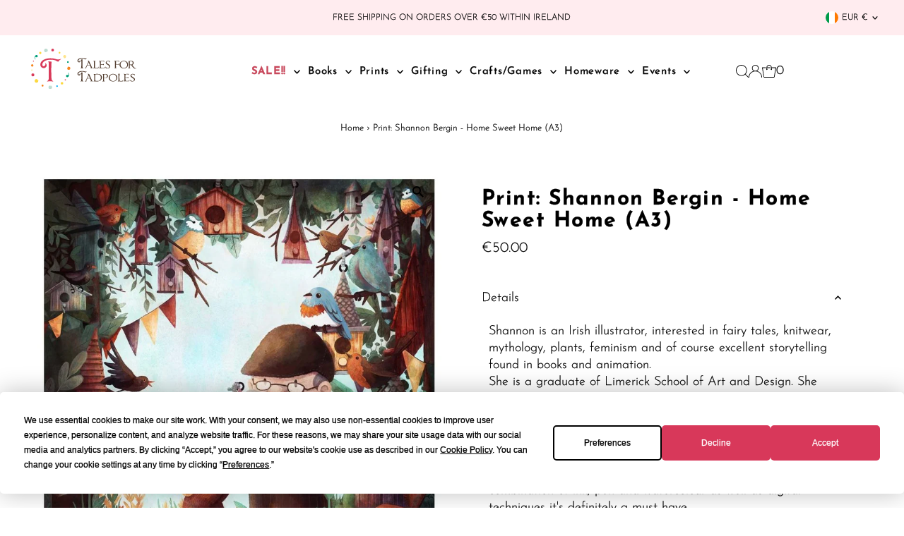

--- FILE ---
content_type: text/html; charset=utf-8
request_url: https://talesfortadpoles.ie/products/print-shannon-bergin-home-sweet-home-a3
body_size: 61392
content:
<!DOCTYPE html>
<html class="no-js" lang="en">
<head>
  <meta charset="utf-8" />
  <meta name="viewport" content="width=device-width,initial-scale=1">
<!-- Google Tag Manager -->
<script>(function(w,d,s,l,i){w[l]=w[l]||[];w[l].push({'gtm.start':
new Date().getTime(),event:'gtm.js'});var f=d.getElementsByTagName(s)[0],
j=d.createElement(s),dl=l!='dataLayer'?'&l='+l:'';j.async=true;j.src=
'https://www.googletagmanager.com/gtm.js?id='+i+dl;f.parentNode.insertBefore(j,f);
})(window,document,'script','dataLayer','GTM-KGXKS93J');</script>
<!-- End Google Tag Manager -->
  
  <!-- Establish early connection to external domains -->
  <link rel="preconnect" href="https://cdn.shopify.com" crossorigin>
  <link rel="preconnect" href="https://fonts.shopify.com" crossorigin>
  <link rel="preconnect" href="https://monorail-edge.shopifysvc.com">
  <link rel="preconnect" href="//ajax.googleapis.com" crossorigin /><!-- Preload onDomain stylesheets and script libraries -->
  <link rel="preload" href="//talesfortadpoles.ie/cdn/shop/t/25/assets/stylesheet.css?v=104789704165532905631727863560" as="style">
  <link rel="preload" as="font" href="//talesfortadpoles.ie/cdn/fonts/josefin_sans/josefinsans_n3.374d5f789b55dc43ab676daa4d4b2e3218eb6d25.woff2" type="font/woff2" crossorigin>
  <link rel="preload" as="font" href="//talesfortadpoles.ie/cdn/fonts/josefin_sans/josefinsans_n4.70f7efd699799949e6d9f99bc20843a2c86a2e0f.woff2" type="font/woff2" crossorigin>
  <link rel="preload" as="font" href="//talesfortadpoles.ie/cdn/fonts/josefin_sans/josefinsans_n7.4edc746dce14b53e39df223fba72d5f37c3d525d.woff2" type="font/woff2" crossorigin>
  <link rel="preload" href="//talesfortadpoles.ie/cdn/shop/t/25/assets/eventemitter3.min.js?v=27939738353326123541727863560" as="script">
  <link rel="preload" href="//talesfortadpoles.ie/cdn/shop/t/25/assets/vendor-video.js?v=112486824910932804751727863560" as="script">
  <link rel="preload" href="//talesfortadpoles.ie/cdn/shop/t/25/assets/theme.js?v=63328649474320181171727863560" as="script">

  <link rel="shortcut icon" href="//talesfortadpoles.ie/cdn/shop/files/Tales_for_Tadpole_Logo_Final-on_white-VERTICAL_32x32_6d70838e-d932-4214-aa15-755eb3f00f51.jpg?crop=center&height=32&v=1629130206&width=32" type="image/png" />
  <link rel="canonical" href="https://talesfortadpoles.ie/products/print-shannon-bergin-home-sweet-home-a3" />

  <title>Print: Shannon Bergin - Home Sweet Home (A3) - Tales for Tadpoles</title>
  <meta name="description" content="Buy Print: Shannon Bergin - Home Sweet Home (A3) for only €60.00 at Tales for Tadpoles! Shannon is an Irish illustrator, interested in fairy tales, knitwear, mythology, plants, feminism and of course excellent storytelling found in books and animation. She is a graduate of Limerick School of Art and Design." />

  
 <script type="application/ld+json">
   {
     "@context": "https://schema.org",
     "@type": "Product",
     "id": "print-shannon-bergin-home-sweet-home-a3",
     "url": "https:\/\/talesfortadpoles.ie\/products\/print-shannon-bergin-home-sweet-home-a3",
     "image": "\/\/talesfortadpoles.ie\/cdn\/shop\/files\/print-shannon-bergin-home-sweet-home-a3-prints-802304.jpg?v=1728392538\u0026width=1024",
     "name": "Print: Shannon Bergin - Home Sweet Home (A3)",
      "brand": {
        "@type": "Brand",
        "name": "Tales for Tadpoles"
      },
     "description": "Shannon is an Irish illustrator, interested in fairy tales, knitwear, mythology, plants, feminism and of course excellent storytelling found in books and animation. She is a graduate of Limerick School of Art and Design. She tries to create images that examine the role of fiction and its ability to shape our perception of reality. \nMake yourself at home with this lovely limited edition print featuring a young boy and his grandfather as they build plenty of houses for the birds in their garden. Created using a combination of ink, pen and watercolour as well as digital techniques it's definitely a must have. \nPrints are 210gsm matte giclee prints and are limited editions of 100. Each print is numbered and signed by the artist. If you would like your print framed and ready to hang you can purchase a frame here.","sku": 32818047221807,"offers": [
        
        {
           "@type": "Offer",
           "price" : 50.0,
           "priceCurrency": "EUR",
           "availability": "http://schema.org/InStock",
           "priceValidUntil": "2030-01-01",
           "url": "\/products\/print-shannon-bergin-home-sweet-home-a3"
         }
       
     ]
   }
 </script>


  
<meta property="og:image" content="http://talesfortadpoles.ie/cdn/shop/files/print-shannon-bergin-home-sweet-home-a3-prints-802304.jpg?v=1728392538&width=1024">
  <meta property="og:image:secure_url" content="https://talesfortadpoles.ie/cdn/shop/files/print-shannon-bergin-home-sweet-home-a3-prints-802304.jpg?v=1728392538&width=1024">
  <meta property="og:image:width" content="848">
  <meta property="og:image:height" content="1200">
<meta property="og:site_name" content="Tales for Tadpoles">



<meta name="twitter:card" content="summary">


<meta name="twitter:site" content="@">


<meta name="twitter:title" content="Print: Shannon Bergin - Home Sweet Home (A3)">
<meta name="twitter:description" content="Shannon is an Irish illustrator, interested in fairy tales, knitwear, mythology, plants, feminism and of course excellent storytelling found in books and animation. She is a graduate of Limerick Schoo">
<meta name="twitter:image" content="https://talesfortadpoles.ie/cdn/shop/files/print-shannon-bergin-home-sweet-home-a3-prints-802304.jpg?v=1728392538&width=1024">
<meta name="twitter:image:width" content="480">
<meta name="twitter:image:height" content="480">


  <style data-shopify>
:root {
    --main-family: "Josefin Sans", sans-serif;
    --main-weight: 300;
    --main-style: normal;
    --main-spacing: 0em;
    --nav-family: "Josefin Sans", sans-serif;
    --nav-weight: 400;
    --nav-style: normal;
    --nav-spacing: 0.050em;
    --heading-family: "Josefin Sans", sans-serif;
    --heading-weight: 700;
    --heading-style: normal;
    --heading-spacing: 0.050em;
    --font-size: 18px;
    --font-size-sm: 11px;
    --font-size-reset: 18px;
    --nav-size: 15px;
    --h1-size: 30px;
    --h2-size: 30px;
    --h3-size: 14px;
    --header-wrapper-background: #ffffff;
    --background: #ffffff;
    --header-link-color: #000000;
    --announcement-background: #ffecef;
    --announcement-text: #000000;
    --header-icons: #ffffff;
    --header-icons-hover: #ffffff;
    --text-color: #000000;
    --link-color: #000000;
    --sale-color: #cc0000;
    --dotted-color: rgba(0,0,0,0);
    --button-color: #d8385a;
    --button-hover: #a62f48;
    --button-text: #ffffff;
    --secondary-button-color: #000000;
    --secondary-button-hover: #4e4e4e;
    --secondary-button-text: #ffffff;
    --direction-color: #a29f9b;
    --direction-background: rgba(0,0,0,0);
    --direction-hover: rgba(0,0,0,0);
    --footer-background: #bedcd2;
    --footer-text: #000000;
    --footer-icons-color: #d8385a;
    --footer-input: #ffffff;
    --footer-input-text: #a29f9b;
    --footer-button: #8e1c35;
    --footer-button-text: #ffffff;
    --nav-color: #000000;
    --nav-hover-color: rgba(0,0,0,0);
    --nav-background-color: #ffffff;
    --nav-hover-link-color: #a29f9b;
    --nav-border-color: rgba(0,0,0,0);
    --dropdown-background-color: #ffffff;
    --dropdown-link-color: #d8385a;
    --dropdown-link-hover-color: #a29f9b;
    --dropdown-min-width: 220px;
    --free-shipping-bg: #f9f6f0;
    --free-shipping-text: #000000;
    --error-color: #c60808;
    --error-color-light: #fdd0d0;
    --swatch-height: 40px;
    --swatch-width: 44px;
    --tool-tip-width: -20;
    --icon-border-color: #e6e6e6;
    --select-arrow-bg: url(//talesfortadpoles.ie/cdn/shop/t/25/assets/select-arrow.png?v=142264210776553101821727863560);
    --keyboard-focus-color: #d9d9d9;
    --keyboard-focus-border-style: solid;
    --keyboard-focus-border-weight: 1;
    --price-unit-price: #999999;
    --color-filter-size: 24px;
    --color-body-text: var(--text-color);
    --color-body: var(--background);
    --color-bg: var(--background);
    --section-margins: 40px;

    --star-active: rgb(0, 0, 0);
    --star-inactive: rgb(204, 204, 204);
    --age-text-color: #262b2c;
    --age-bg-color: #faf4e8;

    
      --button-corners: 3px;
    

    --section-background: #ffffff;

  }
  @media (max-width: 740px) {
    :root {
      --font-size: calc(18px - (18px * 0.15));
      --nav-size: calc(15px - (15px * 0.15));
      --h1-size: calc(30px - (30px * 0.15));
      --h2-size: calc(30px - (30px * 0.15));
      --h3-size: calc(14px - (14px * 0.15));
    }
  }
</style>


  <link rel="stylesheet" href="//talesfortadpoles.ie/cdn/shop/t/25/assets/stylesheet.css?v=104789704165532905631727863560" type="text/css">

  <style>
  @font-face {
  font-family: "Josefin Sans";
  font-weight: 300;
  font-style: normal;
  font-display: swap;
  src: url("//talesfortadpoles.ie/cdn/fonts/josefin_sans/josefinsans_n3.374d5f789b55dc43ab676daa4d4b2e3218eb6d25.woff2") format("woff2"),
       url("//talesfortadpoles.ie/cdn/fonts/josefin_sans/josefinsans_n3.96e999b56a2455ae25366c2fa92b6bd8280af01a.woff") format("woff");
}

  @font-face {
  font-family: "Josefin Sans";
  font-weight: 400;
  font-style: normal;
  font-display: swap;
  src: url("//talesfortadpoles.ie/cdn/fonts/josefin_sans/josefinsans_n4.70f7efd699799949e6d9f99bc20843a2c86a2e0f.woff2") format("woff2"),
       url("//talesfortadpoles.ie/cdn/fonts/josefin_sans/josefinsans_n4.35d308a1bdf56e5556bc2ac79702c721e4e2e983.woff") format("woff");
}

  @font-face {
  font-family: "Josefin Sans";
  font-weight: 700;
  font-style: normal;
  font-display: swap;
  src: url("//talesfortadpoles.ie/cdn/fonts/josefin_sans/josefinsans_n7.4edc746dce14b53e39df223fba72d5f37c3d525d.woff2") format("woff2"),
       url("//talesfortadpoles.ie/cdn/fonts/josefin_sans/josefinsans_n7.051568b12ab464ee8f0241094cdd7a1c80fbd08d.woff") format("woff");
}

  @font-face {
  font-family: "Josefin Sans";
  font-weight: 400;
  font-style: normal;
  font-display: swap;
  src: url("//talesfortadpoles.ie/cdn/fonts/josefin_sans/josefinsans_n4.70f7efd699799949e6d9f99bc20843a2c86a2e0f.woff2") format("woff2"),
       url("//talesfortadpoles.ie/cdn/fonts/josefin_sans/josefinsans_n4.35d308a1bdf56e5556bc2ac79702c721e4e2e983.woff") format("woff");
}

  @font-face {
  font-family: "Josefin Sans";
  font-weight: 300;
  font-style: italic;
  font-display: swap;
  src: url("//talesfortadpoles.ie/cdn/fonts/josefin_sans/josefinsans_i3.fa135db3a1aedba72fa0faddcfc63015a658db80.woff2") format("woff2"),
       url("//talesfortadpoles.ie/cdn/fonts/josefin_sans/josefinsans_i3.7b6eb36e9626277bd8a95b07388a9e1123f85281.woff") format("woff");
}

  @font-face {
  font-family: "Josefin Sans";
  font-weight: 400;
  font-style: italic;
  font-display: swap;
  src: url("//talesfortadpoles.ie/cdn/fonts/josefin_sans/josefinsans_i4.a2ba85bff59cf18a6ad90c24fe1808ddb8ce1343.woff2") format("woff2"),
       url("//talesfortadpoles.ie/cdn/fonts/josefin_sans/josefinsans_i4.2dba61e1d135ab449e8e134ba633cf0d31863cc4.woff") format("woff");
}

  </style><script>window.performance && window.performance.mark && window.performance.mark('shopify.content_for_header.start');</script><meta name="google-site-verification" content="SYMKP4YIVgK6jFsDhSjkx5wTQHMxqf6nr6mPDn8WgZ4">
<meta id="shopify-digital-wallet" name="shopify-digital-wallet" content="/6545757/digital_wallets/dialog">
<meta name="shopify-checkout-api-token" content="46325ecf08f4401618a3eb43e5f3e037">
<meta id="in-context-paypal-metadata" data-shop-id="6545757" data-venmo-supported="false" data-environment="production" data-locale="en_US" data-paypal-v4="true" data-currency="EUR">
<link rel="alternate" type="application/json+oembed" href="https://talesfortadpoles.ie/products/print-shannon-bergin-home-sweet-home-a3.oembed">
<script async="async" src="/checkouts/internal/preloads.js?locale=en-IE"></script>
<link rel="preconnect" href="https://shop.app" crossorigin="anonymous">
<script async="async" src="https://shop.app/checkouts/internal/preloads.js?locale=en-IE&shop_id=6545757" crossorigin="anonymous"></script>
<script id="apple-pay-shop-capabilities" type="application/json">{"shopId":6545757,"countryCode":"IE","currencyCode":"EUR","merchantCapabilities":["supports3DS"],"merchantId":"gid:\/\/shopify\/Shop\/6545757","merchantName":"Tales for Tadpoles","requiredBillingContactFields":["postalAddress","email","phone"],"requiredShippingContactFields":["postalAddress","email","phone"],"shippingType":"shipping","supportedNetworks":["visa","maestro","masterCard","amex"],"total":{"type":"pending","label":"Tales for Tadpoles","amount":"1.00"},"shopifyPaymentsEnabled":true,"supportsSubscriptions":true}</script>
<script id="shopify-features" type="application/json">{"accessToken":"46325ecf08f4401618a3eb43e5f3e037","betas":["rich-media-storefront-analytics"],"domain":"talesfortadpoles.ie","predictiveSearch":true,"shopId":6545757,"locale":"en"}</script>
<script>var Shopify = Shopify || {};
Shopify.shop = "tales-for-tadpoles.myshopify.com";
Shopify.locale = "en";
Shopify.currency = {"active":"EUR","rate":"1.0"};
Shopify.country = "IE";
Shopify.theme = {"name":"Backup 02\/10\/24 11:06am - TFT - v1.2","id":172878823767,"schema_name":"Testament","schema_version":"13.0.0","theme_store_id":623,"role":"main"};
Shopify.theme.handle = "null";
Shopify.theme.style = {"id":null,"handle":null};
Shopify.cdnHost = "talesfortadpoles.ie/cdn";
Shopify.routes = Shopify.routes || {};
Shopify.routes.root = "/";</script>
<script type="module">!function(o){(o.Shopify=o.Shopify||{}).modules=!0}(window);</script>
<script>!function(o){function n(){var o=[];function n(){o.push(Array.prototype.slice.apply(arguments))}return n.q=o,n}var t=o.Shopify=o.Shopify||{};t.loadFeatures=n(),t.autoloadFeatures=n()}(window);</script>
<script>
  window.ShopifyPay = window.ShopifyPay || {};
  window.ShopifyPay.apiHost = "shop.app\/pay";
  window.ShopifyPay.redirectState = null;
</script>
<script id="shop-js-analytics" type="application/json">{"pageType":"product"}</script>
<script defer="defer" async type="module" src="//talesfortadpoles.ie/cdn/shopifycloud/shop-js/modules/v2/client.init-shop-cart-sync_BdyHc3Nr.en.esm.js"></script>
<script defer="defer" async type="module" src="//talesfortadpoles.ie/cdn/shopifycloud/shop-js/modules/v2/chunk.common_Daul8nwZ.esm.js"></script>
<script type="module">
  await import("//talesfortadpoles.ie/cdn/shopifycloud/shop-js/modules/v2/client.init-shop-cart-sync_BdyHc3Nr.en.esm.js");
await import("//talesfortadpoles.ie/cdn/shopifycloud/shop-js/modules/v2/chunk.common_Daul8nwZ.esm.js");

  window.Shopify.SignInWithShop?.initShopCartSync?.({"fedCMEnabled":true,"windoidEnabled":true});

</script>
<script>
  window.Shopify = window.Shopify || {};
  if (!window.Shopify.featureAssets) window.Shopify.featureAssets = {};
  window.Shopify.featureAssets['shop-js'] = {"shop-cart-sync":["modules/v2/client.shop-cart-sync_QYOiDySF.en.esm.js","modules/v2/chunk.common_Daul8nwZ.esm.js"],"init-fed-cm":["modules/v2/client.init-fed-cm_DchLp9rc.en.esm.js","modules/v2/chunk.common_Daul8nwZ.esm.js"],"shop-button":["modules/v2/client.shop-button_OV7bAJc5.en.esm.js","modules/v2/chunk.common_Daul8nwZ.esm.js"],"init-windoid":["modules/v2/client.init-windoid_DwxFKQ8e.en.esm.js","modules/v2/chunk.common_Daul8nwZ.esm.js"],"shop-cash-offers":["modules/v2/client.shop-cash-offers_DWtL6Bq3.en.esm.js","modules/v2/chunk.common_Daul8nwZ.esm.js","modules/v2/chunk.modal_CQq8HTM6.esm.js"],"shop-toast-manager":["modules/v2/client.shop-toast-manager_CX9r1SjA.en.esm.js","modules/v2/chunk.common_Daul8nwZ.esm.js"],"init-shop-email-lookup-coordinator":["modules/v2/client.init-shop-email-lookup-coordinator_UhKnw74l.en.esm.js","modules/v2/chunk.common_Daul8nwZ.esm.js"],"pay-button":["modules/v2/client.pay-button_DzxNnLDY.en.esm.js","modules/v2/chunk.common_Daul8nwZ.esm.js"],"avatar":["modules/v2/client.avatar_BTnouDA3.en.esm.js"],"init-shop-cart-sync":["modules/v2/client.init-shop-cart-sync_BdyHc3Nr.en.esm.js","modules/v2/chunk.common_Daul8nwZ.esm.js"],"shop-login-button":["modules/v2/client.shop-login-button_D8B466_1.en.esm.js","modules/v2/chunk.common_Daul8nwZ.esm.js","modules/v2/chunk.modal_CQq8HTM6.esm.js"],"init-customer-accounts-sign-up":["modules/v2/client.init-customer-accounts-sign-up_C8fpPm4i.en.esm.js","modules/v2/client.shop-login-button_D8B466_1.en.esm.js","modules/v2/chunk.common_Daul8nwZ.esm.js","modules/v2/chunk.modal_CQq8HTM6.esm.js"],"init-shop-for-new-customer-accounts":["modules/v2/client.init-shop-for-new-customer-accounts_CVTO0Ztu.en.esm.js","modules/v2/client.shop-login-button_D8B466_1.en.esm.js","modules/v2/chunk.common_Daul8nwZ.esm.js","modules/v2/chunk.modal_CQq8HTM6.esm.js"],"init-customer-accounts":["modules/v2/client.init-customer-accounts_dRgKMfrE.en.esm.js","modules/v2/client.shop-login-button_D8B466_1.en.esm.js","modules/v2/chunk.common_Daul8nwZ.esm.js","modules/v2/chunk.modal_CQq8HTM6.esm.js"],"shop-follow-button":["modules/v2/client.shop-follow-button_CkZpjEct.en.esm.js","modules/v2/chunk.common_Daul8nwZ.esm.js","modules/v2/chunk.modal_CQq8HTM6.esm.js"],"lead-capture":["modules/v2/client.lead-capture_BntHBhfp.en.esm.js","modules/v2/chunk.common_Daul8nwZ.esm.js","modules/v2/chunk.modal_CQq8HTM6.esm.js"],"checkout-modal":["modules/v2/client.checkout-modal_CfxcYbTm.en.esm.js","modules/v2/chunk.common_Daul8nwZ.esm.js","modules/v2/chunk.modal_CQq8HTM6.esm.js"],"shop-login":["modules/v2/client.shop-login_Da4GZ2H6.en.esm.js","modules/v2/chunk.common_Daul8nwZ.esm.js","modules/v2/chunk.modal_CQq8HTM6.esm.js"],"payment-terms":["modules/v2/client.payment-terms_MV4M3zvL.en.esm.js","modules/v2/chunk.common_Daul8nwZ.esm.js","modules/v2/chunk.modal_CQq8HTM6.esm.js"]};
</script>
<script>(function() {
  var isLoaded = false;
  function asyncLoad() {
    if (isLoaded) return;
    isLoaded = true;
    var urls = ["https:\/\/cdn.logbase.io\/lb-upsell-wrapper.js?shop=tales-for-tadpoles.myshopify.com"];
    for (var i = 0; i < urls.length; i++) {
      var s = document.createElement('script');
      s.type = 'text/javascript';
      s.async = true;
      s.src = urls[i];
      var x = document.getElementsByTagName('script')[0];
      x.parentNode.insertBefore(s, x);
    }
  };
  if(window.attachEvent) {
    window.attachEvent('onload', asyncLoad);
  } else {
    window.addEventListener('load', asyncLoad, false);
  }
})();</script>
<script id="__st">var __st={"a":6545757,"offset":0,"reqid":"94ea0a98-7476-4a09-a376-91ae533948a9-1768958168","pageurl":"talesfortadpoles.ie\/products\/print-shannon-bergin-home-sweet-home-a3","u":"968564c9a1fd","p":"product","rtyp":"product","rid":4830053564463};</script>
<script>window.ShopifyPaypalV4VisibilityTracking = true;</script>
<script id="captcha-bootstrap">!function(){'use strict';const t='contact',e='account',n='new_comment',o=[[t,t],['blogs',n],['comments',n],[t,'customer']],c=[[e,'customer_login'],[e,'guest_login'],[e,'recover_customer_password'],[e,'create_customer']],r=t=>t.map((([t,e])=>`form[action*='/${t}']:not([data-nocaptcha='true']) input[name='form_type'][value='${e}']`)).join(','),a=t=>()=>t?[...document.querySelectorAll(t)].map((t=>t.form)):[];function s(){const t=[...o],e=r(t);return a(e)}const i='password',u='form_key',d=['recaptcha-v3-token','g-recaptcha-response','h-captcha-response',i],f=()=>{try{return window.sessionStorage}catch{return}},m='__shopify_v',_=t=>t.elements[u];function p(t,e,n=!1){try{const o=window.sessionStorage,c=JSON.parse(o.getItem(e)),{data:r}=function(t){const{data:e,action:n}=t;return t[m]||n?{data:e,action:n}:{data:t,action:n}}(c);for(const[e,n]of Object.entries(r))t.elements[e]&&(t.elements[e].value=n);n&&o.removeItem(e)}catch(o){console.error('form repopulation failed',{error:o})}}const l='form_type',E='cptcha';function T(t){t.dataset[E]=!0}const w=window,h=w.document,L='Shopify',v='ce_forms',y='captcha';let A=!1;((t,e)=>{const n=(g='f06e6c50-85a8-45c8-87d0-21a2b65856fe',I='https://cdn.shopify.com/shopifycloud/storefront-forms-hcaptcha/ce_storefront_forms_captcha_hcaptcha.v1.5.2.iife.js',D={infoText:'Protected by hCaptcha',privacyText:'Privacy',termsText:'Terms'},(t,e,n)=>{const o=w[L][v],c=o.bindForm;if(c)return c(t,g,e,D).then(n);var r;o.q.push([[t,g,e,D],n]),r=I,A||(h.body.append(Object.assign(h.createElement('script'),{id:'captcha-provider',async:!0,src:r})),A=!0)});var g,I,D;w[L]=w[L]||{},w[L][v]=w[L][v]||{},w[L][v].q=[],w[L][y]=w[L][y]||{},w[L][y].protect=function(t,e){n(t,void 0,e),T(t)},Object.freeze(w[L][y]),function(t,e,n,w,h,L){const[v,y,A,g]=function(t,e,n){const i=e?o:[],u=t?c:[],d=[...i,...u],f=r(d),m=r(i),_=r(d.filter((([t,e])=>n.includes(e))));return[a(f),a(m),a(_),s()]}(w,h,L),I=t=>{const e=t.target;return e instanceof HTMLFormElement?e:e&&e.form},D=t=>v().includes(t);t.addEventListener('submit',(t=>{const e=I(t);if(!e)return;const n=D(e)&&!e.dataset.hcaptchaBound&&!e.dataset.recaptchaBound,o=_(e),c=g().includes(e)&&(!o||!o.value);(n||c)&&t.preventDefault(),c&&!n&&(function(t){try{if(!f())return;!function(t){const e=f();if(!e)return;const n=_(t);if(!n)return;const o=n.value;o&&e.removeItem(o)}(t);const e=Array.from(Array(32),(()=>Math.random().toString(36)[2])).join('');!function(t,e){_(t)||t.append(Object.assign(document.createElement('input'),{type:'hidden',name:u})),t.elements[u].value=e}(t,e),function(t,e){const n=f();if(!n)return;const o=[...t.querySelectorAll(`input[type='${i}']`)].map((({name:t})=>t)),c=[...d,...o],r={};for(const[a,s]of new FormData(t).entries())c.includes(a)||(r[a]=s);n.setItem(e,JSON.stringify({[m]:1,action:t.action,data:r}))}(t,e)}catch(e){console.error('failed to persist form',e)}}(e),e.submit())}));const S=(t,e)=>{t&&!t.dataset[E]&&(n(t,e.some((e=>e===t))),T(t))};for(const o of['focusin','change'])t.addEventListener(o,(t=>{const e=I(t);D(e)&&S(e,y())}));const B=e.get('form_key'),M=e.get(l),P=B&&M;t.addEventListener('DOMContentLoaded',(()=>{const t=y();if(P)for(const e of t)e.elements[l].value===M&&p(e,B);[...new Set([...A(),...v().filter((t=>'true'===t.dataset.shopifyCaptcha))])].forEach((e=>S(e,t)))}))}(h,new URLSearchParams(w.location.search),n,t,e,['guest_login'])})(!0,!0)}();</script>
<script integrity="sha256-4kQ18oKyAcykRKYeNunJcIwy7WH5gtpwJnB7kiuLZ1E=" data-source-attribution="shopify.loadfeatures" defer="defer" src="//talesfortadpoles.ie/cdn/shopifycloud/storefront/assets/storefront/load_feature-a0a9edcb.js" crossorigin="anonymous"></script>
<script crossorigin="anonymous" defer="defer" src="//talesfortadpoles.ie/cdn/shopifycloud/storefront/assets/shopify_pay/storefront-65b4c6d7.js?v=20250812"></script>
<script data-source-attribution="shopify.dynamic_checkout.dynamic.init">var Shopify=Shopify||{};Shopify.PaymentButton=Shopify.PaymentButton||{isStorefrontPortableWallets:!0,init:function(){window.Shopify.PaymentButton.init=function(){};var t=document.createElement("script");t.src="https://talesfortadpoles.ie/cdn/shopifycloud/portable-wallets/latest/portable-wallets.en.js",t.type="module",document.head.appendChild(t)}};
</script>
<script data-source-attribution="shopify.dynamic_checkout.buyer_consent">
  function portableWalletsHideBuyerConsent(e){var t=document.getElementById("shopify-buyer-consent"),n=document.getElementById("shopify-subscription-policy-button");t&&n&&(t.classList.add("hidden"),t.setAttribute("aria-hidden","true"),n.removeEventListener("click",e))}function portableWalletsShowBuyerConsent(e){var t=document.getElementById("shopify-buyer-consent"),n=document.getElementById("shopify-subscription-policy-button");t&&n&&(t.classList.remove("hidden"),t.removeAttribute("aria-hidden"),n.addEventListener("click",e))}window.Shopify?.PaymentButton&&(window.Shopify.PaymentButton.hideBuyerConsent=portableWalletsHideBuyerConsent,window.Shopify.PaymentButton.showBuyerConsent=portableWalletsShowBuyerConsent);
</script>
<script>
  function portableWalletsCleanup(e){e&&e.src&&console.error("Failed to load portable wallets script "+e.src);var t=document.querySelectorAll("shopify-accelerated-checkout .shopify-payment-button__skeleton, shopify-accelerated-checkout-cart .wallet-cart-button__skeleton"),e=document.getElementById("shopify-buyer-consent");for(let e=0;e<t.length;e++)t[e].remove();e&&e.remove()}function portableWalletsNotLoadedAsModule(e){e instanceof ErrorEvent&&"string"==typeof e.message&&e.message.includes("import.meta")&&"string"==typeof e.filename&&e.filename.includes("portable-wallets")&&(window.removeEventListener("error",portableWalletsNotLoadedAsModule),window.Shopify.PaymentButton.failedToLoad=e,"loading"===document.readyState?document.addEventListener("DOMContentLoaded",window.Shopify.PaymentButton.init):window.Shopify.PaymentButton.init())}window.addEventListener("error",portableWalletsNotLoadedAsModule);
</script>

<script type="module" src="https://talesfortadpoles.ie/cdn/shopifycloud/portable-wallets/latest/portable-wallets.en.js" onError="portableWalletsCleanup(this)" crossorigin="anonymous"></script>
<script nomodule>
  document.addEventListener("DOMContentLoaded", portableWalletsCleanup);
</script>

<link id="shopify-accelerated-checkout-styles" rel="stylesheet" media="screen" href="https://talesfortadpoles.ie/cdn/shopifycloud/portable-wallets/latest/accelerated-checkout-backwards-compat.css" crossorigin="anonymous">
<style id="shopify-accelerated-checkout-cart">
        #shopify-buyer-consent {
  margin-top: 1em;
  display: inline-block;
  width: 100%;
}

#shopify-buyer-consent.hidden {
  display: none;
}

#shopify-subscription-policy-button {
  background: none;
  border: none;
  padding: 0;
  text-decoration: underline;
  font-size: inherit;
  cursor: pointer;
}

#shopify-subscription-policy-button::before {
  box-shadow: none;
}

      </style>

<script>window.performance && window.performance.mark && window.performance.mark('shopify.content_for_header.end');</script><script type="text/javascript">
    (function(c,l,a,r,i,t,y){
        c[a]=c[a]||function(){(c[a].q=c[a].q||[]).push(arguments)};
        t=l.createElement(r);t.async=1;t.src="https://www.clarity.ms/tag/"+i;
        y=l.getElementsByTagName(r)[0];y.parentNode.insertBefore(t,y);
    })(window, document, "clarity", "script", "nk2srxfkp8");
</script>
<!-- BEGIN app block: shopify://apps/tinyseo/blocks/breadcrumbs-json-ld-embed/0605268f-f7c4-4e95-b560-e43df7d59ae4 --><script type="application/ld+json" id="tinyimg-breadcrumbs-json-ld">
      {
        "@context": "https://schema.org",
        "@type": "BreadcrumbList",
        "itemListElement": [
          {
            "@type": "ListItem",
            "position": 1,
            "item": {
              "@id": "https://talesfortadpoles.ie",
          "name": "Home"
        }
      }
      
        
        
      ,{
        "@type": "ListItem",
        "position": 2,
        "item": {
          "@id": "https://talesfortadpoles.ie/products/print-shannon-bergin-home-sweet-home-a3",
          "name": "Print: Shannon Bergin - Home Sweet Home (A3)"
        }
      }
      
      ]
    }
  </script>
<!-- END app block --><!-- BEGIN app block: shopify://apps/xo-insert-code/blocks/insert-code-header/72017b12-3679-442e-b23c-5c62460717f5 --><!-- XO-InsertCode Header -->


<script type="text/javascript"src="https://app.termly.io/resource-blocker/8e310912-1129-42b8-ae47-c3718504a7d0?autoBlock=on"async></script>
  
<!-- End: XO-InsertCode Header -->


<!-- END app block --><!-- BEGIN app block: shopify://apps/tinyseo/blocks/product-json-ld-embed/0605268f-f7c4-4e95-b560-e43df7d59ae4 --><script type="application/ld+json" id="tinyimg-product-json-ld">{
  "@context": "https://schema.org/",
  "@type": "Product",
  "@id": "https://talesfortadpoles.ie/products/print-shannon-bergin-home-sweet-home-a3",

  "category": "Prints",
  

  
  
  

  

  "weight": {
  "@type": "QuantitativeValue",
  "value": "0.21",
  "unitCode": "KGM"
  },"offers" : [
  {
  "@type" : "Offer" ,
  "mpn": 32818047221807,

  "sku": "32818047221807",
  "priceCurrency" : "EUR" ,
  "price": "50.0",
  "priceValidUntil": "2026-04-21",
  
  
  "availability" : "http://schema.org/InStock",
  
  "itemCondition": "http://schema.org/NewCondition",
  

  "url" : "https://talesfortadpoles.ie/products/print-shannon-bergin-home-sweet-home-a3?variant=32818047221807",
  

  
  
  
  
  "seller" : {
  "@type" : "Organization",
  "name" : "Tales for Tadpoles"
  }
  }
  ],
  "name": "Print: Shannon Bergin - Home Sweet Home (A3)","image": "https://talesfortadpoles.ie/cdn/shop/files/print-shannon-bergin-home-sweet-home-a3-prints-802304.jpg?v=1728392538",








  
  
  
  




  
  
  
  
  
  


  
  
  
  
"description": "Shannon is an Irish illustrator, interested in fairy tales, knitwear, mythology, plants, feminism and of course excellent storytelling found in books and animation. She is a graduate of Limerick School of Art and Design. She tries to create images that examine the role of fiction and its ability to shape our perception of reality.  Make yourself at home with this lovely limited edition print featuring a young boy and his grandfather as they build plenty of houses for the birds in their garden. Created using a combination of ink, pen and watercolour as well as digital techniques it\u0026#39;s definitely a must have.  Prints are 210gsm matte giclee prints and are limited editions of 100. Each print is numbered and signed by the artist. If you would like your print framed and ready to hang you can purchase a frame here.",
  "manufacturer": "Tales for Tadpoles",
  "material": "",
  "url": "https://talesfortadpoles.ie/products/print-shannon-bergin-home-sweet-home-a3",
    
  "additionalProperty":
  [
  
    
    
    ],
    
    "brand": {
      "@type": "Brand",
      "name": "Tales for Tadpoles"
    }
 }
</script>
<!-- END app block --><!-- BEGIN app block: shopify://apps/navi-menu-builder/blocks/app-embed/723b0c57-cf35-4406-ba93-95040b25b37c -->

<!----Navi+ embeded (Block )------------------------------------------------------------>

  

<script>
  (window._navi_setting ||= []).push({
    shop: "tales-for-tadpoles.myshopify.com",
    embed_id: "",
    
    env: "shopify"
  });
</script>
<script src="https://live-r2.naviplus.app/start.js?v=217" async></script>
<script src="https://flov.b-cdn.net/start.js?v=217" async></script>

<!----Navi+ embeded (Block )------------------------------------------------------------>


















<!-- END app block --><script src="https://cdn.shopify.com/extensions/1f805629-c1d3-44c5-afa0-f2ef641295ef/booster-page-speed-optimizer-1/assets/speed-embed.js" type="text/javascript" defer="defer"></script>
<script src="https://cdn.shopify.com/extensions/19689677-6488-4a31-adf3-fcf4359c5fd9/forms-2295/assets/shopify-forms-loader.js" type="text/javascript" defer="defer"></script>
<script src="https://cdn.shopify.com/extensions/019b7cd0-6587-73c3-9937-bcc2249fa2c4/lb-upsell-227/assets/lb-selleasy.js" type="text/javascript" defer="defer"></script>
<link href="https://monorail-edge.shopifysvc.com" rel="dns-prefetch">
<script>(function(){if ("sendBeacon" in navigator && "performance" in window) {try {var session_token_from_headers = performance.getEntriesByType('navigation')[0].serverTiming.find(x => x.name == '_s').description;} catch {var session_token_from_headers = undefined;}var session_cookie_matches = document.cookie.match(/_shopify_s=([^;]*)/);var session_token_from_cookie = session_cookie_matches && session_cookie_matches.length === 2 ? session_cookie_matches[1] : "";var session_token = session_token_from_headers || session_token_from_cookie || "";function handle_abandonment_event(e) {var entries = performance.getEntries().filter(function(entry) {return /monorail-edge.shopifysvc.com/.test(entry.name);});if (!window.abandonment_tracked && entries.length === 0) {window.abandonment_tracked = true;var currentMs = Date.now();var navigation_start = performance.timing.navigationStart;var payload = {shop_id: 6545757,url: window.location.href,navigation_start,duration: currentMs - navigation_start,session_token,page_type: "product"};window.navigator.sendBeacon("https://monorail-edge.shopifysvc.com/v1/produce", JSON.stringify({schema_id: "online_store_buyer_site_abandonment/1.1",payload: payload,metadata: {event_created_at_ms: currentMs,event_sent_at_ms: currentMs}}));}}window.addEventListener('pagehide', handle_abandonment_event);}}());</script>
<script id="web-pixels-manager-setup">(function e(e,d,r,n,o){if(void 0===o&&(o={}),!Boolean(null===(a=null===(i=window.Shopify)||void 0===i?void 0:i.analytics)||void 0===a?void 0:a.replayQueue)){var i,a;window.Shopify=window.Shopify||{};var t=window.Shopify;t.analytics=t.analytics||{};var s=t.analytics;s.replayQueue=[],s.publish=function(e,d,r){return s.replayQueue.push([e,d,r]),!0};try{self.performance.mark("wpm:start")}catch(e){}var l=function(){var e={modern:/Edge?\/(1{2}[4-9]|1[2-9]\d|[2-9]\d{2}|\d{4,})\.\d+(\.\d+|)|Firefox\/(1{2}[4-9]|1[2-9]\d|[2-9]\d{2}|\d{4,})\.\d+(\.\d+|)|Chrom(ium|e)\/(9{2}|\d{3,})\.\d+(\.\d+|)|(Maci|X1{2}).+ Version\/(15\.\d+|(1[6-9]|[2-9]\d|\d{3,})\.\d+)([,.]\d+|)( \(\w+\)|)( Mobile\/\w+|) Safari\/|Chrome.+OPR\/(9{2}|\d{3,})\.\d+\.\d+|(CPU[ +]OS|iPhone[ +]OS|CPU[ +]iPhone|CPU IPhone OS|CPU iPad OS)[ +]+(15[._]\d+|(1[6-9]|[2-9]\d|\d{3,})[._]\d+)([._]\d+|)|Android:?[ /-](13[3-9]|1[4-9]\d|[2-9]\d{2}|\d{4,})(\.\d+|)(\.\d+|)|Android.+Firefox\/(13[5-9]|1[4-9]\d|[2-9]\d{2}|\d{4,})\.\d+(\.\d+|)|Android.+Chrom(ium|e)\/(13[3-9]|1[4-9]\d|[2-9]\d{2}|\d{4,})\.\d+(\.\d+|)|SamsungBrowser\/([2-9]\d|\d{3,})\.\d+/,legacy:/Edge?\/(1[6-9]|[2-9]\d|\d{3,})\.\d+(\.\d+|)|Firefox\/(5[4-9]|[6-9]\d|\d{3,})\.\d+(\.\d+|)|Chrom(ium|e)\/(5[1-9]|[6-9]\d|\d{3,})\.\d+(\.\d+|)([\d.]+$|.*Safari\/(?![\d.]+ Edge\/[\d.]+$))|(Maci|X1{2}).+ Version\/(10\.\d+|(1[1-9]|[2-9]\d|\d{3,})\.\d+)([,.]\d+|)( \(\w+\)|)( Mobile\/\w+|) Safari\/|Chrome.+OPR\/(3[89]|[4-9]\d|\d{3,})\.\d+\.\d+|(CPU[ +]OS|iPhone[ +]OS|CPU[ +]iPhone|CPU IPhone OS|CPU iPad OS)[ +]+(10[._]\d+|(1[1-9]|[2-9]\d|\d{3,})[._]\d+)([._]\d+|)|Android:?[ /-](13[3-9]|1[4-9]\d|[2-9]\d{2}|\d{4,})(\.\d+|)(\.\d+|)|Mobile Safari.+OPR\/([89]\d|\d{3,})\.\d+\.\d+|Android.+Firefox\/(13[5-9]|1[4-9]\d|[2-9]\d{2}|\d{4,})\.\d+(\.\d+|)|Android.+Chrom(ium|e)\/(13[3-9]|1[4-9]\d|[2-9]\d{2}|\d{4,})\.\d+(\.\d+|)|Android.+(UC? ?Browser|UCWEB|U3)[ /]?(15\.([5-9]|\d{2,})|(1[6-9]|[2-9]\d|\d{3,})\.\d+)\.\d+|SamsungBrowser\/(5\.\d+|([6-9]|\d{2,})\.\d+)|Android.+MQ{2}Browser\/(14(\.(9|\d{2,})|)|(1[5-9]|[2-9]\d|\d{3,})(\.\d+|))(\.\d+|)|K[Aa][Ii]OS\/(3\.\d+|([4-9]|\d{2,})\.\d+)(\.\d+|)/},d=e.modern,r=e.legacy,n=navigator.userAgent;return n.match(d)?"modern":n.match(r)?"legacy":"unknown"}(),u="modern"===l?"modern":"legacy",c=(null!=n?n:{modern:"",legacy:""})[u],f=function(e){return[e.baseUrl,"/wpm","/b",e.hashVersion,"modern"===e.buildTarget?"m":"l",".js"].join("")}({baseUrl:d,hashVersion:r,buildTarget:u}),m=function(e){var d=e.version,r=e.bundleTarget,n=e.surface,o=e.pageUrl,i=e.monorailEndpoint;return{emit:function(e){var a=e.status,t=e.errorMsg,s=(new Date).getTime(),l=JSON.stringify({metadata:{event_sent_at_ms:s},events:[{schema_id:"web_pixels_manager_load/3.1",payload:{version:d,bundle_target:r,page_url:o,status:a,surface:n,error_msg:t},metadata:{event_created_at_ms:s}}]});if(!i)return console&&console.warn&&console.warn("[Web Pixels Manager] No Monorail endpoint provided, skipping logging."),!1;try{return self.navigator.sendBeacon.bind(self.navigator)(i,l)}catch(e){}var u=new XMLHttpRequest;try{return u.open("POST",i,!0),u.setRequestHeader("Content-Type","text/plain"),u.send(l),!0}catch(e){return console&&console.warn&&console.warn("[Web Pixels Manager] Got an unhandled error while logging to Monorail."),!1}}}}({version:r,bundleTarget:l,surface:e.surface,pageUrl:self.location.href,monorailEndpoint:e.monorailEndpoint});try{o.browserTarget=l,function(e){var d=e.src,r=e.async,n=void 0===r||r,o=e.onload,i=e.onerror,a=e.sri,t=e.scriptDataAttributes,s=void 0===t?{}:t,l=document.createElement("script"),u=document.querySelector("head"),c=document.querySelector("body");if(l.async=n,l.src=d,a&&(l.integrity=a,l.crossOrigin="anonymous"),s)for(var f in s)if(Object.prototype.hasOwnProperty.call(s,f))try{l.dataset[f]=s[f]}catch(e){}if(o&&l.addEventListener("load",o),i&&l.addEventListener("error",i),u)u.appendChild(l);else{if(!c)throw new Error("Did not find a head or body element to append the script");c.appendChild(l)}}({src:f,async:!0,onload:function(){if(!function(){var e,d;return Boolean(null===(d=null===(e=window.Shopify)||void 0===e?void 0:e.analytics)||void 0===d?void 0:d.initialized)}()){var d=window.webPixelsManager.init(e)||void 0;if(d){var r=window.Shopify.analytics;r.replayQueue.forEach((function(e){var r=e[0],n=e[1],o=e[2];d.publishCustomEvent(r,n,o)})),r.replayQueue=[],r.publish=d.publishCustomEvent,r.visitor=d.visitor,r.initialized=!0}}},onerror:function(){return m.emit({status:"failed",errorMsg:"".concat(f," has failed to load")})},sri:function(e){var d=/^sha384-[A-Za-z0-9+/=]+$/;return"string"==typeof e&&d.test(e)}(c)?c:"",scriptDataAttributes:o}),m.emit({status:"loading"})}catch(e){m.emit({status:"failed",errorMsg:(null==e?void 0:e.message)||"Unknown error"})}}})({shopId: 6545757,storefrontBaseUrl: "https://talesfortadpoles.ie",extensionsBaseUrl: "https://extensions.shopifycdn.com/cdn/shopifycloud/web-pixels-manager",monorailEndpoint: "https://monorail-edge.shopifysvc.com/unstable/produce_batch",surface: "storefront-renderer",enabledBetaFlags: ["2dca8a86"],webPixelsConfigList: [{"id":"1624834391","configuration":"{\"tagID\":\"2612502159635\"}","eventPayloadVersion":"v1","runtimeContext":"STRICT","scriptVersion":"18031546ee651571ed29edbe71a3550b","type":"APP","apiClientId":3009811,"privacyPurposes":["ANALYTICS","MARKETING","SALE_OF_DATA"],"dataSharingAdjustments":{"protectedCustomerApprovalScopes":["read_customer_address","read_customer_email","read_customer_name","read_customer_personal_data","read_customer_phone"]}},{"id":"1175617879","configuration":"{\"pixel_id\":\"3812875165644002\",\"pixel_type\":\"facebook_pixel\"}","eventPayloadVersion":"v1","runtimeContext":"OPEN","scriptVersion":"ca16bc87fe92b6042fbaa3acc2fbdaa6","type":"APP","apiClientId":2329312,"privacyPurposes":["ANALYTICS","MARKETING","SALE_OF_DATA"],"dataSharingAdjustments":{"protectedCustomerApprovalScopes":["read_customer_address","read_customer_email","read_customer_name","read_customer_personal_data","read_customer_phone"]}},{"id":"1092354391","configuration":"{\"config\":\"{\\\"pixel_id\\\":\\\"G-C6K6TPDW82\\\",\\\"target_country\\\":\\\"IE\\\",\\\"gtag_events\\\":[{\\\"type\\\":\\\"begin_checkout\\\",\\\"action_label\\\":[\\\"G-C6K6TPDW82\\\",\\\"AW-620364799\\\/TL_yCP3kpd0ZEP-H6KcC\\\"]},{\\\"type\\\":\\\"search\\\",\\\"action_label\\\":[\\\"G-C6K6TPDW82\\\",\\\"AW-620364799\\\/I3nxCPfkpd0ZEP-H6KcC\\\"]},{\\\"type\\\":\\\"view_item\\\",\\\"action_label\\\":[\\\"G-C6K6TPDW82\\\",\\\"AW-620364799\\\/A17ICPTkpd0ZEP-H6KcC\\\",\\\"MC-F1DNJTFZCT\\\"]},{\\\"type\\\":\\\"purchase\\\",\\\"action_label\\\":[\\\"G-C6K6TPDW82\\\",\\\"AW-620364799\\\/M0YPCO7kpd0ZEP-H6KcC\\\",\\\"MC-F1DNJTFZCT\\\"]},{\\\"type\\\":\\\"page_view\\\",\\\"action_label\\\":[\\\"G-C6K6TPDW82\\\",\\\"AW-620364799\\\/wm_mCPHkpd0ZEP-H6KcC\\\",\\\"MC-F1DNJTFZCT\\\"]},{\\\"type\\\":\\\"add_payment_info\\\",\\\"action_label\\\":[\\\"G-C6K6TPDW82\\\",\\\"AW-620364799\\\/Z92BCIDlpd0ZEP-H6KcC\\\"]},{\\\"type\\\":\\\"add_to_cart\\\",\\\"action_label\\\":[\\\"G-C6K6TPDW82\\\",\\\"AW-620364799\\\/zXk0CPrkpd0ZEP-H6KcC\\\"]}],\\\"enable_monitoring_mode\\\":false}\"}","eventPayloadVersion":"v1","runtimeContext":"OPEN","scriptVersion":"b2a88bafab3e21179ed38636efcd8a93","type":"APP","apiClientId":1780363,"privacyPurposes":[],"dataSharingAdjustments":{"protectedCustomerApprovalScopes":["read_customer_address","read_customer_email","read_customer_name","read_customer_personal_data","read_customer_phone"]}},{"id":"558858583","configuration":"{\"accountID\":\"selleasy-metrics-track\"}","eventPayloadVersion":"v1","runtimeContext":"STRICT","scriptVersion":"5aac1f99a8ca74af74cea751ede503d2","type":"APP","apiClientId":5519923,"privacyPurposes":[],"dataSharingAdjustments":{"protectedCustomerApprovalScopes":["read_customer_email","read_customer_name","read_customer_personal_data"]}},{"id":"shopify-app-pixel","configuration":"{}","eventPayloadVersion":"v1","runtimeContext":"STRICT","scriptVersion":"0450","apiClientId":"shopify-pixel","type":"APP","privacyPurposes":["ANALYTICS","MARKETING"]},{"id":"shopify-custom-pixel","eventPayloadVersion":"v1","runtimeContext":"LAX","scriptVersion":"0450","apiClientId":"shopify-pixel","type":"CUSTOM","privacyPurposes":["ANALYTICS","MARKETING"]}],isMerchantRequest: false,initData: {"shop":{"name":"Tales for Tadpoles","paymentSettings":{"currencyCode":"EUR"},"myshopifyDomain":"tales-for-tadpoles.myshopify.com","countryCode":"IE","storefrontUrl":"https:\/\/talesfortadpoles.ie"},"customer":null,"cart":null,"checkout":null,"productVariants":[{"price":{"amount":50.0,"currencyCode":"EUR"},"product":{"title":"Print: Shannon Bergin - Home Sweet Home (A3)","vendor":"Tales for Tadpoles","id":"4830053564463","untranslatedTitle":"Print: Shannon Bergin - Home Sweet Home (A3)","url":"\/products\/print-shannon-bergin-home-sweet-home-a3","type":"Prints"},"id":"32818047221807","image":{"src":"\/\/talesfortadpoles.ie\/cdn\/shop\/files\/print-shannon-bergin-home-sweet-home-a3-prints-802304.jpg?v=1728392538"},"sku":"","title":"Default Title","untranslatedTitle":"Default Title"}],"purchasingCompany":null},},"https://talesfortadpoles.ie/cdn","fcfee988w5aeb613cpc8e4bc33m6693e112",{"modern":"","legacy":""},{"shopId":"6545757","storefrontBaseUrl":"https:\/\/talesfortadpoles.ie","extensionBaseUrl":"https:\/\/extensions.shopifycdn.com\/cdn\/shopifycloud\/web-pixels-manager","surface":"storefront-renderer","enabledBetaFlags":"[\"2dca8a86\"]","isMerchantRequest":"false","hashVersion":"fcfee988w5aeb613cpc8e4bc33m6693e112","publish":"custom","events":"[[\"page_viewed\",{}],[\"product_viewed\",{\"productVariant\":{\"price\":{\"amount\":50.0,\"currencyCode\":\"EUR\"},\"product\":{\"title\":\"Print: Shannon Bergin - Home Sweet Home (A3)\",\"vendor\":\"Tales for Tadpoles\",\"id\":\"4830053564463\",\"untranslatedTitle\":\"Print: Shannon Bergin - Home Sweet Home (A3)\",\"url\":\"\/products\/print-shannon-bergin-home-sweet-home-a3\",\"type\":\"Prints\"},\"id\":\"32818047221807\",\"image\":{\"src\":\"\/\/talesfortadpoles.ie\/cdn\/shop\/files\/print-shannon-bergin-home-sweet-home-a3-prints-802304.jpg?v=1728392538\"},\"sku\":\"\",\"title\":\"Default Title\",\"untranslatedTitle\":\"Default Title\"}}]]"});</script><script>
  window.ShopifyAnalytics = window.ShopifyAnalytics || {};
  window.ShopifyAnalytics.meta = window.ShopifyAnalytics.meta || {};
  window.ShopifyAnalytics.meta.currency = 'EUR';
  var meta = {"product":{"id":4830053564463,"gid":"gid:\/\/shopify\/Product\/4830053564463","vendor":"Tales for Tadpoles","type":"Prints","handle":"print-shannon-bergin-home-sweet-home-a3","variants":[{"id":32818047221807,"price":5000,"name":"Print: Shannon Bergin - Home Sweet Home (A3)","public_title":null,"sku":""}],"remote":false},"page":{"pageType":"product","resourceType":"product","resourceId":4830053564463,"requestId":"94ea0a98-7476-4a09-a376-91ae533948a9-1768958168"}};
  for (var attr in meta) {
    window.ShopifyAnalytics.meta[attr] = meta[attr];
  }
</script>
<script class="analytics">
  (function () {
    var customDocumentWrite = function(content) {
      var jquery = null;

      if (window.jQuery) {
        jquery = window.jQuery;
      } else if (window.Checkout && window.Checkout.$) {
        jquery = window.Checkout.$;
      }

      if (jquery) {
        jquery('body').append(content);
      }
    };

    var hasLoggedConversion = function(token) {
      if (token) {
        return document.cookie.indexOf('loggedConversion=' + token) !== -1;
      }
      return false;
    }

    var setCookieIfConversion = function(token) {
      if (token) {
        var twoMonthsFromNow = new Date(Date.now());
        twoMonthsFromNow.setMonth(twoMonthsFromNow.getMonth() + 2);

        document.cookie = 'loggedConversion=' + token + '; expires=' + twoMonthsFromNow;
      }
    }

    var trekkie = window.ShopifyAnalytics.lib = window.trekkie = window.trekkie || [];
    if (trekkie.integrations) {
      return;
    }
    trekkie.methods = [
      'identify',
      'page',
      'ready',
      'track',
      'trackForm',
      'trackLink'
    ];
    trekkie.factory = function(method) {
      return function() {
        var args = Array.prototype.slice.call(arguments);
        args.unshift(method);
        trekkie.push(args);
        return trekkie;
      };
    };
    for (var i = 0; i < trekkie.methods.length; i++) {
      var key = trekkie.methods[i];
      trekkie[key] = trekkie.factory(key);
    }
    trekkie.load = function(config) {
      trekkie.config = config || {};
      trekkie.config.initialDocumentCookie = document.cookie;
      var first = document.getElementsByTagName('script')[0];
      var script = document.createElement('script');
      script.type = 'text/javascript';
      script.onerror = function(e) {
        var scriptFallback = document.createElement('script');
        scriptFallback.type = 'text/javascript';
        scriptFallback.onerror = function(error) {
                var Monorail = {
      produce: function produce(monorailDomain, schemaId, payload) {
        var currentMs = new Date().getTime();
        var event = {
          schema_id: schemaId,
          payload: payload,
          metadata: {
            event_created_at_ms: currentMs,
            event_sent_at_ms: currentMs
          }
        };
        return Monorail.sendRequest("https://" + monorailDomain + "/v1/produce", JSON.stringify(event));
      },
      sendRequest: function sendRequest(endpointUrl, payload) {
        // Try the sendBeacon API
        if (window && window.navigator && typeof window.navigator.sendBeacon === 'function' && typeof window.Blob === 'function' && !Monorail.isIos12()) {
          var blobData = new window.Blob([payload], {
            type: 'text/plain'
          });

          if (window.navigator.sendBeacon(endpointUrl, blobData)) {
            return true;
          } // sendBeacon was not successful

        } // XHR beacon

        var xhr = new XMLHttpRequest();

        try {
          xhr.open('POST', endpointUrl);
          xhr.setRequestHeader('Content-Type', 'text/plain');
          xhr.send(payload);
        } catch (e) {
          console.log(e);
        }

        return false;
      },
      isIos12: function isIos12() {
        return window.navigator.userAgent.lastIndexOf('iPhone; CPU iPhone OS 12_') !== -1 || window.navigator.userAgent.lastIndexOf('iPad; CPU OS 12_') !== -1;
      }
    };
    Monorail.produce('monorail-edge.shopifysvc.com',
      'trekkie_storefront_load_errors/1.1',
      {shop_id: 6545757,
      theme_id: 172878823767,
      app_name: "storefront",
      context_url: window.location.href,
      source_url: "//talesfortadpoles.ie/cdn/s/trekkie.storefront.cd680fe47e6c39ca5d5df5f0a32d569bc48c0f27.min.js"});

        };
        scriptFallback.async = true;
        scriptFallback.src = '//talesfortadpoles.ie/cdn/s/trekkie.storefront.cd680fe47e6c39ca5d5df5f0a32d569bc48c0f27.min.js';
        first.parentNode.insertBefore(scriptFallback, first);
      };
      script.async = true;
      script.src = '//talesfortadpoles.ie/cdn/s/trekkie.storefront.cd680fe47e6c39ca5d5df5f0a32d569bc48c0f27.min.js';
      first.parentNode.insertBefore(script, first);
    };
    trekkie.load(
      {"Trekkie":{"appName":"storefront","development":false,"defaultAttributes":{"shopId":6545757,"isMerchantRequest":null,"themeId":172878823767,"themeCityHash":"10728691360496798517","contentLanguage":"en","currency":"EUR","eventMetadataId":"f21dea8f-75ba-408a-9cfd-e53d45dd0d2b"},"isServerSideCookieWritingEnabled":true,"monorailRegion":"shop_domain","enabledBetaFlags":["65f19447"]},"Session Attribution":{},"S2S":{"facebookCapiEnabled":true,"source":"trekkie-storefront-renderer","apiClientId":580111}}
    );

    var loaded = false;
    trekkie.ready(function() {
      if (loaded) return;
      loaded = true;

      window.ShopifyAnalytics.lib = window.trekkie;

      var originalDocumentWrite = document.write;
      document.write = customDocumentWrite;
      try { window.ShopifyAnalytics.merchantGoogleAnalytics.call(this); } catch(error) {};
      document.write = originalDocumentWrite;

      window.ShopifyAnalytics.lib.page(null,{"pageType":"product","resourceType":"product","resourceId":4830053564463,"requestId":"94ea0a98-7476-4a09-a376-91ae533948a9-1768958168","shopifyEmitted":true});

      var match = window.location.pathname.match(/checkouts\/(.+)\/(thank_you|post_purchase)/)
      var token = match? match[1]: undefined;
      if (!hasLoggedConversion(token)) {
        setCookieIfConversion(token);
        window.ShopifyAnalytics.lib.track("Viewed Product",{"currency":"EUR","variantId":32818047221807,"productId":4830053564463,"productGid":"gid:\/\/shopify\/Product\/4830053564463","name":"Print: Shannon Bergin - Home Sweet Home (A3)","price":"50.00","sku":"","brand":"Tales for Tadpoles","variant":null,"category":"Prints","nonInteraction":true,"remote":false},undefined,undefined,{"shopifyEmitted":true});
      window.ShopifyAnalytics.lib.track("monorail:\/\/trekkie_storefront_viewed_product\/1.1",{"currency":"EUR","variantId":32818047221807,"productId":4830053564463,"productGid":"gid:\/\/shopify\/Product\/4830053564463","name":"Print: Shannon Bergin - Home Sweet Home (A3)","price":"50.00","sku":"","brand":"Tales for Tadpoles","variant":null,"category":"Prints","nonInteraction":true,"remote":false,"referer":"https:\/\/talesfortadpoles.ie\/products\/print-shannon-bergin-home-sweet-home-a3"});
      }
    });


        var eventsListenerScript = document.createElement('script');
        eventsListenerScript.async = true;
        eventsListenerScript.src = "//talesfortadpoles.ie/cdn/shopifycloud/storefront/assets/shop_events_listener-3da45d37.js";
        document.getElementsByTagName('head')[0].appendChild(eventsListenerScript);

})();</script>
<script
  defer
  src="https://talesfortadpoles.ie/cdn/shopifycloud/perf-kit/shopify-perf-kit-3.0.4.min.js"
  data-application="storefront-renderer"
  data-shop-id="6545757"
  data-render-region="gcp-us-east1"
  data-page-type="product"
  data-theme-instance-id="172878823767"
  data-theme-name="Testament"
  data-theme-version="13.0.0"
  data-monorail-region="shop_domain"
  data-resource-timing-sampling-rate="10"
  data-shs="true"
  data-shs-beacon="true"
  data-shs-export-with-fetch="true"
  data-shs-logs-sample-rate="1"
  data-shs-beacon-endpoint="https://talesfortadpoles.ie/api/collect"
></script>
</head>
<body class="gridlock template-product product js-slideout-toggle-wrapper js-modal-toggle-wrapper product-variant-type--dropdowns theme-image-effect theme-buttons-curved  theme-border">
  <a class="skip-link button visually-hidden" href="#main-content">Skip to content</a>
  <!-- Google Tag Manager (noscript) -->
<noscript><iframe src="https://www.googletagmanager.com/ns.html?id=GTM-KGXKS93J"
height="0" width="0" style="display:none;visibility:hidden"></iframe></noscript>
<!-- End Google Tag Manager (noscript) -->
  
  <div class="js-slideout-overlay site-overlay"></div>
  <div class="js-modal-overlay site-overlay"></div>

  <aside class="slideout slideout__drawer-left" data-wau-slideout="mobile-navigation" id="slideout-mobile-navigation">
    <div id="shopify-section-mobile-navigation" class="shopify-section"><nav class="mobile-menu" data-section-id="mobile-navigation" data-section-type="mobile-navigation">
  <div class="slideout__trigger--close">
    <button class="slideout__trigger-mobile-menu js-slideout-close" data-slideout-direction="left" aria-label="Close navigation" tabindex="0" type="button" name="button">
      
  
    <svg role="img" aria-hidden="true" class="testament--apollo-close " height="15px" version="1.1" xmlns="http://www.w3.org/2000/svg" xmlns:xlink="http://www.w3.org/1999/xlink" x="0px" y="0px"
    	 viewBox="0 0 20 20" xml:space="preserve">
       <g class="hover-fill" fill="#000000">
         <polygon points="20,2 18,0 10,8 2,0 0,2 8,10 0,18 2,20 10,12 18,20 20,18 12,10 "/>
       </g>
       <style>.icn-close .testament--apollo-close:hover .hover-fill { fill: #000000;}</style>
    </svg>
  






    </button>
  </div>
  
    

          <div class="mobile-menu__block mobile-menu__cart-status" >
            <a class="mobile-menu__cart-icon" href="/cart">
              <span class="vib-center">Cart</span>
              <span class="mobile-menu__cart-count js-cart-count vib-center">0</span>

            <svg role="img" aria-hidden="true" class="testament--icon-theme-bag bag--icon vib-center" version="1.1" xmlns="http://www.w3.org/2000/svg" xmlns:xlink="http://www.w3.org/1999/xlink" x="0px" y="0px"
       viewBox="0 0 22 20" height="18px" xml:space="preserve">
      <g class="hover-fill" fill="#000000">
        <path d="M21.9,4.2C21.8,4.1,21.6,4,21.5,4H15c0-2.2-1.8-4-4-4C8.8,0,7,1.8,7,4v2.2C6.7,6.3,6.5,6.6,6.5,7c0,0.6,0.4,1,1,1s1-0.4,1-1
        c0-0.4-0.2-0.7-0.5-0.8V5h5V4H8c0-1.7,1.3-3,3-3s3,1.3,3,3v2.2c-0.3,0.2-0.5,0.5-0.5,0.8c0,0.6,0.4,1,1,1s1-0.4,1-1
        c0-0.4-0.2-0.7-0.5-0.8V5h5.9l-2.3,13.6c0,0.2-0.2,0.4-0.5,0.4H3.8c-0.2,0-0.5-0.2-0.5-0.4L1.1,5H6V4H0.5C0.4,4,0.2,4.1,0.1,4.2
        C0,4.3,0,4.4,0,4.6l2.4,14.2C2.5,19.5,3.1,20,3.8,20h14.3c0.7,0,1.4-0.5,1.5-1.3L22,4.6C22,4.4,22,4.3,21.9,4.2z"/>
      </g>
      <style>.mobile-menu__cart-icon .testament--icon-theme-bag:hover .hover-fill { fill: #000000;}</style>
    </svg>





            <svg role="img" aria-hidden="true" class="testament--icon-theme-cart cart--icon vib-center" version="1.1" xmlns="http://www.w3.org/2000/svg" xmlns:xlink="http://www.w3.org/1999/xlink" x="0px" y="0px"
       viewBox="0 0 20.8 20" height="18px" xml:space="preserve">
      <g class="hover-fill" fill="#000000">
        <path class="st0" d="M0,0.5C0,0.2,0.2,0,0.5,0h1.6c0.7,0,1.2,0.4,1.4,1.1l0.4,1.8h15.4c0.9,0,1.6,0.9,1.4,1.8l-1.6,6.7
          c-0.2,0.6-0.7,1.1-1.4,1.1h-12l0.3,1.5c0,0.2,0.2,0.4,0.5,0.4h10.1c0.3,0,0.5,0.2,0.5,0.5s-0.2,0.5-0.5,0.5H6.5
          c-0.7,0-1.3-0.5-1.4-1.2L4.8,12L3.1,3.4L2.6,1.3C2.5,1.1,2.3,1,2.1,1H0.5C0.2,1,0,0.7,0,0.5z M4.1,3.8l1.5,7.6h12.2
          c0.2,0,0.4-0.2,0.5-0.4l1.6-6.7c0.1-0.3-0.2-0.6-0.5-0.6H4.1z"/>
        <path class="st0" d="M7.6,17.1c-0.5,0-1,0.4-1,1s0.4,1,1,1s1-0.4,1-1S8.1,17.1,7.6,17.1z M5.7,18.1c0-1.1,0.9-1.9,1.9-1.9
          c1.1,0,1.9,0.9,1.9,1.9c0,1.1-0.9,1.9-1.9,1.9C6.6,20,5.7,19.1,5.7,18.1z"/>
        <path class="st0" d="M15.2,17.1c-0.5,0-1,0.4-1,1s0.4,1,1,1c0.5,0,1-0.4,1-1S15.8,17.1,15.2,17.1z M13.3,18.1c0-1.1,0.9-1.9,1.9-1.9
          c1.1,0,1.9,0.9,1.9,1.9c0,1.1-0.9,1.9-1.9,1.9C14.2,20,13.3,19.1,13.3,18.1z"/>
      </g>
      <style>.mobile-menu__cart-icon .testament--icon-theme-cart:hover .hover-fill { fill: #000000;}</style>
    </svg>





          </a>
        </div>
    
  
    
        <div class="mobile-menu__block mobile-menu__search" ><predictive-search
            data-routes="/search/suggest"
            data-input-selector='input[name="q"]'
            data-results-selector="#predictive-search-mobile"
            ><form action="/search" method="get">
              <label class="visually-hidden" for="q--mobile-navigation">Search</label>
              <input
                type="text"
                name="q"
                id="q--mobile-navigation"
                placeholder="Search"
                value=""
                
                  role="combobox"
                  aria-expanded="false"
                  aria-owns="predictive-search-results-list"
                  aria-controls="predictive-search-results-list"
                  aria-haspopup="listbox"
                  aria-autocomplete="list"
                  autocorrect="off"
                  autocomplete="off"
                  autocapitalize="off"
                  spellcheck="false"
                 />
              <input name="options[prefix]" type="hidden" value="last">

                
<div id="predictive-search-mobile" class="predictive-search" tabindex="-1"></div></form></predictive-search></div>
        
  
    
<ul class="js-accordion js-accordion-mobile-nav c-accordion c-accordion--mobile-nav c-accordion--1603134"
              id="c-accordion--1603134"
               >

            

              

              
<li class="js-accordion-header c-accordion__header">
                  <a class="js-accordion-link c-accordion__link" href="/collections/sale">SALE!!</a>
                  <button class="dropdown-arrow" aria-label="SALE!!" data-toggle="accordion" aria-expanded="false" aria-controls="c-accordion__panel--1603134-1" >
                    
  
    <svg role="img" aria-hidden="true" class="testament--apollo-down-carrot c-accordion__header--icon vib-center" height="6px" version="1.1" xmlns="http://www.w3.org/2000/svg" xmlns:xlink="http://www.w3.org/1999/xlink" x="0px" y="0px"
    	 viewBox="0 0 20 13.3" xml:space="preserve">
      <g class="hover-fill" fill="#000000">
        <polygon points="17.7,0 10,8.3 2.3,0 0,2.5 10,13.3 20,2.5 "/>
      </g>
      <style>.mobile-menu .c-accordion__header .testament--apollo-down-carrot:hover .hover-fill { fill: #000000;}</style>
    </svg>
  






                  </button>
                </li>

                <li class="c-accordion__panel c-accordion__panel--1603134-1" id="c-accordion__panel--1603134-1" data-parent="#c-accordion--1603134">

                  

                  <ul class="js-accordion js-accordion-mobile-nav c-accordion c-accordion--mobile-nav c-accordion--mobile-nav__inner c-accordion--1603134-01" id="c-accordion--1603134-01">

                    
                      
                      <li>
                        <a class="js-accordion-link c-accordion__link" href="/collections/books/sale">Books</a>
                      </li>
                      
                    
                      
                      <li>
                        <a class="js-accordion-link c-accordion__link" href="/collections/prints/sale">Prints</a>
                      </li>
                      
                    
                      
                      <li>
                        <a class="js-accordion-link c-accordion__link" href="/collections/sale-homewares-and-accessories/sale">Homewares and Accessories</a>
                      </li>
                      
                    
                      
                      <li>
                        <a class="js-accordion-link c-accordion__link" href="/collections/sale-christmas">Christmas</a>
                      </li>
                      
                    
                  </ul>
                </li>
              
            

              

              
<li class="js-accordion-header c-accordion__header">
                  <a class="js-accordion-link c-accordion__link" href="/collections/books">Books</a>
                  <button class="dropdown-arrow" aria-label="Books" data-toggle="accordion" aria-expanded="false" aria-controls="c-accordion__panel--1603134-2" >
                    
  
    <svg role="img" aria-hidden="true" class="testament--apollo-down-carrot c-accordion__header--icon vib-center" height="6px" version="1.1" xmlns="http://www.w3.org/2000/svg" xmlns:xlink="http://www.w3.org/1999/xlink" x="0px" y="0px"
    	 viewBox="0 0 20 13.3" xml:space="preserve">
      <g class="hover-fill" fill="#000000">
        <polygon points="17.7,0 10,8.3 2.3,0 0,2.5 10,13.3 20,2.5 "/>
      </g>
      <style>.mobile-menu .c-accordion__header .testament--apollo-down-carrot:hover .hover-fill { fill: #000000;}</style>
    </svg>
  






                  </button>
                </li>

                <li class="c-accordion__panel c-accordion__panel--1603134-2" id="c-accordion__panel--1603134-2" data-parent="#c-accordion--1603134">

                  

                  <ul class="js-accordion js-accordion-mobile-nav c-accordion c-accordion--mobile-nav c-accordion--mobile-nav__inner c-accordion--1603134-02" id="c-accordion--1603134-02">

                    
                      
<li class="js-accordion-header c-accordion__header">
                            <a class="js-accordion-link c-accordion__link" href="/collections/books-1">Shop by Age</a>
                            <button class="dropdown-arrow" aria-label="Shop by Age" data-toggle="accordion" aria-expanded="false" aria-controls="c-accordion__panel--1603134-2-1" >
                              
  
    <svg role="img" aria-hidden="true" class="testament--apollo-down-carrot c-accordion__header--icon vib-center" height="6px" version="1.1" xmlns="http://www.w3.org/2000/svg" xmlns:xlink="http://www.w3.org/1999/xlink" x="0px" y="0px"
    	 viewBox="0 0 20 13.3" xml:space="preserve">
      <g class="hover-fill" fill="#000000">
        <polygon points="17.7,0 10,8.3 2.3,0 0,2.5 10,13.3 20,2.5 "/>
      </g>
      <style>.mobile-menu .c-accordion__header .testament--apollo-down-carrot:hover .hover-fill { fill: #000000;}</style>
    </svg>
  






                            </button>
                          </li>

                          <li class="c-accordion__panel c-accordion__panel--1603134-2-1" id="c-accordion__panel--1603134-2-1" data-parent="#c-accordion--1603134-02">
                            <ul>
                              
                                <li>
                                  <a class="js-accordion-link c-accordion__link" href="/collections/books-for-age-0-3">0-3</a>
                                </li>
                              
                                <li>
                                  <a class="js-accordion-link c-accordion__link" href="/collections/books-for-3-5-year-olds">3-5</a>
                                </li>
                              
                                <li>
                                  <a class="js-accordion-link c-accordion__link" href="/collections/books-for-5-8-year-olds">5-8</a>
                                </li>
                              
                                <li>
                                  <a class="js-accordion-link c-accordion__link" href="/collections/books-for-9-12-year-olds">9-12</a>
                                </li>
                              
                                <li>
                                  <a class="js-accordion-link c-accordion__link" href="/collections/books-for-young-adults-adults">Young Adult/Adult</a>
                                </li>
                              
                            </ul>
                          </li>
                      
                    
                      
<li class="js-accordion-header c-accordion__header">
                            <a class="js-accordion-link c-accordion__link" href="/collections/popular-searches">Popular Searches</a>
                            <button class="dropdown-arrow" aria-label="Popular Searches" data-toggle="accordion" aria-expanded="false" aria-controls="c-accordion__panel--1603134-2-2" >
                              
  
    <svg role="img" aria-hidden="true" class="testament--apollo-down-carrot c-accordion__header--icon vib-center" height="6px" version="1.1" xmlns="http://www.w3.org/2000/svg" xmlns:xlink="http://www.w3.org/1999/xlink" x="0px" y="0px"
    	 viewBox="0 0 20 13.3" xml:space="preserve">
      <g class="hover-fill" fill="#000000">
        <polygon points="17.7,0 10,8.3 2.3,0 0,2.5 10,13.3 20,2.5 "/>
      </g>
      <style>.mobile-menu .c-accordion__header .testament--apollo-down-carrot:hover .hover-fill { fill: #000000;}</style>
    </svg>
  






                            </button>
                          </li>

                          <li class="c-accordion__panel c-accordion__panel--1603134-2-2" id="c-accordion__panel--1603134-2-2" data-parent="#c-accordion--1603134-02">
                            <ul>
                              
                                <li>
                                  <a class="js-accordion-link c-accordion__link" href="/collections/christmas-books">Christmas</a>
                                </li>
                              
                                <li>
                                  <a class="js-accordion-link c-accordion__link" href="/collections/crafting-books">Crafting Books</a>
                                </li>
                              
                                <li>
                                  <a class="js-accordion-link c-accordion__link" href="/collections/clothbound-classics">Clothbound Classics</a>
                                </li>
                              
                                <li>
                                  <a class="js-accordion-link c-accordion__link" href="/collections/books-of-irish-interest">Irish Authors/Illustrators/Theme</a>
                                </li>
                              
                                <li>
                                  <a class="js-accordion-link c-accordion__link" href="/collections/picture-books">Picture Books</a>
                                </li>
                              
                                <li>
                                  <a class="js-accordion-link c-accordion__link" href="/collections/second-hand-books">Second-Hand Books</a>
                                </li>
                              
                                <li>
                                  <a class="js-accordion-link c-accordion__link" href="/collections/books-signed-by-the-author-illustrator">Signed by the Author/Illustrator</a>
                                </li>
                              
                            </ul>
                          </li>
                      
                    
                      
<li class="js-accordion-header c-accordion__header">
                            <a class="js-accordion-link c-accordion__link" href="/collections/books-1">Shop by Category</a>
                            <button class="dropdown-arrow" aria-label="Shop by Category" data-toggle="accordion" aria-expanded="false" aria-controls="c-accordion__panel--1603134-2-3" >
                              
  
    <svg role="img" aria-hidden="true" class="testament--apollo-down-carrot c-accordion__header--icon vib-center" height="6px" version="1.1" xmlns="http://www.w3.org/2000/svg" xmlns:xlink="http://www.w3.org/1999/xlink" x="0px" y="0px"
    	 viewBox="0 0 20 13.3" xml:space="preserve">
      <g class="hover-fill" fill="#000000">
        <polygon points="17.7,0 10,8.3 2.3,0 0,2.5 10,13.3 20,2.5 "/>
      </g>
      <style>.mobile-menu .c-accordion__header .testament--apollo-down-carrot:hover .hover-fill { fill: #000000;}</style>
    </svg>
  






                            </button>
                          </li>

                          <li class="c-accordion__panel c-accordion__panel--1603134-2-3" id="c-accordion__panel--1603134-2-3" data-parent="#c-accordion--1603134-02">
                            <ul>
                              
                                <li>
                                  <a class="js-accordion-link c-accordion__link" href="/collections/activity-books">Activities</a>
                                </li>
                              
                                <li>
                                  <a class="js-accordion-link c-accordion__link" href="/collections/chapter-books-1">Chapter Books</a>
                                </li>
                              
                                <li>
                                  <a class="js-accordion-link c-accordion__link" href="/collections/classic-books">Classics</a>
                                </li>
                              
                                <li>
                                  <a class="js-accordion-link c-accordion__link" href="/collections/diversity-and-inclusion">Diversity and Inclusion</a>
                                </li>
                              
                                <li>
                                  <a class="js-accordion-link c-accordion__link" href="/collections/fairy-tales">Fairy Tales</a>
                                </li>
                              
                                <li>
                                  <a class="js-accordion-link c-accordion__link" href="/collections/books-about-grief-and-difficult-feelings">Grief and Difficult Feelings</a>
                                </li>
                              
                                <li>
                                  <a class="js-accordion-link c-accordion__link" href="/collections/myths-and-legends">Myths and Legends</a>
                                </li>
                              
                                <li>
                                  <a class="js-accordion-link c-accordion__link" href="/collections/non-fiction-books">Non-Fiction</a>
                                </li>
                              
                                <li>
                                  <a class="js-accordion-link c-accordion__link" href="/collections/nursery-rhymes-and-fables">Nursery Rhymes/Fables</a>
                                </li>
                              
                                <li>
                                  <a class="js-accordion-link c-accordion__link" href="/collections/poetry-books">Poetry</a>
                                </li>
                              
                                <li>
                                  <a class="js-accordion-link c-accordion__link" href="/collections/pop-up-and-novelty-books">Pop-up/Laser-cut/Novelty</a>
                                </li>
                              
                                <li>
                                  <a class="js-accordion-link c-accordion__link" href="/collections/sound-books">Sound Books</a>
                                </li>
                              
                                <li>
                                  <a class="js-accordion-link c-accordion__link" href="/collections/story-collections">Story Collections</a>
                                </li>
                              
                                <li>
                                  <a class="js-accordion-link c-accordion__link" href="/collections/wordless-books">Wordless Books</a>
                                </li>
                              
                                <li>
                                  <a class="js-accordion-link c-accordion__link" href="/collections/books-1">Shop All</a>
                                </li>
                              
                            </ul>
                          </li>
                      
                    
                      
<li class="js-accordion-header c-accordion__header">
                            <a class="js-accordion-link c-accordion__link" href="/collections/foreign-language-books">Other Language Books</a>
                            <button class="dropdown-arrow" aria-label="Other Language Books" data-toggle="accordion" aria-expanded="false" aria-controls="c-accordion__panel--1603134-2-4" >
                              
  
    <svg role="img" aria-hidden="true" class="testament--apollo-down-carrot c-accordion__header--icon vib-center" height="6px" version="1.1" xmlns="http://www.w3.org/2000/svg" xmlns:xlink="http://www.w3.org/1999/xlink" x="0px" y="0px"
    	 viewBox="0 0 20 13.3" xml:space="preserve">
      <g class="hover-fill" fill="#000000">
        <polygon points="17.7,0 10,8.3 2.3,0 0,2.5 10,13.3 20,2.5 "/>
      </g>
      <style>.mobile-menu .c-accordion__header .testament--apollo-down-carrot:hover .hover-fill { fill: #000000;}</style>
    </svg>
  






                            </button>
                          </li>

                          <li class="c-accordion__panel c-accordion__panel--1603134-2-4" id="c-accordion__panel--1603134-2-4" data-parent="#c-accordion--1603134-02">
                            <ul>
                              
                                <li>
                                  <a class="js-accordion-link c-accordion__link" href="/collections/books-as-gaeilge-in-irish">Books as Gaeilge (in Irish)</a>
                                </li>
                              
                                <li>
                                  <a class="js-accordion-link c-accordion__link" href="/collections/books-in-dutch">Books in Dutch</a>
                                </li>
                              
                                <li>
                                  <a class="js-accordion-link c-accordion__link" href="/collections/books-in-french">Books in French</a>
                                </li>
                              
                                <li>
                                  <a class="js-accordion-link c-accordion__link" href="/collections/books-in-greek-1">Books in Greek</a>
                                </li>
                              
                                <li>
                                  <a class="js-accordion-link c-accordion__link" href="/collections/italian-language">Books in Italian</a>
                                </li>
                              
                                <li>
                                  <a class="js-accordion-link c-accordion__link" href="/collections/lithuanian-language">Books in Lithuanian</a>
                                </li>
                              
                                <li>
                                  <a class="js-accordion-link c-accordion__link" href="/collections/polish-language-books">Books in Polish</a>
                                </li>
                              
                                <li>
                                  <a class="js-accordion-link c-accordion__link" href="/collections/romanian-language">Books in Romanian</a>
                                </li>
                              
                                <li>
                                  <a class="js-accordion-link c-accordion__link" href="/collections/spanish-language">Books in Spanish</a>
                                </li>
                              
                            </ul>
                          </li>
                      
                    
                  </ul>
                </li>
              
            

              

              
<li class="js-accordion-header c-accordion__header">
                  <a class="js-accordion-link c-accordion__link" href="/collections/prints">Prints</a>
                  <button class="dropdown-arrow" aria-label="Prints" data-toggle="accordion" aria-expanded="false" aria-controls="c-accordion__panel--1603134-3" >
                    
  
    <svg role="img" aria-hidden="true" class="testament--apollo-down-carrot c-accordion__header--icon vib-center" height="6px" version="1.1" xmlns="http://www.w3.org/2000/svg" xmlns:xlink="http://www.w3.org/1999/xlink" x="0px" y="0px"
    	 viewBox="0 0 20 13.3" xml:space="preserve">
      <g class="hover-fill" fill="#000000">
        <polygon points="17.7,0 10,8.3 2.3,0 0,2.5 10,13.3 20,2.5 "/>
      </g>
      <style>.mobile-menu .c-accordion__header .testament--apollo-down-carrot:hover .hover-fill { fill: #000000;}</style>
    </svg>
  






                  </button>
                </li>

                <li class="c-accordion__panel c-accordion__panel--1603134-3" id="c-accordion__panel--1603134-3" data-parent="#c-accordion--1603134">

                  

                  <ul class="js-accordion js-accordion-mobile-nav c-accordion c-accordion--mobile-nav c-accordion--mobile-nav__inner c-accordion--1603134-03" id="c-accordion--1603134-03">

                    
                      
<li class="js-accordion-header c-accordion__header">
                            <a class="js-accordion-link c-accordion__link" href="/collections/favourite-characters">Favourite Characters</a>
                            <button class="dropdown-arrow" aria-label="Favourite Characters" data-toggle="accordion" aria-expanded="false" aria-controls="c-accordion__panel--1603134-3-1" >
                              
  
    <svg role="img" aria-hidden="true" class="testament--apollo-down-carrot c-accordion__header--icon vib-center" height="6px" version="1.1" xmlns="http://www.w3.org/2000/svg" xmlns:xlink="http://www.w3.org/1999/xlink" x="0px" y="0px"
    	 viewBox="0 0 20 13.3" xml:space="preserve">
      <g class="hover-fill" fill="#000000">
        <polygon points="17.7,0 10,8.3 2.3,0 0,2.5 10,13.3 20,2.5 "/>
      </g>
      <style>.mobile-menu .c-accordion__header .testament--apollo-down-carrot:hover .hover-fill { fill: #000000;}</style>
    </svg>
  






                            </button>
                          </li>

                          <li class="c-accordion__panel c-accordion__panel--1603134-3-1" id="c-accordion__panel--1603134-3-1" data-parent="#c-accordion--1603134-03">
                            <ul>
                              
                                <li>
                                  <a class="js-accordion-link c-accordion__link" href="/collections/alice-in-wonderland-prints-1/Favourite-Characters_Alice-in-Wonderland">Alice in Wonderland </a>
                                </li>
                              
                                <li>
                                  <a class="js-accordion-link c-accordion__link" href="/collections/flower-fairies-prints/Favourite-Characters_Flower-Fairies">Flower Fairies</a>
                                </li>
                              
                                <li>
                                  <a class="js-accordion-link c-accordion__link" href="/collections/miffy-prints/Favourite-Characters_Miffy">Miffy</a>
                                </li>
                              
                                <li>
                                  <a class="js-accordion-link c-accordion__link" href="/collections/moomins-prints/Favourite-Characters_Moomin">Moomin</a>
                                </li>
                              
                                <li>
                                  <a class="js-accordion-link c-accordion__link" href="/collections/peter-rabbit-prints/Favourite-Characters_Peter-Rabbit">Peter Rabbit</a>
                                </li>
                              
                                <li>
                                  <a class="js-accordion-link c-accordion__link" href="/collections/roald-dahl-prints/Favourite-Characters_Roald-Dahl">Roald Dahl</a>
                                </li>
                              
                                <li>
                                  <a class="js-accordion-link c-accordion__link" href="/collections/winnie-the-pooh/Favourite-Characters_Winnie-the-Pooh">Winnie the Pooh</a>
                                </li>
                              
                            </ul>
                          </li>
                      
                    
                      
<li class="js-accordion-header c-accordion__header">
                            <a class="js-accordion-link c-accordion__link" href="/collections/local-artists">Local Artists</a>
                            <button class="dropdown-arrow" aria-label="Local Artists" data-toggle="accordion" aria-expanded="false" aria-controls="c-accordion__panel--1603134-3-2" >
                              
  
    <svg role="img" aria-hidden="true" class="testament--apollo-down-carrot c-accordion__header--icon vib-center" height="6px" version="1.1" xmlns="http://www.w3.org/2000/svg" xmlns:xlink="http://www.w3.org/1999/xlink" x="0px" y="0px"
    	 viewBox="0 0 20 13.3" xml:space="preserve">
      <g class="hover-fill" fill="#000000">
        <polygon points="17.7,0 10,8.3 2.3,0 0,2.5 10,13.3 20,2.5 "/>
      </g>
      <style>.mobile-menu .c-accordion__header .testament--apollo-down-carrot:hover .hover-fill { fill: #000000;}</style>
    </svg>
  






                            </button>
                          </li>

                          <li class="c-accordion__panel c-accordion__panel--1603134-3-2" id="c-accordion__panel--1603134-3-2" data-parent="#c-accordion--1603134-03">
                            <ul>
                              
                                <li>
                                  <a class="js-accordion-link c-accordion__link" href="/collections/isobel-devitt">Isobel Devitt</a>
                                </li>
                              
                                <li>
                                  <a class="js-accordion-link c-accordion__link" href="/collections/jenny-kilgalon-collection">Jenni Kilgallon</a>
                                </li>
                              
                                <li>
                                  <a class="js-accordion-link c-accordion__link" href="/collections/lauren-ohara-prints">Lauren O'Hara</a>
                                </li>
                              
                                <li>
                                  <a class="js-accordion-link c-accordion__link" href="/collections/monika-mitkute-collection">Monika Mitkute</a>
                                </li>
                              
                                <li>
                                  <a class="js-accordion-link c-accordion__link" href="/collections/nessa-ryan">Nessa Ryan</a>
                                </li>
                              
                                <li>
                                  <a class="js-accordion-link c-accordion__link" href="/collections/p-j-lynch-prints">P.J. Lynch</a>
                                </li>
                              
                                <li>
                                  <a class="js-accordion-link c-accordion__link" href="/collections/shannon-bergin">Shannon Bergin</a>
                                </li>
                              
                                <li>
                                  <a class="js-accordion-link c-accordion__link" href="/collections/derryaun-crafts">Suzie Sullivan</a>
                                </li>
                              
                            </ul>
                          </li>
                      
                    
                      
<li class="js-accordion-header c-accordion__header">
                            <a class="js-accordion-link c-accordion__link" href="/collections/prints-contemporary-artists">Contemporary Illustrators</a>
                            <button class="dropdown-arrow" aria-label="Contemporary Illustrators" data-toggle="accordion" aria-expanded="false" aria-controls="c-accordion__panel--1603134-3-3" >
                              
  
    <svg role="img" aria-hidden="true" class="testament--apollo-down-carrot c-accordion__header--icon vib-center" height="6px" version="1.1" xmlns="http://www.w3.org/2000/svg" xmlns:xlink="http://www.w3.org/1999/xlink" x="0px" y="0px"
    	 viewBox="0 0 20 13.3" xml:space="preserve">
      <g class="hover-fill" fill="#000000">
        <polygon points="17.7,0 10,8.3 2.3,0 0,2.5 10,13.3 20,2.5 "/>
      </g>
      <style>.mobile-menu .c-accordion__header .testament--apollo-down-carrot:hover .hover-fill { fill: #000000;}</style>
    </svg>
  






                            </button>
                          </li>

                          <li class="c-accordion__panel c-accordion__panel--1603134-3-3" id="c-accordion__panel--1603134-3-3" data-parent="#c-accordion--1603134-03">
                            <ul>
                              
                                <li>
                                  <a class="js-accordion-link c-accordion__link" href="/collections/charlotte-bird">Charlotte Bird</a>
                                </li>
                              
                                <li>
                                  <a class="js-accordion-link c-accordion__link" href="/collections/jon-klassen">Jon Klassen</a>
                                </li>
                              
                                <li>
                                  <a class="js-accordion-link c-accordion__link" href="/collections/printer-johnson">Printer Johnson</a>
                                </li>
                              
                            </ul>
                          </li>
                      
                    
                      
<li class="js-accordion-header c-accordion__header">
                            <a class="js-accordion-link c-accordion__link" href="/collections/prints-the-golden-age-of-illustration">&quot;Golden Age&quot; </a>
                            <button class="dropdown-arrow" aria-label="&quot;Golden Age&quot; " data-toggle="accordion" aria-expanded="false" aria-controls="c-accordion__panel--1603134-3-4" >
                              
  
    <svg role="img" aria-hidden="true" class="testament--apollo-down-carrot c-accordion__header--icon vib-center" height="6px" version="1.1" xmlns="http://www.w3.org/2000/svg" xmlns:xlink="http://www.w3.org/1999/xlink" x="0px" y="0px"
    	 viewBox="0 0 20 13.3" xml:space="preserve">
      <g class="hover-fill" fill="#000000">
        <polygon points="17.7,0 10,8.3 2.3,0 0,2.5 10,13.3 20,2.5 "/>
      </g>
      <style>.mobile-menu .c-accordion__header .testament--apollo-down-carrot:hover .hover-fill { fill: #000000;}</style>
    </svg>
  






                            </button>
                          </li>

                          <li class="c-accordion__panel c-accordion__panel--1603134-3-4" id="c-accordion__panel--1603134-3-4" data-parent="#c-accordion--1603134-03">
                            <ul>
                              
                                <li>
                                  <a class="js-accordion-link c-accordion__link" href="/collections/arthur-rackham-collection">Arthur Rackham</a>
                                </li>
                              
                                <li>
                                  <a class="js-accordion-link c-accordion__link" href="/products/print-duncan-carse-bother-the-gnat-1">Duncan Carse</a>
                                </li>
                              
                                <li>
                                  <a class="js-accordion-link c-accordion__link" href="/collections/kay-nielsen">Kay Nielson</a>
                                </li>
                              
                            </ul>
                          </li>
                      
                    
                      
                      <li>
                        <a class="js-accordion-link c-accordion__link" href="/collections/prints">Shop All</a>
                      </li>
                      
                    
                  </ul>
                </li>
              
            

              

              
<li class="js-accordion-header c-accordion__header">
                  <a class="js-accordion-link c-accordion__link" href="/collections/gift-cards-and-subscriptions">Gifting</a>
                  <button class="dropdown-arrow" aria-label="Gifting" data-toggle="accordion" aria-expanded="false" aria-controls="c-accordion__panel--1603134-4" >
                    
  
    <svg role="img" aria-hidden="true" class="testament--apollo-down-carrot c-accordion__header--icon vib-center" height="6px" version="1.1" xmlns="http://www.w3.org/2000/svg" xmlns:xlink="http://www.w3.org/1999/xlink" x="0px" y="0px"
    	 viewBox="0 0 20 13.3" xml:space="preserve">
      <g class="hover-fill" fill="#000000">
        <polygon points="17.7,0 10,8.3 2.3,0 0,2.5 10,13.3 20,2.5 "/>
      </g>
      <style>.mobile-menu .c-accordion__header .testament--apollo-down-carrot:hover .hover-fill { fill: #000000;}</style>
    </svg>
  






                  </button>
                </li>

                <li class="c-accordion__panel c-accordion__panel--1603134-4" id="c-accordion__panel--1603134-4" data-parent="#c-accordion--1603134">

                  

                  <ul class="js-accordion js-accordion-mobile-nav c-accordion c-accordion--mobile-nav c-accordion--mobile-nav__inner c-accordion--1603134-04" id="c-accordion--1603134-04">

                    
                      
<li class="js-accordion-header c-accordion__header">
                            <a class="js-accordion-link c-accordion__link" href="/collections/gift-cards">Gift Cards</a>
                            <button class="dropdown-arrow" aria-label="Gift Cards" data-toggle="accordion" aria-expanded="false" aria-controls="c-accordion__panel--1603134-4-1" >
                              
  
    <svg role="img" aria-hidden="true" class="testament--apollo-down-carrot c-accordion__header--icon vib-center" height="6px" version="1.1" xmlns="http://www.w3.org/2000/svg" xmlns:xlink="http://www.w3.org/1999/xlink" x="0px" y="0px"
    	 viewBox="0 0 20 13.3" xml:space="preserve">
      <g class="hover-fill" fill="#000000">
        <polygon points="17.7,0 10,8.3 2.3,0 0,2.5 10,13.3 20,2.5 "/>
      </g>
      <style>.mobile-menu .c-accordion__header .testament--apollo-down-carrot:hover .hover-fill { fill: #000000;}</style>
    </svg>
  






                            </button>
                          </li>

                          <li class="c-accordion__panel c-accordion__panel--1603134-4-1" id="c-accordion__panel--1603134-4-1" data-parent="#c-accordion--1603134-04">
                            <ul>
                              
                                <li>
                                  <a class="js-accordion-link c-accordion__link" href="/collections/gift-cards">Our Own Gift Cards</a>
                                </li>
                              
                                <li>
                                  <a class="js-accordion-link c-accordion__link" href="/collections/national-book-tokens">National Book Tokens</a>
                                </li>
                              
                            </ul>
                          </li>
                      
                    
                      
<li class="js-accordion-header c-accordion__header">
                            <a class="js-accordion-link c-accordion__link" href="/collections/gift-boxes-and-subscriptions">Gift Boxes and Subscriptions</a>
                            <button class="dropdown-arrow" aria-label="Gift Boxes and Subscriptions" data-toggle="accordion" aria-expanded="false" aria-controls="c-accordion__panel--1603134-4-2" >
                              
  
    <svg role="img" aria-hidden="true" class="testament--apollo-down-carrot c-accordion__header--icon vib-center" height="6px" version="1.1" xmlns="http://www.w3.org/2000/svg" xmlns:xlink="http://www.w3.org/1999/xlink" x="0px" y="0px"
    	 viewBox="0 0 20 13.3" xml:space="preserve">
      <g class="hover-fill" fill="#000000">
        <polygon points="17.7,0 10,8.3 2.3,0 0,2.5 10,13.3 20,2.5 "/>
      </g>
      <style>.mobile-menu .c-accordion__header .testament--apollo-down-carrot:hover .hover-fill { fill: #000000;}</style>
    </svg>
  






                            </button>
                          </li>

                          <li class="c-accordion__panel c-accordion__panel--1603134-4-2" id="c-accordion__panel--1603134-4-2" data-parent="#c-accordion--1603134-04">
                            <ul>
                              
                                <li>
                                  <a class="js-accordion-link c-accordion__link" href="/collections/wonderbox-subscription-service">Subscription Service</a>
                                </li>
                              
                                <li>
                                  <a class="js-accordion-link c-accordion__link" href="/collections/create-your-own-gift-box-for-all-ages">Gift Box: Create Your Own</a>
                                </li>
                              
                                <li>
                                  <a class="js-accordion-link c-accordion__link" href="/collections/let-us-do-it-for-you-gift-boxes-for-all-ages">Gift Box: Let Us Do It For You!</a>
                                </li>
                              
                            </ul>
                          </li>
                      
                    
                      
<li class="js-accordion-header c-accordion__header">
                            <a class="js-accordion-link c-accordion__link" href="/collections/gifts-for-kids">Gifts for Kids</a>
                            <button class="dropdown-arrow" aria-label="Gifts for Kids" data-toggle="accordion" aria-expanded="false" aria-controls="c-accordion__panel--1603134-4-3" >
                              
  
    <svg role="img" aria-hidden="true" class="testament--apollo-down-carrot c-accordion__header--icon vib-center" height="6px" version="1.1" xmlns="http://www.w3.org/2000/svg" xmlns:xlink="http://www.w3.org/1999/xlink" x="0px" y="0px"
    	 viewBox="0 0 20 13.3" xml:space="preserve">
      <g class="hover-fill" fill="#000000">
        <polygon points="17.7,0 10,8.3 2.3,0 0,2.5 10,13.3 20,2.5 "/>
      </g>
      <style>.mobile-menu .c-accordion__header .testament--apollo-down-carrot:hover .hover-fill { fill: #000000;}</style>
    </svg>
  






                            </button>
                          </li>

                          <li class="c-accordion__panel c-accordion__panel--1603134-4-3" id="c-accordion__panel--1603134-4-3" data-parent="#c-accordion--1603134-04">
                            <ul>
                              
                                <li>
                                  <a class="js-accordion-link c-accordion__link" href="/collections/beatrix-potter-alphabet">Beatrix Potter Alphabet</a>
                                </li>
                              
                                <li>
                                  <a class="js-accordion-link c-accordion__link" href="/collections/soft-toys">Soft Toys</a>
                                </li>
                              
                                <li>
                                  <a class="js-accordion-link c-accordion__link" href="/collections/jewellery-saving-boxes">Music Boxes</a>
                                </li>
                              
                            </ul>
                          </li>
                      
                    
                      
<li class="js-accordion-header c-accordion__header">
                            <a class="js-accordion-link c-accordion__link" href="/collections/gifts-for-adults">Gifts for Adults</a>
                            <button class="dropdown-arrow" aria-label="Gifts for Adults" data-toggle="accordion" aria-expanded="false" aria-controls="c-accordion__panel--1603134-4-4" >
                              
  
    <svg role="img" aria-hidden="true" class="testament--apollo-down-carrot c-accordion__header--icon vib-center" height="6px" version="1.1" xmlns="http://www.w3.org/2000/svg" xmlns:xlink="http://www.w3.org/1999/xlink" x="0px" y="0px"
    	 viewBox="0 0 20 13.3" xml:space="preserve">
      <g class="hover-fill" fill="#000000">
        <polygon points="17.7,0 10,8.3 2.3,0 0,2.5 10,13.3 20,2.5 "/>
      </g>
      <style>.mobile-menu .c-accordion__header .testament--apollo-down-carrot:hover .hover-fill { fill: #000000;}</style>
    </svg>
  






                            </button>
                          </li>

                          <li class="c-accordion__panel c-accordion__panel--1603134-4-4" id="c-accordion__panel--1603134-4-4" data-parent="#c-accordion--1603134-04">
                            <ul>
                              
                                <li>
                                  <a class="js-accordion-link c-accordion__link" href="/collections/tote-bags">Bags, Purses and Accessories</a>
                                </li>
                              
                                <li>
                                  <a class="js-accordion-link c-accordion__link" href="/collections/domes">Dome Decorations</a>
                                </li>
                              
                                <li>
                                  <a class="js-accordion-link c-accordion__link" href="/collections/stationery">Stationery</a>
                                </li>
                              
                            </ul>
                          </li>
                      
                    
                      
                      <li>
                        <a class="js-accordion-link c-accordion__link" href="/collections/greeting-cards">Greeting Cards</a>
                      </li>
                      
                    
                      
                      <li>
                        <a class="js-accordion-link c-accordion__link" href="/collections/stamps-and-ink">Stamps and Ink</a>
                      </li>
                      
                    
                      
                      <li>
                        <a class="js-accordion-link c-accordion__link" href="/collections/gift-bags-and-wrapping">Wrapping and Giftwrap</a>
                      </li>
                      
                    
                  </ul>
                </li>
              
            

              

              
<li class="js-accordion-header c-accordion__header">
                  <a class="js-accordion-link c-accordion__link" href="/collections/crafts-and-games">Crafts/Games</a>
                  <button class="dropdown-arrow" aria-label="Crafts/Games" data-toggle="accordion" aria-expanded="false" aria-controls="c-accordion__panel--1603134-5" >
                    
  
    <svg role="img" aria-hidden="true" class="testament--apollo-down-carrot c-accordion__header--icon vib-center" height="6px" version="1.1" xmlns="http://www.w3.org/2000/svg" xmlns:xlink="http://www.w3.org/1999/xlink" x="0px" y="0px"
    	 viewBox="0 0 20 13.3" xml:space="preserve">
      <g class="hover-fill" fill="#000000">
        <polygon points="17.7,0 10,8.3 2.3,0 0,2.5 10,13.3 20,2.5 "/>
      </g>
      <style>.mobile-menu .c-accordion__header .testament--apollo-down-carrot:hover .hover-fill { fill: #000000;}</style>
    </svg>
  






                  </button>
                </li>

                <li class="c-accordion__panel c-accordion__panel--1603134-5" id="c-accordion__panel--1603134-5" data-parent="#c-accordion--1603134">

                  

                  <ul class="js-accordion js-accordion-mobile-nav c-accordion c-accordion--mobile-nav c-accordion--mobile-nav__inner c-accordion--1603134-05" id="c-accordion--1603134-05">

                    
                      
                      <li>
                        <a class="js-accordion-link c-accordion__link" href="/collections/mouse-mansion">Mouse Mansion</a>
                      </li>
                      
                    
                      
                      <li>
                        <a class="js-accordion-link c-accordion__link" href="/collections/book-nooks">Book Nooks</a>
                      </li>
                      
                    
                      
                      <li>
                        <a class="js-accordion-link c-accordion__link" href="/collections/diy-miniature-house-kit">Miniature House Kits</a>
                      </li>
                      
                    
                      
                      <li>
                        <a class="js-accordion-link c-accordion__link" href="/collections/games-and-activities">Games and Activities</a>
                      </li>
                      
                    
                      
                      <li>
                        <a class="js-accordion-link c-accordion__link" href="/collections/craft-kits">Craft Kits</a>
                      </li>
                      
                    
                      
                      <li>
                        <a class="js-accordion-link c-accordion__link" href="/collections/paper-crafts">Paper Crafts</a>
                      </li>
                      
                    
                      
                      <li>
                        <a class="js-accordion-link c-accordion__link" href="/collections/crafting-books">Craft Books</a>
                      </li>
                      
                    
                      
                      <li>
                        <a class="js-accordion-link c-accordion__link" href="/collections/craft-materials-and-tools">Craft Materials and Tools</a>
                      </li>
                      
                    
                  </ul>
                </li>
              
            

              

              
<li class="js-accordion-header c-accordion__header">
                  <a class="js-accordion-link c-accordion__link" href="/collections/homeware">Homeware</a>
                  <button class="dropdown-arrow" aria-label="Homeware" data-toggle="accordion" aria-expanded="false" aria-controls="c-accordion__panel--1603134-6" >
                    
  
    <svg role="img" aria-hidden="true" class="testament--apollo-down-carrot c-accordion__header--icon vib-center" height="6px" version="1.1" xmlns="http://www.w3.org/2000/svg" xmlns:xlink="http://www.w3.org/1999/xlink" x="0px" y="0px"
    	 viewBox="0 0 20 13.3" xml:space="preserve">
      <g class="hover-fill" fill="#000000">
        <polygon points="17.7,0 10,8.3 2.3,0 0,2.5 10,13.3 20,2.5 "/>
      </g>
      <style>.mobile-menu .c-accordion__header .testament--apollo-down-carrot:hover .hover-fill { fill: #000000;}</style>
    </svg>
  






                  </button>
                </li>

                <li class="c-accordion__panel c-accordion__panel--1603134-6" id="c-accordion__panel--1603134-6" data-parent="#c-accordion--1603134">

                  

                  <ul class="js-accordion js-accordion-mobile-nav c-accordion c-accordion--mobile-nav c-accordion--mobile-nav__inner c-accordion--1603134-06" id="c-accordion--1603134-06">

                    
                      
                      <li>
                        <a class="js-accordion-link c-accordion__link" href="/collections/cushions">Cushions and Throws</a>
                      </li>
                      
                    
                      
                      <li>
                        <a class="js-accordion-link c-accordion__link" href="/collections/candle-holders-1">Candles and Candleholders</a>
                      </li>
                      
                    
                      
                      <li>
                        <a class="js-accordion-link c-accordion__link" href="/collections/figurines">Figurines</a>
                      </li>
                      
                    
                      
                      <li>
                        <a class="js-accordion-link c-accordion__link" href="/collections/porcelain">Kitchenware</a>
                      </li>
                      
                    
                  </ul>
                </li>
              
            

              

              
<li class="js-accordion-header c-accordion__header">
                  <a class="js-accordion-link c-accordion__link" href="/collections/upcoming-events">Events</a>
                  <button class="dropdown-arrow" aria-label="Events" data-toggle="accordion" aria-expanded="false" aria-controls="c-accordion__panel--1603134-7" >
                    
  
    <svg role="img" aria-hidden="true" class="testament--apollo-down-carrot c-accordion__header--icon vib-center" height="6px" version="1.1" xmlns="http://www.w3.org/2000/svg" xmlns:xlink="http://www.w3.org/1999/xlink" x="0px" y="0px"
    	 viewBox="0 0 20 13.3" xml:space="preserve">
      <g class="hover-fill" fill="#000000">
        <polygon points="17.7,0 10,8.3 2.3,0 0,2.5 10,13.3 20,2.5 "/>
      </g>
      <style>.mobile-menu .c-accordion__header .testament--apollo-down-carrot:hover .hover-fill { fill: #000000;}</style>
    </svg>
  






                  </button>
                </li>

                <li class="c-accordion__panel c-accordion__panel--1603134-7" id="c-accordion__panel--1603134-7" data-parent="#c-accordion--1603134">

                  

                  <ul class="js-accordion js-accordion-mobile-nav c-accordion c-accordion--mobile-nav c-accordion--mobile-nav__inner c-accordion--1603134-07" id="c-accordion--1603134-07">

                    
                      
                      <li>
                        <a class="js-accordion-link c-accordion__link" href="/collections/needle-felting-workshops">Needle Felting with Jenni Kilgallon</a>
                      </li>
                      
                    
                      
                      <li>
                        <a class="js-accordion-link c-accordion__link" href="/collections/lino-printing-with-monika-mitkute">Lino Printing with Monika Mitkute</a>
                      </li>
                      
                    
                  </ul>
                </li>
              
            
            
              
                <li class="mobile-menu__item">
                  <a class="vib-center" href="https://talesfortadpoles.ie/customer_authentication/redirect?locale=en&region_country=IE">
                    <svg role="img" aria-hidden="true" class="testament--icon-theme-user mobile-menu__item--icon vib-center" version="1.1" xmlns="http://www.w3.org/2000/svg" xmlns:xlink="http://www.w3.org/1999/xlink" x="0px" y="0px"
       viewBox="0 0 20.5 20" height="18px" xml:space="preserve">
       <g class="hover-fill" fill="#000000">
         <path d="M12.7,9.6c1.6-0.9,2.7-2.6,2.7-4.5c0-2.8-2.3-5.1-5.1-5.1C7.4,0,5.1,2.3,5.1,5.1c0,1.9,1.1,3.6,2.7,4.5
           C3.3,10.7,0,14.7,0,19.5C0,19.8,0.2,20,0.5,20s0.5-0.2,0.5-0.5c0-5.1,4.2-9.3,9.3-9.3s9.3,4.2,9.3,9.3c0,0.3,0.2,0.5,0.5,0.5
           s0.5-0.2,0.5-0.5C20.5,14.7,17.1,10.7,12.7,9.6z M6,5.1c0-2.3,1.9-4.2,4.2-4.2s4.2,1.9,4.2,4.2s-1.9,4.2-4.2,4.2S6,7.4,6,5.1z"/>
       </g>
       <style>.mobile-menu__item .testament--icon-theme-user:hover .hover-fill { fill: #000000;}</style>
    </svg>





                      <span class="vib-center">&nbsp;&nbsp; Log In/Create Account</span>
                  </a>
                </li>
              
          
        </ul>
      
  
    
        <div class="mobile-menu__block mobile-menu__social text-center" >
          <ul class="social-icons__list ">
  
  
    <li>
      <a href="http://www.facebook.com/talesfortadpoles" target="_blank" aria-label="Facebook">
        


  
    <svg role="img" aria-hidden="true" class="testament--facebook social-icons--icon" height="14px" version="1.1" xmlns="http://www.w3.org/2000/svg" xmlns:xlink="http://www.w3.org/1999/xlink" x="0px"
    y="0px" viewBox="0 0 11 20" xml:space="preserve">
      <g class="hover-fill" fill="#000000">
        <path d="M11,0H8C5.2,0,3,2.2,3,5v3H0v4h3v8h4v-8h3l1-4H7V5c0-0.6,0.4-1,1-1h3V0z"/>
      </g>
      <style>.mobile-menu__block .testament--facebook:hover .hover-fill { fill: #313131;}</style>
    </svg>
  




      </a>
    </li>
  
  
  
    <li>
      <a href="https://www.instagram.com/tales_for_tadpoles/" target="_blank" aria-label="Instagram">
        


  
    <svg role="img" aria-hidden="true" class="testament--instagram social-icons--icon" height="14px" version="1.1" xmlns="http://www.w3.org/2000/svg" xmlns:xlink="http://www.w3.org/1999/xlink" x="0px"
    y="0px" viewBox="0 0 19.9 20" xml:space="preserve">
      <g class="hover-fill" fill="#000000">
        <path d="M10,4.8c-2.8,0-5.1,2.3-5.1,5.1S7.2,15,10,15s5.1-2.3,5.1-5.1S12.8,4.8,10,4.8z M10,13.2c-1.8,0-3.3-1.5-3.3-3.3
        S8.2,6.6,10,6.6s3.3,1.5,3.3,3.3S11.8,13.2,10,13.2z M15.2,3.4c-0.6,0-1.1,0.5-1.1,1.1s0.5,1.3,1.1,1.3s1.3-0.5,1.3-1.1
        c0-0.3-0.1-0.6-0.4-0.9S15.6,3.4,15.2,3.4z M19.9,9.9c0-1.4,0-2.7-0.1-4.1c-0.1-1.5-0.4-3-1.6-4.2C17,0.5,15.6,0.1,13.9,0
        c-1.2,0-2.6,0-3.9,0C8.6,0,7.2,0,5.8,0.1c-1.5,0-2.9,0.4-4.1,1.5S0.2,4.1,0.1,5.8C0,7.2,0,8.6,0,9.9c0,1.3,0,2.8,0.1,4.2
        c0.1,1.5,0.4,3,1.6,4.2c1.1,1.1,2.5,1.5,4.2,1.6C7.3,20,8.6,20,10,20s2.7,0,4.1-0.1c1.5-0.1,3-0.4,4.2-1.6c1.1-1.1,1.5-2.5,1.6-4.2
        C19.9,12.7,19.9,11.3,19.9,9.9z M17.6,15.7c-0.1,0.5-0.4,0.8-0.8,1.1c-0.4,0.4-0.6,0.5-1.1,0.8c-1.3,0.5-4.4,0.4-5.8,0.4
        s-4.6,0.1-5.8-0.4c-0.5-0.1-0.8-0.4-1.1-0.8c-0.4-0.4-0.5-0.6-0.8-1.1c-0.5-1.3-0.4-4.4-0.4-5.8S1.7,5.3,2.2,4.1
        C2.3,3.6,2.6,3.3,3,3s0.6-0.5,1.1-0.8c1.3-0.5,4.4-0.4,5.8-0.4s4.6-0.1,5.8,0.4c0.5,0.1,0.8,0.4,1.1,0.8c0.4,0.4,0.5,0.6,0.8,1.1
        C18.1,5.3,18,8.5,18,9.9S18.2,14.4,17.6,15.7z"/>
      </g>
      <style>.mobile-menu__block .testament--instagram:hover .hover-fill { fill: #313131;}</style>
    </svg>
  




      </a>
    </li>
  
  
  
    <li>
      <a href="http://pinterest.com/talesfortadpole/" target="_blank" aria-label="Pinterest">
        


  
    <svg role="img" aria-hidden="true" class="testament--pinterest social-icons--icon" height="14px" version="1.1" xmlns="http://www.w3.org/2000/svg" xmlns:xlink="http://www.w3.org/1999/xlink" x="0px"
     y="0px" viewBox="0 0 15.5 20" xml:space="preserve">
      <g class="hover-fill" fill="#000000">
        <path id="Icon-Path" d="M0,7.2c0-0.8,0.1-1.7,0.4-2.4c0.4-0.8,0.8-1.5,1.3-2s1.2-1.1,1.9-1.5s1.5-0.8,2.3-0.9C6.5,0.1,7.3,0,8.1,0
        c1.3,0,2.5,0.3,3.6,0.8s2,1.3,2.7,2.3c0.7,1.1,1.1,2.3,1.1,3.6c0,0.8-0.1,1.5-0.3,2.3c-0.1,0.8-0.4,1.5-0.7,2.1
        c-0.3,0.7-0.7,1.2-1.2,1.7c-0.5,0.5-1.1,0.9-1.7,1.2s-1.5,0.5-2.3,0.4c-0.5,0-1.1-0.1-1.6-0.4c-0.7-0.1-1.1-0.5-1.2-0.9
        c-0.1,0.3-0.1,0.8-0.4,1.3c-0.1,0.5-0.3,0.9-0.3,1.2c0,0.1-0.1,0.4-0.3,0.8c-0.1,0.3-0.1,0.5-0.3,0.8L4.9,18
        c-0.1,0.3-0.4,0.7-0.5,0.9C4.1,19.2,4,19.6,3.6,20H3.5l-0.1-0.1c-0.1-1.2-0.1-2-0.1-2.3c0-0.8,0.1-1.6,0.3-2.5
        c0.1-0.9,0.4-2.1,0.8-3.5s0.5-2.1,0.7-2.4c-0.4-0.4-0.5-1.1-0.5-2c0-0.7,0.3-1.3,0.7-1.9C5.5,4.8,6,4.5,6.7,4.5
        c0.5,0,0.9,0.1,1.2,0.5c0.3,0.3,0.4,0.7,0.4,1.2S8.1,7.6,7.7,8.5c-0.4,0.9-0.5,1.7-0.5,2.3c0,0.5,0.1,0.9,0.5,1.2s0.8,0.5,1.3,0.5
        c0.4,0,0.8-0.1,1.2-0.3c0.4-0.3,0.7-0.5,0.9-0.8c0.5-0.8,0.9-1.6,1.1-2.5c0.1-0.5,0.1-0.9,0.3-1.3c0-0.4,0.1-0.8,0.1-1.2
        c0-1.3-0.4-2.4-1.3-3.2C10.4,2.4,9.3,2,7.9,2c-1.6,0-2.9,0.5-4,1.6S2.3,6,2.3,7.6c0,0.4,0,0.7,0.1,1.1c0.1,0.1,0.3,0.4,0.4,0.7
        c0.1,0.1,0.3,0.4,0.3,0.5c0.1,0.1,0.1,0.3,0.1,0.4c0,0.3,0,0.5-0.1,0.9c-0.1,0.3-0.3,0.4-0.5,0.4c0,0-0.1,0-0.3,0
        c-0.3-0.1-0.7-0.4-0.9-0.7c-0.4-0.3-0.7-0.7-0.8-1.1C0.4,9.3,0.3,8.9,0.1,8.5C0.1,8.1,0,7.6,0,7.2L0,7.2z"/>
      </g>
      <style>.mobile-menu__block .testament--pinterest:hover .hover-fill { fill: #313131;}</style>
    </svg>
  




      </a>
    </li>
  
  
  
  
  
    <li>
      <a href="https://twitter.com/talesfortadpole" target="_blank" aria-label="Twitter">
        


  
    <svg class="testament--twitter social-icons--icon" height="14px" version="1.1" xmlns="http://www.w3.org/2000/svg" xmlns:xlink="http://www.w3.org/1999/xlink" x="0px" y="0px"
      viewBox="0 0 23 20" xml:space="preserve">
      <g class="hover-fill" fill="#000000">
        <path d="M17.425641,0 L20.8184615,0 L13.4061538,8.47179487 L22.1261538,20 L15.2984615,20 L9.95076923,13.0082051 L3.83179487,20 L0.436923077,20 L8.36512821,10.9384615 L-1.13686838e-13,0 L7.00102564,0 L11.8348718,6.39076923 L17.425641,0 Z M16.2348718,17.9692308 L18.1148718,17.9692308 L5.97948718,1.92410256 L3.96205128,1.92410256 L16.2348718,17.9692308 Z" fill="#000000"></path>
      </g>
      <style>.mobile-menu__block .testament--twitter:hover .hover-fill { fill: #313131;}</style>
    </svg>
  




      </a>
    </li>
  
  
  
</ul>

        </div>
      
  
  <style>
    .mobile-menu {
      background: #d9d9d9;
      height: 100vh;
    }
    .mobile-menu {
      --background-color: #d9d9d9;
      --link-color: #000000;
      --border-color: #a3a3a3;
    }
    .mobile-menu #predictive-search {
      --ps-background-color: var(--background-color);
      --ps-border-color: var(--border-color);
      --ps-color: var(--link-color);
    }
    .mobile-menu #predictive-search a,
    .mobile-menu #predictive-search .price-item {
      color:  var(--ps-color);
    }
    .slideout__drawer-left,
    .mobile-menu__search input {
      background: #d9d9d9;
    }
    .mobile-menu .mobile-menu__item {
      border-bottom: 1px solid #a3a3a3;
    }
    .mobile-menu__search form input,
    .mobile-menu__cart-icon,
    .mobile-menu__accordion > .mobile-menu__item:first-child {
      border-color: #a3a3a3;
    }
    .mobile-menu .mobile-menu__item a,
    .mobile-menu .accordion__submenu-2 a,
    .mobile-menu .accordion__submenu-1 a,
    .mobile-menu__cart-status a,
    .mobile-menu .mobile-menu__item i,
    .mobile-menu__featured-text p,
    .mobile-menu__featured-text a,
    .mobile-menu__search input,
    .mobile-menu__search input:focus {
      color: #000000;
    }
    .mobile-menu__search ::-webkit-input-placeholder { /* WebKit browsers */
      color: #000000;
    }
    .mobile-menu__search :-moz-placeholder { /* Mozilla Firefox 4 to 18 */
      color: #000000;
    }
    .mobile-menu__search ::-moz-placeholder { /* Mozilla Firefox 19+ */
      color: #000000;
    }
    .mobile-menu__search :-ms-input-placeholder { /* Internet Explorer 10+ */
      color: #000000;
    }
    .mobile-menu .accordion__submenu-2 a,
    .mobile-menu .accordion__submenu-1 a {
     opacity: 0.9;
    }
    .mobile-menu .slideout__trigger-mobile-menu .icn-close:after,
    .mobile-menu .slideout__trigger-mobile-menu .icn-close:before {
      border-color: #000000 !important;
    }
    .c-accordion.c-accordion--mobile-nav a,
    .c-accordion.c-accordion--mobile-nav .dropdown-arrow {
      color: #000000;
    }
    .c-accordion.c-accordion--mobile-nav li:not(.c-accordion__panel),
    .c-accordion.c-accordion--mobile-nav .dropdown-arrow {
      border-color: #a3a3a3;
    }
    .mobile-menu__featured-text a {
    text-decoration: underline;}
  </style>
</nav>


</div>
  </aside>

  <div class="site-wrap">
    <div class="page-wrap">
      <div id="header-group" class="header-group">
        <!-- BEGIN sections: header-group -->
<div id="shopify-section-sections--23628050465111__announcement-bar" class="shopify-section shopify-section-group-header-group js-site-announcement-bar">
  <link href="//talesfortadpoles.ie/cdn/shop/t/25/assets/component-header-disclosures.css?v=9809458769291218371727863560" rel="stylesheet" type="text/css" media="all" />


<header class="announcement__bar-section js-top-bar" data-section-id="sections--23628050465111__announcement-bar" data-section-type="announcement-bar-section">
  
  <div class="gridlock-fluid">
    
    <div class="row grid__wrapper" id="upper-content">

      
        
        <div class="announcement__bar-content  push-3 span-6 auto sm-span-12 v-center flickity__section js-announcement-carousel" data-flickity='{
          "wrapAround":true,
          "dragThreshold":"15",
          "pauseAutoPlayOnHover":false,
          "autoPlay": 5000,
          "pageDots":false,
          "prevNextButtons": true
        }'>
          
          <div class="announcement__carousel-item" data-slider-index="1">
              <p>FREE SHIPPING ON ORDERS OVER €50 WITHIN IRELAND</p>
          </div>
          
          
          
        </div>
      
      <ul class="cart-links__wrapper span-3  auto sm-hide v-center a-right"><li class="curr-selector">
            <div class="selectors-form__item">
              <noscript><form method="post" action="/localization" id="HeaderCountryFormNoScript" accept-charset="UTF-8" class="localization-form selectors-form" enctype="multipart/form-data" data-disclosure-form=""><input type="hidden" name="form_type" value="localization" /><input type="hidden" name="utf8" value="✓" /><input type="hidden" name="_method" value="put" /><input type="hidden" name="return_to" value="/products/print-shannon-bergin-home-sweet-home-a3" /><h2 class="visually-hidden" id="HeaderCountryLabelNoScript">
                    Currency
                  </h2>
                  <div class="selectors-form__select">
                    <select
                      class="localization-selector button"
                      name="country_code"
                      aria-labelledby="HeaderCountryLabelNoScript">
                      <option value="" disabled>Currency</option><option
                          value="AF">
                          Afghanistan (AFN ؋)
                        </option><option
                          value="AX">
                          Åland Islands (EUR €)
                        </option><option
                          value="AL">
                          Albania (ALL L)
                        </option><option
                          value="DZ">
                          Algeria (DZD د.ج)
                        </option><option
                          value="AD">
                          Andorra (EUR €)
                        </option><option
                          value="AO">
                          Angola (EUR €)
                        </option><option
                          value="AI">
                          Anguilla (XCD $)
                        </option><option
                          value="AG">
                          Antigua &amp; Barbuda (XCD $)
                        </option><option
                          value="AR">
                          Argentina (EUR €)
                        </option><option
                          value="AM">
                          Armenia (AMD դր.)
                        </option><option
                          value="AW">
                          Aruba (AWG ƒ)
                        </option><option
                          value="AC">
                          Ascension Island (SHP £)
                        </option><option
                          value="AU">
                          Australia (AUD $)
                        </option><option
                          value="AT">
                          Austria (EUR €)
                        </option><option
                          value="AZ">
                          Azerbaijan (AZN ₼)
                        </option><option
                          value="BS">
                          Bahamas (BSD $)
                        </option><option
                          value="BH">
                          Bahrain (EUR €)
                        </option><option
                          value="BD">
                          Bangladesh (BDT ৳)
                        </option><option
                          value="BB">
                          Barbados (BBD $)
                        </option><option
                          value="BY">
                          Belarus (EUR €)
                        </option><option
                          value="BE">
                          Belgium (EUR €)
                        </option><option
                          value="BZ">
                          Belize (BZD $)
                        </option><option
                          value="BJ">
                          Benin (XOF Fr)
                        </option><option
                          value="BM">
                          Bermuda (USD $)
                        </option><option
                          value="BT">
                          Bhutan (EUR €)
                        </option><option
                          value="BO">
                          Bolivia (BOB Bs.)
                        </option><option
                          value="BA">
                          Bosnia &amp; Herzegovina (BAM КМ)
                        </option><option
                          value="BW">
                          Botswana (BWP P)
                        </option><option
                          value="BR">
                          Brazil (EUR €)
                        </option><option
                          value="IO">
                          British Indian Ocean Territory (USD $)
                        </option><option
                          value="VG">
                          British Virgin Islands (USD $)
                        </option><option
                          value="BN">
                          Brunei (BND $)
                        </option><option
                          value="BG">
                          Bulgaria (EUR €)
                        </option><option
                          value="BF">
                          Burkina Faso (XOF Fr)
                        </option><option
                          value="BI">
                          Burundi (BIF Fr)
                        </option><option
                          value="KH">
                          Cambodia (KHR ៛)
                        </option><option
                          value="CM">
                          Cameroon (XAF CFA)
                        </option><option
                          value="CA">
                          Canada (CAD $)
                        </option><option
                          value="CV">
                          Cape Verde (CVE $)
                        </option><option
                          value="BQ">
                          Caribbean Netherlands (USD $)
                        </option><option
                          value="KY">
                          Cayman Islands (KYD $)
                        </option><option
                          value="CF">
                          Central African Republic (XAF CFA)
                        </option><option
                          value="TD">
                          Chad (XAF CFA)
                        </option><option
                          value="CL">
                          Chile (EUR €)
                        </option><option
                          value="CN">
                          China (CNY ¥)
                        </option><option
                          value="CX">
                          Christmas Island (AUD $)
                        </option><option
                          value="CC">
                          Cocos (Keeling) Islands (AUD $)
                        </option><option
                          value="CO">
                          Colombia (EUR €)
                        </option><option
                          value="KM">
                          Comoros (KMF Fr)
                        </option><option
                          value="CG">
                          Congo - Brazzaville (XAF CFA)
                        </option><option
                          value="CD">
                          Congo - Kinshasa (CDF Fr)
                        </option><option
                          value="CK">
                          Cook Islands (NZD $)
                        </option><option
                          value="CR">
                          Costa Rica (CRC ₡)
                        </option><option
                          value="CI">
                          Côte d’Ivoire (XOF Fr)
                        </option><option
                          value="HR">
                          Croatia (EUR €)
                        </option><option
                          value="CW">
                          Curaçao (ANG ƒ)
                        </option><option
                          value="CY">
                          Cyprus (EUR €)
                        </option><option
                          value="CZ">
                          Czechia (CZK Kč)
                        </option><option
                          value="DK">
                          Denmark (DKK kr.)
                        </option><option
                          value="DJ">
                          Djibouti (DJF Fdj)
                        </option><option
                          value="DM">
                          Dominica (XCD $)
                        </option><option
                          value="DO">
                          Dominican Republic (DOP $)
                        </option><option
                          value="EC">
                          Ecuador (USD $)
                        </option><option
                          value="EG">
                          Egypt (EGP ج.م)
                        </option><option
                          value="SV">
                          El Salvador (USD $)
                        </option><option
                          value="GQ">
                          Equatorial Guinea (XAF CFA)
                        </option><option
                          value="ER">
                          Eritrea (EUR €)
                        </option><option
                          value="EE">
                          Estonia (EUR €)
                        </option><option
                          value="SZ">
                          Eswatini (EUR €)
                        </option><option
                          value="ET">
                          Ethiopia (ETB Br)
                        </option><option
                          value="FK">
                          Falkland Islands (FKP £)
                        </option><option
                          value="FO">
                          Faroe Islands (DKK kr.)
                        </option><option
                          value="FJ">
                          Fiji (FJD $)
                        </option><option
                          value="FI">
                          Finland (EUR €)
                        </option><option
                          value="FR">
                          France (EUR €)
                        </option><option
                          value="GF">
                          French Guiana (EUR €)
                        </option><option
                          value="PF">
                          French Polynesia (XPF Fr)
                        </option><option
                          value="TF">
                          French Southern Territories (EUR €)
                        </option><option
                          value="GA">
                          Gabon (XOF Fr)
                        </option><option
                          value="GM">
                          Gambia (GMD D)
                        </option><option
                          value="GE">
                          Georgia (EUR €)
                        </option><option
                          value="DE">
                          Germany (EUR €)
                        </option><option
                          value="GH">
                          Ghana (EUR €)
                        </option><option
                          value="GI">
                          Gibraltar (GBP £)
                        </option><option
                          value="GR">
                          Greece (EUR €)
                        </option><option
                          value="GL">
                          Greenland (DKK kr.)
                        </option><option
                          value="GD">
                          Grenada (XCD $)
                        </option><option
                          value="GP">
                          Guadeloupe (EUR €)
                        </option><option
                          value="GT">
                          Guatemala (GTQ Q)
                        </option><option
                          value="GG">
                          Guernsey (GBP £)
                        </option><option
                          value="GN">
                          Guinea (GNF Fr)
                        </option><option
                          value="GW">
                          Guinea-Bissau (XOF Fr)
                        </option><option
                          value="GY">
                          Guyana (GYD $)
                        </option><option
                          value="HT">
                          Haiti (EUR €)
                        </option><option
                          value="HN">
                          Honduras (HNL L)
                        </option><option
                          value="HK">
                          Hong Kong SAR (HKD $)
                        </option><option
                          value="HU">
                          Hungary (HUF Ft)
                        </option><option
                          value="IS">
                          Iceland (ISK kr)
                        </option><option
                          value="IN">
                          India (INR ₹)
                        </option><option
                          value="ID">
                          Indonesia (IDR Rp)
                        </option><option
                          value="IQ">
                          Iraq (EUR €)
                        </option><option
                          value="IE"
                          selected
                          >
                          Ireland (EUR €)
                        </option><option
                          value="IM">
                          Isle of Man (GBP £)
                        </option><option
                          value="IL">
                          Israel (ILS ₪)
                        </option><option
                          value="IT">
                          Italy (EUR €)
                        </option><option
                          value="JM">
                          Jamaica (JMD $)
                        </option><option
                          value="JP">
                          Japan (JPY ¥)
                        </option><option
                          value="JE">
                          Jersey (EUR €)
                        </option><option
                          value="JO">
                          Jordan (EUR €)
                        </option><option
                          value="KZ">
                          Kazakhstan (KZT ₸)
                        </option><option
                          value="KE">
                          Kenya (KES KSh)
                        </option><option
                          value="KI">
                          Kiribati (EUR €)
                        </option><option
                          value="XK">
                          Kosovo (EUR €)
                        </option><option
                          value="KW">
                          Kuwait (EUR €)
                        </option><option
                          value="KG">
                          Kyrgyzstan (KGS som)
                        </option><option
                          value="LA">
                          Laos (LAK ₭)
                        </option><option
                          value="LV">
                          Latvia (EUR €)
                        </option><option
                          value="LB">
                          Lebanon (LBP ل.ل)
                        </option><option
                          value="LS">
                          Lesotho (EUR €)
                        </option><option
                          value="LR">
                          Liberia (EUR €)
                        </option><option
                          value="LY">
                          Libya (EUR €)
                        </option><option
                          value="LI">
                          Liechtenstein (CHF CHF)
                        </option><option
                          value="LT">
                          Lithuania (EUR €)
                        </option><option
                          value="LU">
                          Luxembourg (EUR €)
                        </option><option
                          value="MO">
                          Macao SAR (MOP P)
                        </option><option
                          value="MG">
                          Madagascar (EUR €)
                        </option><option
                          value="MW">
                          Malawi (MWK MK)
                        </option><option
                          value="MY">
                          Malaysia (MYR RM)
                        </option><option
                          value="MV">
                          Maldives (MVR MVR)
                        </option><option
                          value="ML">
                          Mali (XOF Fr)
                        </option><option
                          value="MT">
                          Malta (EUR €)
                        </option><option
                          value="MQ">
                          Martinique (EUR €)
                        </option><option
                          value="MR">
                          Mauritania (EUR €)
                        </option><option
                          value="MU">
                          Mauritius (MUR ₨)
                        </option><option
                          value="YT">
                          Mayotte (EUR €)
                        </option><option
                          value="MX">
                          Mexico (EUR €)
                        </option><option
                          value="MD">
                          Moldova (MDL L)
                        </option><option
                          value="MC">
                          Monaco (EUR €)
                        </option><option
                          value="MN">
                          Mongolia (MNT ₮)
                        </option><option
                          value="ME">
                          Montenegro (EUR €)
                        </option><option
                          value="MS">
                          Montserrat (XCD $)
                        </option><option
                          value="MA">
                          Morocco (MAD د.م.)
                        </option><option
                          value="MZ">
                          Mozambique (EUR €)
                        </option><option
                          value="MM">
                          Myanmar (Burma) (MMK K)
                        </option><option
                          value="NA">
                          Namibia (EUR €)
                        </option><option
                          value="NR">
                          Nauru (AUD $)
                        </option><option
                          value="NP">
                          Nepal (NPR Rs.)
                        </option><option
                          value="NL">
                          Netherlands (EUR €)
                        </option><option
                          value="NC">
                          New Caledonia (XPF Fr)
                        </option><option
                          value="NZ">
                          New Zealand (NZD $)
                        </option><option
                          value="NI">
                          Nicaragua (NIO C$)
                        </option><option
                          value="NE">
                          Niger (XOF Fr)
                        </option><option
                          value="NG">
                          Nigeria (NGN ₦)
                        </option><option
                          value="NU">
                          Niue (NZD $)
                        </option><option
                          value="NF">
                          Norfolk Island (AUD $)
                        </option><option
                          value="MK">
                          North Macedonia (MKD ден)
                        </option><option
                          value="NO">
                          Norway (EUR €)
                        </option><option
                          value="OM">
                          Oman (EUR €)
                        </option><option
                          value="PK">
                          Pakistan (PKR ₨)
                        </option><option
                          value="PS">
                          Palestinian Territories (ILS ₪)
                        </option><option
                          value="PA">
                          Panama (USD $)
                        </option><option
                          value="PG">
                          Papua New Guinea (PGK K)
                        </option><option
                          value="PY">
                          Paraguay (PYG ₲)
                        </option><option
                          value="PE">
                          Peru (PEN S/)
                        </option><option
                          value="PH">
                          Philippines (PHP ₱)
                        </option><option
                          value="PN">
                          Pitcairn Islands (NZD $)
                        </option><option
                          value="PL">
                          Poland (PLN zł)
                        </option><option
                          value="PT">
                          Portugal (EUR €)
                        </option><option
                          value="QA">
                          Qatar (QAR ر.ق)
                        </option><option
                          value="RE">
                          Réunion (EUR €)
                        </option><option
                          value="RO">
                          Romania (RON Lei)
                        </option><option
                          value="RU">
                          Russia (EUR €)
                        </option><option
                          value="RW">
                          Rwanda (RWF FRw)
                        </option><option
                          value="WS">
                          Samoa (WST T)
                        </option><option
                          value="SM">
                          San Marino (EUR €)
                        </option><option
                          value="ST">
                          São Tomé &amp; Príncipe (STD Db)
                        </option><option
                          value="SA">
                          Saudi Arabia (SAR ر.س)
                        </option><option
                          value="SN">
                          Senegal (XOF Fr)
                        </option><option
                          value="RS">
                          Serbia (RSD РСД)
                        </option><option
                          value="SC">
                          Seychelles (EUR €)
                        </option><option
                          value="SL">
                          Sierra Leone (SLL Le)
                        </option><option
                          value="SG">
                          Singapore (SGD $)
                        </option><option
                          value="SX">
                          Sint Maarten (ANG ƒ)
                        </option><option
                          value="SK">
                          Slovakia (EUR €)
                        </option><option
                          value="SI">
                          Slovenia (EUR €)
                        </option><option
                          value="SB">
                          Solomon Islands (SBD $)
                        </option><option
                          value="SO">
                          Somalia (EUR €)
                        </option><option
                          value="ZA">
                          South Africa (EUR €)
                        </option><option
                          value="GS">
                          South Georgia &amp; South Sandwich Islands (GBP £)
                        </option><option
                          value="KR">
                          South Korea (KRW ₩)
                        </option><option
                          value="SS">
                          South Sudan (EUR €)
                        </option><option
                          value="ES">
                          Spain (EUR €)
                        </option><option
                          value="LK">
                          Sri Lanka (LKR ₨)
                        </option><option
                          value="BL">
                          St. Barthélemy (EUR €)
                        </option><option
                          value="SH">
                          St. Helena (SHP £)
                        </option><option
                          value="KN">
                          St. Kitts &amp; Nevis (XCD $)
                        </option><option
                          value="LC">
                          St. Lucia (XCD $)
                        </option><option
                          value="MF">
                          St. Martin (EUR €)
                        </option><option
                          value="PM">
                          St. Pierre &amp; Miquelon (EUR €)
                        </option><option
                          value="VC">
                          St. Vincent &amp; Grenadines (XCD $)
                        </option><option
                          value="SD">
                          Sudan (EUR €)
                        </option><option
                          value="SR">
                          Suriname (EUR €)
                        </option><option
                          value="SJ">
                          Svalbard &amp; Jan Mayen (EUR €)
                        </option><option
                          value="SE">
                          Sweden (SEK kr)
                        </option><option
                          value="CH">
                          Switzerland (CHF CHF)
                        </option><option
                          value="TW">
                          Taiwan (TWD $)
                        </option><option
                          value="TJ">
                          Tajikistan (TJS ЅМ)
                        </option><option
                          value="TZ">
                          Tanzania (TZS Sh)
                        </option><option
                          value="TH">
                          Thailand (THB ฿)
                        </option><option
                          value="TL">
                          Timor-Leste (USD $)
                        </option><option
                          value="TG">
                          Togo (XOF Fr)
                        </option><option
                          value="TK">
                          Tokelau (NZD $)
                        </option><option
                          value="TO">
                          Tonga (TOP T$)
                        </option><option
                          value="TT">
                          Trinidad &amp; Tobago (TTD $)
                        </option><option
                          value="TA">
                          Tristan da Cunha (GBP £)
                        </option><option
                          value="TN">
                          Tunisia (EUR €)
                        </option><option
                          value="TR">
                          Türkiye (EUR €)
                        </option><option
                          value="TM">
                          Turkmenistan (EUR €)
                        </option><option
                          value="TC">
                          Turks &amp; Caicos Islands (USD $)
                        </option><option
                          value="TV">
                          Tuvalu (AUD $)
                        </option><option
                          value="UM">
                          U.S. Outlying Islands (USD $)
                        </option><option
                          value="UG">
                          Uganda (UGX USh)
                        </option><option
                          value="UA">
                          Ukraine (UAH ₴)
                        </option><option
                          value="AE">
                          United Arab Emirates (AED د.إ)
                        </option><option
                          value="GB">
                          United Kingdom (GBP £)
                        </option><option
                          value="US">
                          United States (USD $)
                        </option><option
                          value="UY">
                          Uruguay (UYU $U)
                        </option><option
                          value="UZ">
                          Uzbekistan (UZS so'm)
                        </option><option
                          value="VU">
                          Vanuatu (VUV Vt)
                        </option><option
                          value="VA">
                          Vatican City (EUR €)
                        </option><option
                          value="VE">
                          Venezuela (USD $)
                        </option><option
                          value="VN">
                          Vietnam (VND ₫)
                        </option><option
                          value="WF">
                          Wallis &amp; Futuna (XPF Fr)
                        </option><option
                          value="EH">
                          Western Sahara (MAD د.م.)
                        </option><option
                          value="YE">
                          Yemen (YER ﷼)
                        </option><option
                          value="ZM">
                          Zambia (EUR €)
                        </option><option
                          value="ZW">
                          Zimbabwe (USD $)
                        </option></select>
                    
  
    <svg role="img" aria-hidden="true" class="testament--apollo-down-carrot " height="5px" version="1.1" xmlns="http://www.w3.org/2000/svg" xmlns:xlink="http://www.w3.org/1999/xlink" x="0px" y="0px"
    	 viewBox="0 0 20 13.3" xml:space="preserve">
      <g class="hover-fill" fill="var(--announcement-text)">
        <polygon points="17.7,0 10,8.3 2.3,0 0,2.5 10,13.3 20,2.5 "/>
      </g>
      <style> .testament--apollo-down-carrot:hover .hover-fill { fill: var(--announcement-text);}</style>
    </svg>
  






                  </div><!-- /.selectors-form__select -->
                  <button class="localization-form__noscript-btn">
                    
  
    <svg role="img" aria-hidden="true" class="testament--apollo-checkmark " height="12px" version="1.1" xmlns="http://www.w3.org/2000/svg" xmlns:xlink="http://www.w3.org/1999/xlink" x="0px" y="0px"
    	 viewBox="0 0 25.7 20" xml:space="preserve">
       <g class="hover-fill" fill="var(--announcement-text)">
         <polygon points="8.2,15.8 2,9.6 0,11.6 8.2,20 25.7,2.1 23.7,0 "/>
       </g>
       <style> .testament--apollo-checkmark:hover .hover-fill { fill: var(--announcement-background);}</style>
    </svg>
  






                  </button>
                </form>
              </noscript><form method="post" action="/localization" id="HeaderCountryForm" accept-charset="UTF-8" class="localization-form selectors-form" enctype="multipart/form-data" data-disclosure-form=""><input type="hidden" name="form_type" value="localization" /><input type="hidden" name="utf8" value="✓" /><input type="hidden" name="_method" value="put" /><input type="hidden" name="return_to" value="/products/print-shannon-bergin-home-sweet-home-a3" /><div class="disclosure" data-disclosure-country>
                  <div class="no-js-hidden">
                    <h2 class="visually-hidden" id="HeaderCountryLabel">
                      Currency
                    </h2>
                    <button
                      type="button"
                      class="disclosure__toggle"
                      aria-expanded="false"
                      aria-controls="HeaderCountryList"
                      aria-describedby="HeaderCountryLabel"
                      data-disclosure-toggle>
                      
                        <span class="country--flag">
                          <img src="//cdn.shopify.com/static/images/flags/ie.svg?width=32" alt="Ireland" srcset="//cdn.shopify.com/static/images/flags/ie.svg?width=32 32w" width="32" height="24" loading="eager" class="disclosure__toggle__flag" fetchpriority="high">
                        </span>
                      
                      EUR €
                      
  
    <svg role="img" aria-hidden="true" class="testament--apollo-down-carrot " height="5px" version="1.1" xmlns="http://www.w3.org/2000/svg" xmlns:xlink="http://www.w3.org/1999/xlink" x="0px" y="0px"
    	 viewBox="0 0 20 13.3" xml:space="preserve">
      <g class="hover-fill" fill="var(--announcement-text)">
        <polygon points="17.7,0 10,8.3 2.3,0 0,2.5 10,13.3 20,2.5 "/>
      </g>
      <style> .testament--apollo-down-carrot:hover .hover-fill { fill: var(--announcement-text);}</style>
    </svg>
  






                    </button>
                    <div
                      id="HeaderCountryList"
                      class="disclosure-list"
                      data-disclosure-list>
                        <ul class="disclosure--list_ul">
                        
                          <li
                            class="disclosure-list__item ">
                            <a
                              class="disclosure-list__option"
                              href="#"
                              title="AF"
                              
                              data-value="AF"
                              data-disclosure-option>
                              
                              <span class="country--flag">
                                <img src="//cdn.shopify.com/static/images/flags/af.svg?width=32" alt="Afghanistan" srcset="//cdn.shopify.com/static/images/flags/af.svg?width=32 32w" width="32" height="24" loading="lazy" class="disclosure__toggle__flag" image_alt="Afghanistan">
                              </span>
                              
                              <span class="country--name_container">
                                <span class="country--name">Afghanistan</span> <span class="localization-form__currency">AFN ؋</span>
                              </span>
                            </a>
                          </li>
                          <li
                            class="disclosure-list__item ">
                            <a
                              class="disclosure-list__option"
                              href="#"
                              title="AX"
                              
                              data-value="AX"
                              data-disclosure-option>
                              
                              <span class="country--flag">
                                <img src="//cdn.shopify.com/static/images/flags/ax.svg?width=32" alt="Åland Islands" srcset="//cdn.shopify.com/static/images/flags/ax.svg?width=32 32w" width="32" height="24" loading="lazy" class="disclosure__toggle__flag" image_alt="Åland Islands">
                              </span>
                              
                              <span class="country--name_container">
                                <span class="country--name">Åland Islands</span> <span class="localization-form__currency">EUR €</span>
                              </span>
                            </a>
                          </li>
                          <li
                            class="disclosure-list__item ">
                            <a
                              class="disclosure-list__option"
                              href="#"
                              title="AL"
                              
                              data-value="AL"
                              data-disclosure-option>
                              
                              <span class="country--flag">
                                <img src="//cdn.shopify.com/static/images/flags/al.svg?width=32" alt="Albania" srcset="//cdn.shopify.com/static/images/flags/al.svg?width=32 32w" width="32" height="24" loading="lazy" class="disclosure__toggle__flag" image_alt="Albania">
                              </span>
                              
                              <span class="country--name_container">
                                <span class="country--name">Albania</span> <span class="localization-form__currency">ALL L</span>
                              </span>
                            </a>
                          </li>
                          <li
                            class="disclosure-list__item ">
                            <a
                              class="disclosure-list__option"
                              href="#"
                              title="DZ"
                              
                              data-value="DZ"
                              data-disclosure-option>
                              
                              <span class="country--flag">
                                <img src="//cdn.shopify.com/static/images/flags/dz.svg?width=32" alt="Algeria" srcset="//cdn.shopify.com/static/images/flags/dz.svg?width=32 32w" width="32" height="24" loading="lazy" class="disclosure__toggle__flag" image_alt="Algeria">
                              </span>
                              
                              <span class="country--name_container">
                                <span class="country--name">Algeria</span> <span class="localization-form__currency">DZD د.ج</span>
                              </span>
                            </a>
                          </li>
                          <li
                            class="disclosure-list__item ">
                            <a
                              class="disclosure-list__option"
                              href="#"
                              title="AD"
                              
                              data-value="AD"
                              data-disclosure-option>
                              
                              <span class="country--flag">
                                <img src="//cdn.shopify.com/static/images/flags/ad.svg?width=32" alt="Andorra" srcset="//cdn.shopify.com/static/images/flags/ad.svg?width=32 32w" width="32" height="24" loading="lazy" class="disclosure__toggle__flag" image_alt="Andorra">
                              </span>
                              
                              <span class="country--name_container">
                                <span class="country--name">Andorra</span> <span class="localization-form__currency">EUR €</span>
                              </span>
                            </a>
                          </li>
                          <li
                            class="disclosure-list__item ">
                            <a
                              class="disclosure-list__option"
                              href="#"
                              title="AO"
                              
                              data-value="AO"
                              data-disclosure-option>
                              
                              <span class="country--flag">
                                <img src="//cdn.shopify.com/static/images/flags/ao.svg?width=32" alt="Angola" srcset="//cdn.shopify.com/static/images/flags/ao.svg?width=32 32w" width="32" height="24" loading="lazy" class="disclosure__toggle__flag" image_alt="Angola">
                              </span>
                              
                              <span class="country--name_container">
                                <span class="country--name">Angola</span> <span class="localization-form__currency">EUR €</span>
                              </span>
                            </a>
                          </li>
                          <li
                            class="disclosure-list__item ">
                            <a
                              class="disclosure-list__option"
                              href="#"
                              title="AI"
                              
                              data-value="AI"
                              data-disclosure-option>
                              
                              <span class="country--flag">
                                <img src="//cdn.shopify.com/static/images/flags/ai.svg?width=32" alt="Anguilla" srcset="//cdn.shopify.com/static/images/flags/ai.svg?width=32 32w" width="32" height="24" loading="lazy" class="disclosure__toggle__flag" image_alt="Anguilla">
                              </span>
                              
                              <span class="country--name_container">
                                <span class="country--name">Anguilla</span> <span class="localization-form__currency">XCD $</span>
                              </span>
                            </a>
                          </li>
                          <li
                            class="disclosure-list__item ">
                            <a
                              class="disclosure-list__option"
                              href="#"
                              title="AG"
                              
                              data-value="AG"
                              data-disclosure-option>
                              
                              <span class="country--flag">
                                <img src="//cdn.shopify.com/static/images/flags/ag.svg?width=32" alt="Antigua &amp;amp; Barbuda" srcset="//cdn.shopify.com/static/images/flags/ag.svg?width=32 32w" width="32" height="24" loading="lazy" class="disclosure__toggle__flag" image_alt="Antigua &amp;amp; Barbuda">
                              </span>
                              
                              <span class="country--name_container">
                                <span class="country--name">Antigua &amp; Barbuda</span> <span class="localization-form__currency">XCD $</span>
                              </span>
                            </a>
                          </li>
                          <li
                            class="disclosure-list__item ">
                            <a
                              class="disclosure-list__option"
                              href="#"
                              title="AR"
                              
                              data-value="AR"
                              data-disclosure-option>
                              
                              <span class="country--flag">
                                <img src="//cdn.shopify.com/static/images/flags/ar.svg?width=32" alt="Argentina" srcset="//cdn.shopify.com/static/images/flags/ar.svg?width=32 32w" width="32" height="24" loading="lazy" class="disclosure__toggle__flag" image_alt="Argentina">
                              </span>
                              
                              <span class="country--name_container">
                                <span class="country--name">Argentina</span> <span class="localization-form__currency">EUR €</span>
                              </span>
                            </a>
                          </li>
                          <li
                            class="disclosure-list__item ">
                            <a
                              class="disclosure-list__option"
                              href="#"
                              title="AM"
                              
                              data-value="AM"
                              data-disclosure-option>
                              
                              <span class="country--flag">
                                <img src="//cdn.shopify.com/static/images/flags/am.svg?width=32" alt="Armenia" srcset="//cdn.shopify.com/static/images/flags/am.svg?width=32 32w" width="32" height="24" loading="lazy" class="disclosure__toggle__flag" image_alt="Armenia">
                              </span>
                              
                              <span class="country--name_container">
                                <span class="country--name">Armenia</span> <span class="localization-form__currency">AMD դր.</span>
                              </span>
                            </a>
                          </li>
                          <li
                            class="disclosure-list__item ">
                            <a
                              class="disclosure-list__option"
                              href="#"
                              title="AW"
                              
                              data-value="AW"
                              data-disclosure-option>
                              
                              <span class="country--flag">
                                <img src="//cdn.shopify.com/static/images/flags/aw.svg?width=32" alt="Aruba" srcset="//cdn.shopify.com/static/images/flags/aw.svg?width=32 32w" width="32" height="24" loading="lazy" class="disclosure__toggle__flag" image_alt="Aruba">
                              </span>
                              
                              <span class="country--name_container">
                                <span class="country--name">Aruba</span> <span class="localization-form__currency">AWG ƒ</span>
                              </span>
                            </a>
                          </li>
                          <li
                            class="disclosure-list__item ">
                            <a
                              class="disclosure-list__option"
                              href="#"
                              title="AC"
                              
                              data-value="AC"
                              data-disclosure-option>
                              
                              <span class="country--flag">
                                <img src="//cdn.shopify.com/static/images/flags/ac.svg?width=32" alt="Ascension Island" srcset="//cdn.shopify.com/static/images/flags/ac.svg?width=32 32w" width="32" height="24" loading="lazy" class="disclosure__toggle__flag" image_alt="Ascension Island">
                              </span>
                              
                              <span class="country--name_container">
                                <span class="country--name">Ascension Island</span> <span class="localization-form__currency">SHP £</span>
                              </span>
                            </a>
                          </li>
                          <li
                            class="disclosure-list__item ">
                            <a
                              class="disclosure-list__option"
                              href="#"
                              title="AU"
                              
                              data-value="AU"
                              data-disclosure-option>
                              
                              <span class="country--flag">
                                <img src="//cdn.shopify.com/static/images/flags/au.svg?width=32" alt="Australia" srcset="//cdn.shopify.com/static/images/flags/au.svg?width=32 32w" width="32" height="24" loading="lazy" class="disclosure__toggle__flag" image_alt="Australia">
                              </span>
                              
                              <span class="country--name_container">
                                <span class="country--name">Australia</span> <span class="localization-form__currency">AUD $</span>
                              </span>
                            </a>
                          </li>
                          <li
                            class="disclosure-list__item ">
                            <a
                              class="disclosure-list__option"
                              href="#"
                              title="AT"
                              
                              data-value="AT"
                              data-disclosure-option>
                              
                              <span class="country--flag">
                                <img src="//cdn.shopify.com/static/images/flags/at.svg?width=32" alt="Austria" srcset="//cdn.shopify.com/static/images/flags/at.svg?width=32 32w" width="32" height="24" loading="lazy" class="disclosure__toggle__flag" image_alt="Austria">
                              </span>
                              
                              <span class="country--name_container">
                                <span class="country--name">Austria</span> <span class="localization-form__currency">EUR €</span>
                              </span>
                            </a>
                          </li>
                          <li
                            class="disclosure-list__item ">
                            <a
                              class="disclosure-list__option"
                              href="#"
                              title="AZ"
                              
                              data-value="AZ"
                              data-disclosure-option>
                              
                              <span class="country--flag">
                                <img src="//cdn.shopify.com/static/images/flags/az.svg?width=32" alt="Azerbaijan" srcset="//cdn.shopify.com/static/images/flags/az.svg?width=32 32w" width="32" height="24" loading="lazy" class="disclosure__toggle__flag" image_alt="Azerbaijan">
                              </span>
                              
                              <span class="country--name_container">
                                <span class="country--name">Azerbaijan</span> <span class="localization-form__currency">AZN ₼</span>
                              </span>
                            </a>
                          </li>
                          <li
                            class="disclosure-list__item ">
                            <a
                              class="disclosure-list__option"
                              href="#"
                              title="BS"
                              
                              data-value="BS"
                              data-disclosure-option>
                              
                              <span class="country--flag">
                                <img src="//cdn.shopify.com/static/images/flags/bs.svg?width=32" alt="Bahamas" srcset="//cdn.shopify.com/static/images/flags/bs.svg?width=32 32w" width="32" height="24" loading="lazy" class="disclosure__toggle__flag" image_alt="Bahamas">
                              </span>
                              
                              <span class="country--name_container">
                                <span class="country--name">Bahamas</span> <span class="localization-form__currency">BSD $</span>
                              </span>
                            </a>
                          </li>
                          <li
                            class="disclosure-list__item ">
                            <a
                              class="disclosure-list__option"
                              href="#"
                              title="BH"
                              
                              data-value="BH"
                              data-disclosure-option>
                              
                              <span class="country--flag">
                                <img src="//cdn.shopify.com/static/images/flags/bh.svg?width=32" alt="Bahrain" srcset="//cdn.shopify.com/static/images/flags/bh.svg?width=32 32w" width="32" height="24" loading="lazy" class="disclosure__toggle__flag" image_alt="Bahrain">
                              </span>
                              
                              <span class="country--name_container">
                                <span class="country--name">Bahrain</span> <span class="localization-form__currency">EUR €</span>
                              </span>
                            </a>
                          </li>
                          <li
                            class="disclosure-list__item ">
                            <a
                              class="disclosure-list__option"
                              href="#"
                              title="BD"
                              
                              data-value="BD"
                              data-disclosure-option>
                              
                              <span class="country--flag">
                                <img src="//cdn.shopify.com/static/images/flags/bd.svg?width=32" alt="Bangladesh" srcset="//cdn.shopify.com/static/images/flags/bd.svg?width=32 32w" width="32" height="24" loading="lazy" class="disclosure__toggle__flag" image_alt="Bangladesh">
                              </span>
                              
                              <span class="country--name_container">
                                <span class="country--name">Bangladesh</span> <span class="localization-form__currency">BDT ৳</span>
                              </span>
                            </a>
                          </li>
                          <li
                            class="disclosure-list__item ">
                            <a
                              class="disclosure-list__option"
                              href="#"
                              title="BB"
                              
                              data-value="BB"
                              data-disclosure-option>
                              
                              <span class="country--flag">
                                <img src="//cdn.shopify.com/static/images/flags/bb.svg?width=32" alt="Barbados" srcset="//cdn.shopify.com/static/images/flags/bb.svg?width=32 32w" width="32" height="24" loading="lazy" class="disclosure__toggle__flag" image_alt="Barbados">
                              </span>
                              
                              <span class="country--name_container">
                                <span class="country--name">Barbados</span> <span class="localization-form__currency">BBD $</span>
                              </span>
                            </a>
                          </li>
                          <li
                            class="disclosure-list__item ">
                            <a
                              class="disclosure-list__option"
                              href="#"
                              title="BY"
                              
                              data-value="BY"
                              data-disclosure-option>
                              
                              <span class="country--flag">
                                <img src="//cdn.shopify.com/static/images/flags/by.svg?width=32" alt="Belarus" srcset="//cdn.shopify.com/static/images/flags/by.svg?width=32 32w" width="32" height="24" loading="lazy" class="disclosure__toggle__flag" image_alt="Belarus">
                              </span>
                              
                              <span class="country--name_container">
                                <span class="country--name">Belarus</span> <span class="localization-form__currency">EUR €</span>
                              </span>
                            </a>
                          </li>
                          <li
                            class="disclosure-list__item ">
                            <a
                              class="disclosure-list__option"
                              href="#"
                              title="BE"
                              
                              data-value="BE"
                              data-disclosure-option>
                              
                              <span class="country--flag">
                                <img src="//cdn.shopify.com/static/images/flags/be.svg?width=32" alt="Belgium" srcset="//cdn.shopify.com/static/images/flags/be.svg?width=32 32w" width="32" height="24" loading="lazy" class="disclosure__toggle__flag" image_alt="Belgium">
                              </span>
                              
                              <span class="country--name_container">
                                <span class="country--name">Belgium</span> <span class="localization-form__currency">EUR €</span>
                              </span>
                            </a>
                          </li>
                          <li
                            class="disclosure-list__item ">
                            <a
                              class="disclosure-list__option"
                              href="#"
                              title="BZ"
                              
                              data-value="BZ"
                              data-disclosure-option>
                              
                              <span class="country--flag">
                                <img src="//cdn.shopify.com/static/images/flags/bz.svg?width=32" alt="Belize" srcset="//cdn.shopify.com/static/images/flags/bz.svg?width=32 32w" width="32" height="24" loading="lazy" class="disclosure__toggle__flag" image_alt="Belize">
                              </span>
                              
                              <span class="country--name_container">
                                <span class="country--name">Belize</span> <span class="localization-form__currency">BZD $</span>
                              </span>
                            </a>
                          </li>
                          <li
                            class="disclosure-list__item ">
                            <a
                              class="disclosure-list__option"
                              href="#"
                              title="BJ"
                              
                              data-value="BJ"
                              data-disclosure-option>
                              
                              <span class="country--flag">
                                <img src="//cdn.shopify.com/static/images/flags/bj.svg?width=32" alt="Benin" srcset="//cdn.shopify.com/static/images/flags/bj.svg?width=32 32w" width="32" height="24" loading="lazy" class="disclosure__toggle__flag" image_alt="Benin">
                              </span>
                              
                              <span class="country--name_container">
                                <span class="country--name">Benin</span> <span class="localization-form__currency">XOF Fr</span>
                              </span>
                            </a>
                          </li>
                          <li
                            class="disclosure-list__item ">
                            <a
                              class="disclosure-list__option"
                              href="#"
                              title="BM"
                              
                              data-value="BM"
                              data-disclosure-option>
                              
                              <span class="country--flag">
                                <img src="//cdn.shopify.com/static/images/flags/bm.svg?width=32" alt="Bermuda" srcset="//cdn.shopify.com/static/images/flags/bm.svg?width=32 32w" width="32" height="24" loading="lazy" class="disclosure__toggle__flag" image_alt="Bermuda">
                              </span>
                              
                              <span class="country--name_container">
                                <span class="country--name">Bermuda</span> <span class="localization-form__currency">USD $</span>
                              </span>
                            </a>
                          </li>
                          <li
                            class="disclosure-list__item ">
                            <a
                              class="disclosure-list__option"
                              href="#"
                              title="BT"
                              
                              data-value="BT"
                              data-disclosure-option>
                              
                              <span class="country--flag">
                                <img src="//cdn.shopify.com/static/images/flags/bt.svg?width=32" alt="Bhutan" srcset="//cdn.shopify.com/static/images/flags/bt.svg?width=32 32w" width="32" height="24" loading="lazy" class="disclosure__toggle__flag" image_alt="Bhutan">
                              </span>
                              
                              <span class="country--name_container">
                                <span class="country--name">Bhutan</span> <span class="localization-form__currency">EUR €</span>
                              </span>
                            </a>
                          </li>
                          <li
                            class="disclosure-list__item ">
                            <a
                              class="disclosure-list__option"
                              href="#"
                              title="BO"
                              
                              data-value="BO"
                              data-disclosure-option>
                              
                              <span class="country--flag">
                                <img src="//cdn.shopify.com/static/images/flags/bo.svg?width=32" alt="Bolivia" srcset="//cdn.shopify.com/static/images/flags/bo.svg?width=32 32w" width="32" height="24" loading="lazy" class="disclosure__toggle__flag" image_alt="Bolivia">
                              </span>
                              
                              <span class="country--name_container">
                                <span class="country--name">Bolivia</span> <span class="localization-form__currency">BOB Bs.</span>
                              </span>
                            </a>
                          </li>
                          <li
                            class="disclosure-list__item ">
                            <a
                              class="disclosure-list__option"
                              href="#"
                              title="BA"
                              
                              data-value="BA"
                              data-disclosure-option>
                              
                              <span class="country--flag">
                                <img src="//cdn.shopify.com/static/images/flags/ba.svg?width=32" alt="Bosnia &amp;amp; Herzegovina" srcset="//cdn.shopify.com/static/images/flags/ba.svg?width=32 32w" width="32" height="24" loading="lazy" class="disclosure__toggle__flag" image_alt="Bosnia &amp;amp; Herzegovina">
                              </span>
                              
                              <span class="country--name_container">
                                <span class="country--name">Bosnia &amp; Herzegovina</span> <span class="localization-form__currency">BAM КМ</span>
                              </span>
                            </a>
                          </li>
                          <li
                            class="disclosure-list__item ">
                            <a
                              class="disclosure-list__option"
                              href="#"
                              title="BW"
                              
                              data-value="BW"
                              data-disclosure-option>
                              
                              <span class="country--flag">
                                <img src="//cdn.shopify.com/static/images/flags/bw.svg?width=32" alt="Botswana" srcset="//cdn.shopify.com/static/images/flags/bw.svg?width=32 32w" width="32" height="24" loading="lazy" class="disclosure__toggle__flag" image_alt="Botswana">
                              </span>
                              
                              <span class="country--name_container">
                                <span class="country--name">Botswana</span> <span class="localization-form__currency">BWP P</span>
                              </span>
                            </a>
                          </li>
                          <li
                            class="disclosure-list__item ">
                            <a
                              class="disclosure-list__option"
                              href="#"
                              title="BR"
                              
                              data-value="BR"
                              data-disclosure-option>
                              
                              <span class="country--flag">
                                <img src="//cdn.shopify.com/static/images/flags/br.svg?width=32" alt="Brazil" srcset="//cdn.shopify.com/static/images/flags/br.svg?width=32 32w" width="32" height="24" loading="lazy" class="disclosure__toggle__flag" image_alt="Brazil">
                              </span>
                              
                              <span class="country--name_container">
                                <span class="country--name">Brazil</span> <span class="localization-form__currency">EUR €</span>
                              </span>
                            </a>
                          </li>
                          <li
                            class="disclosure-list__item ">
                            <a
                              class="disclosure-list__option"
                              href="#"
                              title="IO"
                              
                              data-value="IO"
                              data-disclosure-option>
                              
                              <span class="country--flag">
                                <img src="//cdn.shopify.com/static/images/flags/io.svg?width=32" alt="British Indian Ocean Territory" srcset="//cdn.shopify.com/static/images/flags/io.svg?width=32 32w" width="32" height="24" loading="lazy" class="disclosure__toggle__flag" image_alt="British Indian Ocean Territory">
                              </span>
                              
                              <span class="country--name_container">
                                <span class="country--name">British Indian Ocean Territory</span> <span class="localization-form__currency">USD $</span>
                              </span>
                            </a>
                          </li>
                          <li
                            class="disclosure-list__item ">
                            <a
                              class="disclosure-list__option"
                              href="#"
                              title="VG"
                              
                              data-value="VG"
                              data-disclosure-option>
                              
                              <span class="country--flag">
                                <img src="//cdn.shopify.com/static/images/flags/vg.svg?width=32" alt="British Virgin Islands" srcset="//cdn.shopify.com/static/images/flags/vg.svg?width=32 32w" width="32" height="24" loading="lazy" class="disclosure__toggle__flag" image_alt="British Virgin Islands">
                              </span>
                              
                              <span class="country--name_container">
                                <span class="country--name">British Virgin Islands</span> <span class="localization-form__currency">USD $</span>
                              </span>
                            </a>
                          </li>
                          <li
                            class="disclosure-list__item ">
                            <a
                              class="disclosure-list__option"
                              href="#"
                              title="BN"
                              
                              data-value="BN"
                              data-disclosure-option>
                              
                              <span class="country--flag">
                                <img src="//cdn.shopify.com/static/images/flags/bn.svg?width=32" alt="Brunei" srcset="//cdn.shopify.com/static/images/flags/bn.svg?width=32 32w" width="32" height="24" loading="lazy" class="disclosure__toggle__flag" image_alt="Brunei">
                              </span>
                              
                              <span class="country--name_container">
                                <span class="country--name">Brunei</span> <span class="localization-form__currency">BND $</span>
                              </span>
                            </a>
                          </li>
                          <li
                            class="disclosure-list__item ">
                            <a
                              class="disclosure-list__option"
                              href="#"
                              title="BG"
                              
                              data-value="BG"
                              data-disclosure-option>
                              
                              <span class="country--flag">
                                <img src="//cdn.shopify.com/static/images/flags/bg.svg?width=32" alt="Bulgaria" srcset="//cdn.shopify.com/static/images/flags/bg.svg?width=32 32w" width="32" height="24" loading="lazy" class="disclosure__toggle__flag" image_alt="Bulgaria">
                              </span>
                              
                              <span class="country--name_container">
                                <span class="country--name">Bulgaria</span> <span class="localization-form__currency">EUR €</span>
                              </span>
                            </a>
                          </li>
                          <li
                            class="disclosure-list__item ">
                            <a
                              class="disclosure-list__option"
                              href="#"
                              title="BF"
                              
                              data-value="BF"
                              data-disclosure-option>
                              
                              <span class="country--flag">
                                <img src="//cdn.shopify.com/static/images/flags/bf.svg?width=32" alt="Burkina Faso" srcset="//cdn.shopify.com/static/images/flags/bf.svg?width=32 32w" width="32" height="24" loading="lazy" class="disclosure__toggle__flag" image_alt="Burkina Faso">
                              </span>
                              
                              <span class="country--name_container">
                                <span class="country--name">Burkina Faso</span> <span class="localization-form__currency">XOF Fr</span>
                              </span>
                            </a>
                          </li>
                          <li
                            class="disclosure-list__item ">
                            <a
                              class="disclosure-list__option"
                              href="#"
                              title="BI"
                              
                              data-value="BI"
                              data-disclosure-option>
                              
                              <span class="country--flag">
                                <img src="//cdn.shopify.com/static/images/flags/bi.svg?width=32" alt="Burundi" srcset="//cdn.shopify.com/static/images/flags/bi.svg?width=32 32w" width="32" height="24" loading="lazy" class="disclosure__toggle__flag" image_alt="Burundi">
                              </span>
                              
                              <span class="country--name_container">
                                <span class="country--name">Burundi</span> <span class="localization-form__currency">BIF Fr</span>
                              </span>
                            </a>
                          </li>
                          <li
                            class="disclosure-list__item ">
                            <a
                              class="disclosure-list__option"
                              href="#"
                              title="KH"
                              
                              data-value="KH"
                              data-disclosure-option>
                              
                              <span class="country--flag">
                                <img src="//cdn.shopify.com/static/images/flags/kh.svg?width=32" alt="Cambodia" srcset="//cdn.shopify.com/static/images/flags/kh.svg?width=32 32w" width="32" height="24" loading="lazy" class="disclosure__toggle__flag" image_alt="Cambodia">
                              </span>
                              
                              <span class="country--name_container">
                                <span class="country--name">Cambodia</span> <span class="localization-form__currency">KHR ៛</span>
                              </span>
                            </a>
                          </li>
                          <li
                            class="disclosure-list__item ">
                            <a
                              class="disclosure-list__option"
                              href="#"
                              title="CM"
                              
                              data-value="CM"
                              data-disclosure-option>
                              
                              <span class="country--flag">
                                <img src="//cdn.shopify.com/static/images/flags/cm.svg?width=32" alt="Cameroon" srcset="//cdn.shopify.com/static/images/flags/cm.svg?width=32 32w" width="32" height="24" loading="lazy" class="disclosure__toggle__flag" image_alt="Cameroon">
                              </span>
                              
                              <span class="country--name_container">
                                <span class="country--name">Cameroon</span> <span class="localization-form__currency">XAF CFA</span>
                              </span>
                            </a>
                          </li>
                          <li
                            class="disclosure-list__item ">
                            <a
                              class="disclosure-list__option"
                              href="#"
                              title="CA"
                              
                              data-value="CA"
                              data-disclosure-option>
                              
                              <span class="country--flag">
                                <img src="//cdn.shopify.com/static/images/flags/ca.svg?width=32" alt="Canada" srcset="//cdn.shopify.com/static/images/flags/ca.svg?width=32 32w" width="32" height="24" loading="lazy" class="disclosure__toggle__flag" image_alt="Canada">
                              </span>
                              
                              <span class="country--name_container">
                                <span class="country--name">Canada</span> <span class="localization-form__currency">CAD $</span>
                              </span>
                            </a>
                          </li>
                          <li
                            class="disclosure-list__item ">
                            <a
                              class="disclosure-list__option"
                              href="#"
                              title="CV"
                              
                              data-value="CV"
                              data-disclosure-option>
                              
                              <span class="country--flag">
                                <img src="//cdn.shopify.com/static/images/flags/cv.svg?width=32" alt="Cape Verde" srcset="//cdn.shopify.com/static/images/flags/cv.svg?width=32 32w" width="32" height="24" loading="lazy" class="disclosure__toggle__flag" image_alt="Cape Verde">
                              </span>
                              
                              <span class="country--name_container">
                                <span class="country--name">Cape Verde</span> <span class="localization-form__currency">CVE $</span>
                              </span>
                            </a>
                          </li>
                          <li
                            class="disclosure-list__item ">
                            <a
                              class="disclosure-list__option"
                              href="#"
                              title="BQ"
                              
                              data-value="BQ"
                              data-disclosure-option>
                              
                              <span class="country--flag">
                                <img src="//cdn.shopify.com/static/images/flags/bq.svg?width=32" alt="Caribbean Netherlands" srcset="//cdn.shopify.com/static/images/flags/bq.svg?width=32 32w" width="32" height="24" loading="lazy" class="disclosure__toggle__flag" image_alt="Caribbean Netherlands">
                              </span>
                              
                              <span class="country--name_container">
                                <span class="country--name">Caribbean Netherlands</span> <span class="localization-form__currency">USD $</span>
                              </span>
                            </a>
                          </li>
                          <li
                            class="disclosure-list__item ">
                            <a
                              class="disclosure-list__option"
                              href="#"
                              title="KY"
                              
                              data-value="KY"
                              data-disclosure-option>
                              
                              <span class="country--flag">
                                <img src="//cdn.shopify.com/static/images/flags/ky.svg?width=32" alt="Cayman Islands" srcset="//cdn.shopify.com/static/images/flags/ky.svg?width=32 32w" width="32" height="24" loading="lazy" class="disclosure__toggle__flag" image_alt="Cayman Islands">
                              </span>
                              
                              <span class="country--name_container">
                                <span class="country--name">Cayman Islands</span> <span class="localization-form__currency">KYD $</span>
                              </span>
                            </a>
                          </li>
                          <li
                            class="disclosure-list__item ">
                            <a
                              class="disclosure-list__option"
                              href="#"
                              title="CF"
                              
                              data-value="CF"
                              data-disclosure-option>
                              
                              <span class="country--flag">
                                <img src="//cdn.shopify.com/static/images/flags/cf.svg?width=32" alt="Central African Republic" srcset="//cdn.shopify.com/static/images/flags/cf.svg?width=32 32w" width="32" height="24" loading="lazy" class="disclosure__toggle__flag" image_alt="Central African Republic">
                              </span>
                              
                              <span class="country--name_container">
                                <span class="country--name">Central African Republic</span> <span class="localization-form__currency">XAF CFA</span>
                              </span>
                            </a>
                          </li>
                          <li
                            class="disclosure-list__item ">
                            <a
                              class="disclosure-list__option"
                              href="#"
                              title="TD"
                              
                              data-value="TD"
                              data-disclosure-option>
                              
                              <span class="country--flag">
                                <img src="//cdn.shopify.com/static/images/flags/td.svg?width=32" alt="Chad" srcset="//cdn.shopify.com/static/images/flags/td.svg?width=32 32w" width="32" height="24" loading="lazy" class="disclosure__toggle__flag" image_alt="Chad">
                              </span>
                              
                              <span class="country--name_container">
                                <span class="country--name">Chad</span> <span class="localization-form__currency">XAF CFA</span>
                              </span>
                            </a>
                          </li>
                          <li
                            class="disclosure-list__item ">
                            <a
                              class="disclosure-list__option"
                              href="#"
                              title="CL"
                              
                              data-value="CL"
                              data-disclosure-option>
                              
                              <span class="country--flag">
                                <img src="//cdn.shopify.com/static/images/flags/cl.svg?width=32" alt="Chile" srcset="//cdn.shopify.com/static/images/flags/cl.svg?width=32 32w" width="32" height="24" loading="lazy" class="disclosure__toggle__flag" image_alt="Chile">
                              </span>
                              
                              <span class="country--name_container">
                                <span class="country--name">Chile</span> <span class="localization-form__currency">EUR €</span>
                              </span>
                            </a>
                          </li>
                          <li
                            class="disclosure-list__item ">
                            <a
                              class="disclosure-list__option"
                              href="#"
                              title="CN"
                              
                              data-value="CN"
                              data-disclosure-option>
                              
                              <span class="country--flag">
                                <img src="//cdn.shopify.com/static/images/flags/cn.svg?width=32" alt="China" srcset="//cdn.shopify.com/static/images/flags/cn.svg?width=32 32w" width="32" height="24" loading="lazy" class="disclosure__toggle__flag" image_alt="China">
                              </span>
                              
                              <span class="country--name_container">
                                <span class="country--name">China</span> <span class="localization-form__currency">CNY ¥</span>
                              </span>
                            </a>
                          </li>
                          <li
                            class="disclosure-list__item ">
                            <a
                              class="disclosure-list__option"
                              href="#"
                              title="CX"
                              
                              data-value="CX"
                              data-disclosure-option>
                              
                              <span class="country--flag">
                                <img src="//cdn.shopify.com/static/images/flags/cx.svg?width=32" alt="Christmas Island" srcset="//cdn.shopify.com/static/images/flags/cx.svg?width=32 32w" width="32" height="24" loading="lazy" class="disclosure__toggle__flag" image_alt="Christmas Island">
                              </span>
                              
                              <span class="country--name_container">
                                <span class="country--name">Christmas Island</span> <span class="localization-form__currency">AUD $</span>
                              </span>
                            </a>
                          </li>
                          <li
                            class="disclosure-list__item ">
                            <a
                              class="disclosure-list__option"
                              href="#"
                              title="CC"
                              
                              data-value="CC"
                              data-disclosure-option>
                              
                              <span class="country--flag">
                                <img src="//cdn.shopify.com/static/images/flags/cc.svg?width=32" alt="Cocos (Keeling) Islands" srcset="//cdn.shopify.com/static/images/flags/cc.svg?width=32 32w" width="32" height="24" loading="lazy" class="disclosure__toggle__flag" image_alt="Cocos (Keeling) Islands">
                              </span>
                              
                              <span class="country--name_container">
                                <span class="country--name">Cocos (Keeling) Islands</span> <span class="localization-form__currency">AUD $</span>
                              </span>
                            </a>
                          </li>
                          <li
                            class="disclosure-list__item ">
                            <a
                              class="disclosure-list__option"
                              href="#"
                              title="CO"
                              
                              data-value="CO"
                              data-disclosure-option>
                              
                              <span class="country--flag">
                                <img src="//cdn.shopify.com/static/images/flags/co.svg?width=32" alt="Colombia" srcset="//cdn.shopify.com/static/images/flags/co.svg?width=32 32w" width="32" height="24" loading="lazy" class="disclosure__toggle__flag" image_alt="Colombia">
                              </span>
                              
                              <span class="country--name_container">
                                <span class="country--name">Colombia</span> <span class="localization-form__currency">EUR €</span>
                              </span>
                            </a>
                          </li>
                          <li
                            class="disclosure-list__item ">
                            <a
                              class="disclosure-list__option"
                              href="#"
                              title="KM"
                              
                              data-value="KM"
                              data-disclosure-option>
                              
                              <span class="country--flag">
                                <img src="//cdn.shopify.com/static/images/flags/km.svg?width=32" alt="Comoros" srcset="//cdn.shopify.com/static/images/flags/km.svg?width=32 32w" width="32" height="24" loading="lazy" class="disclosure__toggle__flag" image_alt="Comoros">
                              </span>
                              
                              <span class="country--name_container">
                                <span class="country--name">Comoros</span> <span class="localization-form__currency">KMF Fr</span>
                              </span>
                            </a>
                          </li>
                          <li
                            class="disclosure-list__item ">
                            <a
                              class="disclosure-list__option"
                              href="#"
                              title="CG"
                              
                              data-value="CG"
                              data-disclosure-option>
                              
                              <span class="country--flag">
                                <img src="//cdn.shopify.com/static/images/flags/cg.svg?width=32" alt="Congo - Brazzaville" srcset="//cdn.shopify.com/static/images/flags/cg.svg?width=32 32w" width="32" height="24" loading="lazy" class="disclosure__toggle__flag" image_alt="Congo - Brazzaville">
                              </span>
                              
                              <span class="country--name_container">
                                <span class="country--name">Congo - Brazzaville</span> <span class="localization-form__currency">XAF CFA</span>
                              </span>
                            </a>
                          </li>
                          <li
                            class="disclosure-list__item ">
                            <a
                              class="disclosure-list__option"
                              href="#"
                              title="CD"
                              
                              data-value="CD"
                              data-disclosure-option>
                              
                              <span class="country--flag">
                                <img src="//cdn.shopify.com/static/images/flags/cd.svg?width=32" alt="Congo - Kinshasa" srcset="//cdn.shopify.com/static/images/flags/cd.svg?width=32 32w" width="32" height="24" loading="lazy" class="disclosure__toggle__flag" image_alt="Congo - Kinshasa">
                              </span>
                              
                              <span class="country--name_container">
                                <span class="country--name">Congo - Kinshasa</span> <span class="localization-form__currency">CDF Fr</span>
                              </span>
                            </a>
                          </li>
                          <li
                            class="disclosure-list__item ">
                            <a
                              class="disclosure-list__option"
                              href="#"
                              title="CK"
                              
                              data-value="CK"
                              data-disclosure-option>
                              
                              <span class="country--flag">
                                <img src="//cdn.shopify.com/static/images/flags/ck.svg?width=32" alt="Cook Islands" srcset="//cdn.shopify.com/static/images/flags/ck.svg?width=32 32w" width="32" height="24" loading="lazy" class="disclosure__toggle__flag" image_alt="Cook Islands">
                              </span>
                              
                              <span class="country--name_container">
                                <span class="country--name">Cook Islands</span> <span class="localization-form__currency">NZD $</span>
                              </span>
                            </a>
                          </li>
                          <li
                            class="disclosure-list__item ">
                            <a
                              class="disclosure-list__option"
                              href="#"
                              title="CR"
                              
                              data-value="CR"
                              data-disclosure-option>
                              
                              <span class="country--flag">
                                <img src="//cdn.shopify.com/static/images/flags/cr.svg?width=32" alt="Costa Rica" srcset="//cdn.shopify.com/static/images/flags/cr.svg?width=32 32w" width="32" height="24" loading="lazy" class="disclosure__toggle__flag" image_alt="Costa Rica">
                              </span>
                              
                              <span class="country--name_container">
                                <span class="country--name">Costa Rica</span> <span class="localization-form__currency">CRC ₡</span>
                              </span>
                            </a>
                          </li>
                          <li
                            class="disclosure-list__item ">
                            <a
                              class="disclosure-list__option"
                              href="#"
                              title="CI"
                              
                              data-value="CI"
                              data-disclosure-option>
                              
                              <span class="country--flag">
                                <img src="//cdn.shopify.com/static/images/flags/ci.svg?width=32" alt="Côte d’Ivoire" srcset="//cdn.shopify.com/static/images/flags/ci.svg?width=32 32w" width="32" height="24" loading="lazy" class="disclosure__toggle__flag" image_alt="Côte d’Ivoire">
                              </span>
                              
                              <span class="country--name_container">
                                <span class="country--name">Côte d’Ivoire</span> <span class="localization-form__currency">XOF Fr</span>
                              </span>
                            </a>
                          </li>
                          <li
                            class="disclosure-list__item ">
                            <a
                              class="disclosure-list__option"
                              href="#"
                              title="HR"
                              
                              data-value="HR"
                              data-disclosure-option>
                              
                              <span class="country--flag">
                                <img src="//cdn.shopify.com/static/images/flags/hr.svg?width=32" alt="Croatia" srcset="//cdn.shopify.com/static/images/flags/hr.svg?width=32 32w" width="32" height="24" loading="lazy" class="disclosure__toggle__flag" image_alt="Croatia">
                              </span>
                              
                              <span class="country--name_container">
                                <span class="country--name">Croatia</span> <span class="localization-form__currency">EUR €</span>
                              </span>
                            </a>
                          </li>
                          <li
                            class="disclosure-list__item ">
                            <a
                              class="disclosure-list__option"
                              href="#"
                              title="CW"
                              
                              data-value="CW"
                              data-disclosure-option>
                              
                              <span class="country--flag">
                                <img src="//cdn.shopify.com/static/images/flags/cw.svg?width=32" alt="Curaçao" srcset="//cdn.shopify.com/static/images/flags/cw.svg?width=32 32w" width="32" height="24" loading="lazy" class="disclosure__toggle__flag" image_alt="Curaçao">
                              </span>
                              
                              <span class="country--name_container">
                                <span class="country--name">Curaçao</span> <span class="localization-form__currency">ANG ƒ</span>
                              </span>
                            </a>
                          </li>
                          <li
                            class="disclosure-list__item ">
                            <a
                              class="disclosure-list__option"
                              href="#"
                              title="CY"
                              
                              data-value="CY"
                              data-disclosure-option>
                              
                              <span class="country--flag">
                                <img src="//cdn.shopify.com/static/images/flags/cy.svg?width=32" alt="Cyprus" srcset="//cdn.shopify.com/static/images/flags/cy.svg?width=32 32w" width="32" height="24" loading="lazy" class="disclosure__toggle__flag" image_alt="Cyprus">
                              </span>
                              
                              <span class="country--name_container">
                                <span class="country--name">Cyprus</span> <span class="localization-form__currency">EUR €</span>
                              </span>
                            </a>
                          </li>
                          <li
                            class="disclosure-list__item ">
                            <a
                              class="disclosure-list__option"
                              href="#"
                              title="CZ"
                              
                              data-value="CZ"
                              data-disclosure-option>
                              
                              <span class="country--flag">
                                <img src="//cdn.shopify.com/static/images/flags/cz.svg?width=32" alt="Czechia" srcset="//cdn.shopify.com/static/images/flags/cz.svg?width=32 32w" width="32" height="24" loading="lazy" class="disclosure__toggle__flag" image_alt="Czechia">
                              </span>
                              
                              <span class="country--name_container">
                                <span class="country--name">Czechia</span> <span class="localization-form__currency">CZK Kč</span>
                              </span>
                            </a>
                          </li>
                          <li
                            class="disclosure-list__item ">
                            <a
                              class="disclosure-list__option"
                              href="#"
                              title="DK"
                              
                              data-value="DK"
                              data-disclosure-option>
                              
                              <span class="country--flag">
                                <img src="//cdn.shopify.com/static/images/flags/dk.svg?width=32" alt="Denmark" srcset="//cdn.shopify.com/static/images/flags/dk.svg?width=32 32w" width="32" height="24" loading="lazy" class="disclosure__toggle__flag" image_alt="Denmark">
                              </span>
                              
                              <span class="country--name_container">
                                <span class="country--name">Denmark</span> <span class="localization-form__currency">DKK kr.</span>
                              </span>
                            </a>
                          </li>
                          <li
                            class="disclosure-list__item ">
                            <a
                              class="disclosure-list__option"
                              href="#"
                              title="DJ"
                              
                              data-value="DJ"
                              data-disclosure-option>
                              
                              <span class="country--flag">
                                <img src="//cdn.shopify.com/static/images/flags/dj.svg?width=32" alt="Djibouti" srcset="//cdn.shopify.com/static/images/flags/dj.svg?width=32 32w" width="32" height="24" loading="lazy" class="disclosure__toggle__flag" image_alt="Djibouti">
                              </span>
                              
                              <span class="country--name_container">
                                <span class="country--name">Djibouti</span> <span class="localization-form__currency">DJF Fdj</span>
                              </span>
                            </a>
                          </li>
                          <li
                            class="disclosure-list__item ">
                            <a
                              class="disclosure-list__option"
                              href="#"
                              title="DM"
                              
                              data-value="DM"
                              data-disclosure-option>
                              
                              <span class="country--flag">
                                <img src="//cdn.shopify.com/static/images/flags/dm.svg?width=32" alt="Dominica" srcset="//cdn.shopify.com/static/images/flags/dm.svg?width=32 32w" width="32" height="24" loading="lazy" class="disclosure__toggle__flag" image_alt="Dominica">
                              </span>
                              
                              <span class="country--name_container">
                                <span class="country--name">Dominica</span> <span class="localization-form__currency">XCD $</span>
                              </span>
                            </a>
                          </li>
                          <li
                            class="disclosure-list__item ">
                            <a
                              class="disclosure-list__option"
                              href="#"
                              title="DO"
                              
                              data-value="DO"
                              data-disclosure-option>
                              
                              <span class="country--flag">
                                <img src="//cdn.shopify.com/static/images/flags/do.svg?width=32" alt="Dominican Republic" srcset="//cdn.shopify.com/static/images/flags/do.svg?width=32 32w" width="32" height="24" loading="lazy" class="disclosure__toggle__flag" image_alt="Dominican Republic">
                              </span>
                              
                              <span class="country--name_container">
                                <span class="country--name">Dominican Republic</span> <span class="localization-form__currency">DOP $</span>
                              </span>
                            </a>
                          </li>
                          <li
                            class="disclosure-list__item ">
                            <a
                              class="disclosure-list__option"
                              href="#"
                              title="EC"
                              
                              data-value="EC"
                              data-disclosure-option>
                              
                              <span class="country--flag">
                                <img src="//cdn.shopify.com/static/images/flags/ec.svg?width=32" alt="Ecuador" srcset="//cdn.shopify.com/static/images/flags/ec.svg?width=32 32w" width="32" height="24" loading="lazy" class="disclosure__toggle__flag" image_alt="Ecuador">
                              </span>
                              
                              <span class="country--name_container">
                                <span class="country--name">Ecuador</span> <span class="localization-form__currency">USD $</span>
                              </span>
                            </a>
                          </li>
                          <li
                            class="disclosure-list__item ">
                            <a
                              class="disclosure-list__option"
                              href="#"
                              title="EG"
                              
                              data-value="EG"
                              data-disclosure-option>
                              
                              <span class="country--flag">
                                <img src="//cdn.shopify.com/static/images/flags/eg.svg?width=32" alt="Egypt" srcset="//cdn.shopify.com/static/images/flags/eg.svg?width=32 32w" width="32" height="24" loading="lazy" class="disclosure__toggle__flag" image_alt="Egypt">
                              </span>
                              
                              <span class="country--name_container">
                                <span class="country--name">Egypt</span> <span class="localization-form__currency">EGP ج.م</span>
                              </span>
                            </a>
                          </li>
                          <li
                            class="disclosure-list__item ">
                            <a
                              class="disclosure-list__option"
                              href="#"
                              title="SV"
                              
                              data-value="SV"
                              data-disclosure-option>
                              
                              <span class="country--flag">
                                <img src="//cdn.shopify.com/static/images/flags/sv.svg?width=32" alt="El Salvador" srcset="//cdn.shopify.com/static/images/flags/sv.svg?width=32 32w" width="32" height="24" loading="lazy" class="disclosure__toggle__flag" image_alt="El Salvador">
                              </span>
                              
                              <span class="country--name_container">
                                <span class="country--name">El Salvador</span> <span class="localization-form__currency">USD $</span>
                              </span>
                            </a>
                          </li>
                          <li
                            class="disclosure-list__item ">
                            <a
                              class="disclosure-list__option"
                              href="#"
                              title="GQ"
                              
                              data-value="GQ"
                              data-disclosure-option>
                              
                              <span class="country--flag">
                                <img src="//cdn.shopify.com/static/images/flags/gq.svg?width=32" alt="Equatorial Guinea" srcset="//cdn.shopify.com/static/images/flags/gq.svg?width=32 32w" width="32" height="24" loading="lazy" class="disclosure__toggle__flag" image_alt="Equatorial Guinea">
                              </span>
                              
                              <span class="country--name_container">
                                <span class="country--name">Equatorial Guinea</span> <span class="localization-form__currency">XAF CFA</span>
                              </span>
                            </a>
                          </li>
                          <li
                            class="disclosure-list__item ">
                            <a
                              class="disclosure-list__option"
                              href="#"
                              title="ER"
                              
                              data-value="ER"
                              data-disclosure-option>
                              
                              <span class="country--flag">
                                <img src="//cdn.shopify.com/static/images/flags/er.svg?width=32" alt="Eritrea" srcset="//cdn.shopify.com/static/images/flags/er.svg?width=32 32w" width="32" height="24" loading="lazy" class="disclosure__toggle__flag" image_alt="Eritrea">
                              </span>
                              
                              <span class="country--name_container">
                                <span class="country--name">Eritrea</span> <span class="localization-form__currency">EUR €</span>
                              </span>
                            </a>
                          </li>
                          <li
                            class="disclosure-list__item ">
                            <a
                              class="disclosure-list__option"
                              href="#"
                              title="EE"
                              
                              data-value="EE"
                              data-disclosure-option>
                              
                              <span class="country--flag">
                                <img src="//cdn.shopify.com/static/images/flags/ee.svg?width=32" alt="Estonia" srcset="//cdn.shopify.com/static/images/flags/ee.svg?width=32 32w" width="32" height="24" loading="lazy" class="disclosure__toggle__flag" image_alt="Estonia">
                              </span>
                              
                              <span class="country--name_container">
                                <span class="country--name">Estonia</span> <span class="localization-form__currency">EUR €</span>
                              </span>
                            </a>
                          </li>
                          <li
                            class="disclosure-list__item ">
                            <a
                              class="disclosure-list__option"
                              href="#"
                              title="SZ"
                              
                              data-value="SZ"
                              data-disclosure-option>
                              
                              <span class="country--flag">
                                <img src="//cdn.shopify.com/static/images/flags/sz.svg?width=32" alt="Eswatini" srcset="//cdn.shopify.com/static/images/flags/sz.svg?width=32 32w" width="32" height="24" loading="lazy" class="disclosure__toggle__flag" image_alt="Eswatini">
                              </span>
                              
                              <span class="country--name_container">
                                <span class="country--name">Eswatini</span> <span class="localization-form__currency">EUR €</span>
                              </span>
                            </a>
                          </li>
                          <li
                            class="disclosure-list__item ">
                            <a
                              class="disclosure-list__option"
                              href="#"
                              title="ET"
                              
                              data-value="ET"
                              data-disclosure-option>
                              
                              <span class="country--flag">
                                <img src="//cdn.shopify.com/static/images/flags/et.svg?width=32" alt="Ethiopia" srcset="//cdn.shopify.com/static/images/flags/et.svg?width=32 32w" width="32" height="24" loading="lazy" class="disclosure__toggle__flag" image_alt="Ethiopia">
                              </span>
                              
                              <span class="country--name_container">
                                <span class="country--name">Ethiopia</span> <span class="localization-form__currency">ETB Br</span>
                              </span>
                            </a>
                          </li>
                          <li
                            class="disclosure-list__item ">
                            <a
                              class="disclosure-list__option"
                              href="#"
                              title="FK"
                              
                              data-value="FK"
                              data-disclosure-option>
                              
                              <span class="country--flag">
                                <img src="//cdn.shopify.com/static/images/flags/fk.svg?width=32" alt="Falkland Islands" srcset="//cdn.shopify.com/static/images/flags/fk.svg?width=32 32w" width="32" height="24" loading="lazy" class="disclosure__toggle__flag" image_alt="Falkland Islands">
                              </span>
                              
                              <span class="country--name_container">
                                <span class="country--name">Falkland Islands</span> <span class="localization-form__currency">FKP £</span>
                              </span>
                            </a>
                          </li>
                          <li
                            class="disclosure-list__item ">
                            <a
                              class="disclosure-list__option"
                              href="#"
                              title="FO"
                              
                              data-value="FO"
                              data-disclosure-option>
                              
                              <span class="country--flag">
                                <img src="//cdn.shopify.com/static/images/flags/fo.svg?width=32" alt="Faroe Islands" srcset="//cdn.shopify.com/static/images/flags/fo.svg?width=32 32w" width="32" height="24" loading="lazy" class="disclosure__toggle__flag" image_alt="Faroe Islands">
                              </span>
                              
                              <span class="country--name_container">
                                <span class="country--name">Faroe Islands</span> <span class="localization-form__currency">DKK kr.</span>
                              </span>
                            </a>
                          </li>
                          <li
                            class="disclosure-list__item ">
                            <a
                              class="disclosure-list__option"
                              href="#"
                              title="FJ"
                              
                              data-value="FJ"
                              data-disclosure-option>
                              
                              <span class="country--flag">
                                <img src="//cdn.shopify.com/static/images/flags/fj.svg?width=32" alt="Fiji" srcset="//cdn.shopify.com/static/images/flags/fj.svg?width=32 32w" width="32" height="24" loading="lazy" class="disclosure__toggle__flag" image_alt="Fiji">
                              </span>
                              
                              <span class="country--name_container">
                                <span class="country--name">Fiji</span> <span class="localization-form__currency">FJD $</span>
                              </span>
                            </a>
                          </li>
                          <li
                            class="disclosure-list__item ">
                            <a
                              class="disclosure-list__option"
                              href="#"
                              title="FI"
                              
                              data-value="FI"
                              data-disclosure-option>
                              
                              <span class="country--flag">
                                <img src="//cdn.shopify.com/static/images/flags/fi.svg?width=32" alt="Finland" srcset="//cdn.shopify.com/static/images/flags/fi.svg?width=32 32w" width="32" height="24" loading="lazy" class="disclosure__toggle__flag" image_alt="Finland">
                              </span>
                              
                              <span class="country--name_container">
                                <span class="country--name">Finland</span> <span class="localization-form__currency">EUR €</span>
                              </span>
                            </a>
                          </li>
                          <li
                            class="disclosure-list__item ">
                            <a
                              class="disclosure-list__option"
                              href="#"
                              title="FR"
                              
                              data-value="FR"
                              data-disclosure-option>
                              
                              <span class="country--flag">
                                <img src="//cdn.shopify.com/static/images/flags/fr.svg?width=32" alt="France" srcset="//cdn.shopify.com/static/images/flags/fr.svg?width=32 32w" width="32" height="24" loading="lazy" class="disclosure__toggle__flag" image_alt="France">
                              </span>
                              
                              <span class="country--name_container">
                                <span class="country--name">France</span> <span class="localization-form__currency">EUR €</span>
                              </span>
                            </a>
                          </li>
                          <li
                            class="disclosure-list__item ">
                            <a
                              class="disclosure-list__option"
                              href="#"
                              title="GF"
                              
                              data-value="GF"
                              data-disclosure-option>
                              
                              <span class="country--flag">
                                <img src="//cdn.shopify.com/static/images/flags/gf.svg?width=32" alt="French Guiana" srcset="//cdn.shopify.com/static/images/flags/gf.svg?width=32 32w" width="32" height="24" loading="lazy" class="disclosure__toggle__flag" image_alt="French Guiana">
                              </span>
                              
                              <span class="country--name_container">
                                <span class="country--name">French Guiana</span> <span class="localization-form__currency">EUR €</span>
                              </span>
                            </a>
                          </li>
                          <li
                            class="disclosure-list__item ">
                            <a
                              class="disclosure-list__option"
                              href="#"
                              title="PF"
                              
                              data-value="PF"
                              data-disclosure-option>
                              
                              <span class="country--flag">
                                <img src="//cdn.shopify.com/static/images/flags/pf.svg?width=32" alt="French Polynesia" srcset="//cdn.shopify.com/static/images/flags/pf.svg?width=32 32w" width="32" height="24" loading="lazy" class="disclosure__toggle__flag" image_alt="French Polynesia">
                              </span>
                              
                              <span class="country--name_container">
                                <span class="country--name">French Polynesia</span> <span class="localization-form__currency">XPF Fr</span>
                              </span>
                            </a>
                          </li>
                          <li
                            class="disclosure-list__item ">
                            <a
                              class="disclosure-list__option"
                              href="#"
                              title="TF"
                              
                              data-value="TF"
                              data-disclosure-option>
                              
                              <span class="country--flag">
                                <img src="//cdn.shopify.com/static/images/flags/tf.svg?width=32" alt="French Southern Territories" srcset="//cdn.shopify.com/static/images/flags/tf.svg?width=32 32w" width="32" height="24" loading="lazy" class="disclosure__toggle__flag" image_alt="French Southern Territories">
                              </span>
                              
                              <span class="country--name_container">
                                <span class="country--name">French Southern Territories</span> <span class="localization-form__currency">EUR €</span>
                              </span>
                            </a>
                          </li>
                          <li
                            class="disclosure-list__item ">
                            <a
                              class="disclosure-list__option"
                              href="#"
                              title="GA"
                              
                              data-value="GA"
                              data-disclosure-option>
                              
                              <span class="country--flag">
                                <img src="//cdn.shopify.com/static/images/flags/ga.svg?width=32" alt="Gabon" srcset="//cdn.shopify.com/static/images/flags/ga.svg?width=32 32w" width="32" height="24" loading="lazy" class="disclosure__toggle__flag" image_alt="Gabon">
                              </span>
                              
                              <span class="country--name_container">
                                <span class="country--name">Gabon</span> <span class="localization-form__currency">XOF Fr</span>
                              </span>
                            </a>
                          </li>
                          <li
                            class="disclosure-list__item ">
                            <a
                              class="disclosure-list__option"
                              href="#"
                              title="GM"
                              
                              data-value="GM"
                              data-disclosure-option>
                              
                              <span class="country--flag">
                                <img src="//cdn.shopify.com/static/images/flags/gm.svg?width=32" alt="Gambia" srcset="//cdn.shopify.com/static/images/flags/gm.svg?width=32 32w" width="32" height="24" loading="lazy" class="disclosure__toggle__flag" image_alt="Gambia">
                              </span>
                              
                              <span class="country--name_container">
                                <span class="country--name">Gambia</span> <span class="localization-form__currency">GMD D</span>
                              </span>
                            </a>
                          </li>
                          <li
                            class="disclosure-list__item ">
                            <a
                              class="disclosure-list__option"
                              href="#"
                              title="GE"
                              
                              data-value="GE"
                              data-disclosure-option>
                              
                              <span class="country--flag">
                                <img src="//cdn.shopify.com/static/images/flags/ge.svg?width=32" alt="Georgia" srcset="//cdn.shopify.com/static/images/flags/ge.svg?width=32 32w" width="32" height="24" loading="lazy" class="disclosure__toggle__flag" image_alt="Georgia">
                              </span>
                              
                              <span class="country--name_container">
                                <span class="country--name">Georgia</span> <span class="localization-form__currency">EUR €</span>
                              </span>
                            </a>
                          </li>
                          <li
                            class="disclosure-list__item ">
                            <a
                              class="disclosure-list__option"
                              href="#"
                              title="DE"
                              
                              data-value="DE"
                              data-disclosure-option>
                              
                              <span class="country--flag">
                                <img src="//cdn.shopify.com/static/images/flags/de.svg?width=32" alt="Germany" srcset="//cdn.shopify.com/static/images/flags/de.svg?width=32 32w" width="32" height="24" loading="lazy" class="disclosure__toggle__flag" image_alt="Germany">
                              </span>
                              
                              <span class="country--name_container">
                                <span class="country--name">Germany</span> <span class="localization-form__currency">EUR €</span>
                              </span>
                            </a>
                          </li>
                          <li
                            class="disclosure-list__item ">
                            <a
                              class="disclosure-list__option"
                              href="#"
                              title="GH"
                              
                              data-value="GH"
                              data-disclosure-option>
                              
                              <span class="country--flag">
                                <img src="//cdn.shopify.com/static/images/flags/gh.svg?width=32" alt="Ghana" srcset="//cdn.shopify.com/static/images/flags/gh.svg?width=32 32w" width="32" height="24" loading="lazy" class="disclosure__toggle__flag" image_alt="Ghana">
                              </span>
                              
                              <span class="country--name_container">
                                <span class="country--name">Ghana</span> <span class="localization-form__currency">EUR €</span>
                              </span>
                            </a>
                          </li>
                          <li
                            class="disclosure-list__item ">
                            <a
                              class="disclosure-list__option"
                              href="#"
                              title="GI"
                              
                              data-value="GI"
                              data-disclosure-option>
                              
                              <span class="country--flag">
                                <img src="//cdn.shopify.com/static/images/flags/gi.svg?width=32" alt="Gibraltar" srcset="//cdn.shopify.com/static/images/flags/gi.svg?width=32 32w" width="32" height="24" loading="lazy" class="disclosure__toggle__flag" image_alt="Gibraltar">
                              </span>
                              
                              <span class="country--name_container">
                                <span class="country--name">Gibraltar</span> <span class="localization-form__currency">GBP £</span>
                              </span>
                            </a>
                          </li>
                          <li
                            class="disclosure-list__item ">
                            <a
                              class="disclosure-list__option"
                              href="#"
                              title="GR"
                              
                              data-value="GR"
                              data-disclosure-option>
                              
                              <span class="country--flag">
                                <img src="//cdn.shopify.com/static/images/flags/gr.svg?width=32" alt="Greece" srcset="//cdn.shopify.com/static/images/flags/gr.svg?width=32 32w" width="32" height="24" loading="lazy" class="disclosure__toggle__flag" image_alt="Greece">
                              </span>
                              
                              <span class="country--name_container">
                                <span class="country--name">Greece</span> <span class="localization-form__currency">EUR €</span>
                              </span>
                            </a>
                          </li>
                          <li
                            class="disclosure-list__item ">
                            <a
                              class="disclosure-list__option"
                              href="#"
                              title="GL"
                              
                              data-value="GL"
                              data-disclosure-option>
                              
                              <span class="country--flag">
                                <img src="//cdn.shopify.com/static/images/flags/gl.svg?width=32" alt="Greenland" srcset="//cdn.shopify.com/static/images/flags/gl.svg?width=32 32w" width="32" height="24" loading="lazy" class="disclosure__toggle__flag" image_alt="Greenland">
                              </span>
                              
                              <span class="country--name_container">
                                <span class="country--name">Greenland</span> <span class="localization-form__currency">DKK kr.</span>
                              </span>
                            </a>
                          </li>
                          <li
                            class="disclosure-list__item ">
                            <a
                              class="disclosure-list__option"
                              href="#"
                              title="GD"
                              
                              data-value="GD"
                              data-disclosure-option>
                              
                              <span class="country--flag">
                                <img src="//cdn.shopify.com/static/images/flags/gd.svg?width=32" alt="Grenada" srcset="//cdn.shopify.com/static/images/flags/gd.svg?width=32 32w" width="32" height="24" loading="lazy" class="disclosure__toggle__flag" image_alt="Grenada">
                              </span>
                              
                              <span class="country--name_container">
                                <span class="country--name">Grenada</span> <span class="localization-form__currency">XCD $</span>
                              </span>
                            </a>
                          </li>
                          <li
                            class="disclosure-list__item ">
                            <a
                              class="disclosure-list__option"
                              href="#"
                              title="GP"
                              
                              data-value="GP"
                              data-disclosure-option>
                              
                              <span class="country--flag">
                                <img src="//cdn.shopify.com/static/images/flags/gp.svg?width=32" alt="Guadeloupe" srcset="//cdn.shopify.com/static/images/flags/gp.svg?width=32 32w" width="32" height="24" loading="lazy" class="disclosure__toggle__flag" image_alt="Guadeloupe">
                              </span>
                              
                              <span class="country--name_container">
                                <span class="country--name">Guadeloupe</span> <span class="localization-form__currency">EUR €</span>
                              </span>
                            </a>
                          </li>
                          <li
                            class="disclosure-list__item ">
                            <a
                              class="disclosure-list__option"
                              href="#"
                              title="GT"
                              
                              data-value="GT"
                              data-disclosure-option>
                              
                              <span class="country--flag">
                                <img src="//cdn.shopify.com/static/images/flags/gt.svg?width=32" alt="Guatemala" srcset="//cdn.shopify.com/static/images/flags/gt.svg?width=32 32w" width="32" height="24" loading="lazy" class="disclosure__toggle__flag" image_alt="Guatemala">
                              </span>
                              
                              <span class="country--name_container">
                                <span class="country--name">Guatemala</span> <span class="localization-form__currency">GTQ Q</span>
                              </span>
                            </a>
                          </li>
                          <li
                            class="disclosure-list__item ">
                            <a
                              class="disclosure-list__option"
                              href="#"
                              title="GG"
                              
                              data-value="GG"
                              data-disclosure-option>
                              
                              <span class="country--flag">
                                <img src="//cdn.shopify.com/static/images/flags/gg.svg?width=32" alt="Guernsey" srcset="//cdn.shopify.com/static/images/flags/gg.svg?width=32 32w" width="32" height="24" loading="lazy" class="disclosure__toggle__flag" image_alt="Guernsey">
                              </span>
                              
                              <span class="country--name_container">
                                <span class="country--name">Guernsey</span> <span class="localization-form__currency">GBP £</span>
                              </span>
                            </a>
                          </li>
                          <li
                            class="disclosure-list__item ">
                            <a
                              class="disclosure-list__option"
                              href="#"
                              title="GN"
                              
                              data-value="GN"
                              data-disclosure-option>
                              
                              <span class="country--flag">
                                <img src="//cdn.shopify.com/static/images/flags/gn.svg?width=32" alt="Guinea" srcset="//cdn.shopify.com/static/images/flags/gn.svg?width=32 32w" width="32" height="24" loading="lazy" class="disclosure__toggle__flag" image_alt="Guinea">
                              </span>
                              
                              <span class="country--name_container">
                                <span class="country--name">Guinea</span> <span class="localization-form__currency">GNF Fr</span>
                              </span>
                            </a>
                          </li>
                          <li
                            class="disclosure-list__item ">
                            <a
                              class="disclosure-list__option"
                              href="#"
                              title="GW"
                              
                              data-value="GW"
                              data-disclosure-option>
                              
                              <span class="country--flag">
                                <img src="//cdn.shopify.com/static/images/flags/gw.svg?width=32" alt="Guinea-Bissau" srcset="//cdn.shopify.com/static/images/flags/gw.svg?width=32 32w" width="32" height="24" loading="lazy" class="disclosure__toggle__flag" image_alt="Guinea-Bissau">
                              </span>
                              
                              <span class="country--name_container">
                                <span class="country--name">Guinea-Bissau</span> <span class="localization-form__currency">XOF Fr</span>
                              </span>
                            </a>
                          </li>
                          <li
                            class="disclosure-list__item ">
                            <a
                              class="disclosure-list__option"
                              href="#"
                              title="GY"
                              
                              data-value="GY"
                              data-disclosure-option>
                              
                              <span class="country--flag">
                                <img src="//cdn.shopify.com/static/images/flags/gy.svg?width=32" alt="Guyana" srcset="//cdn.shopify.com/static/images/flags/gy.svg?width=32 32w" width="32" height="24" loading="lazy" class="disclosure__toggle__flag" image_alt="Guyana">
                              </span>
                              
                              <span class="country--name_container">
                                <span class="country--name">Guyana</span> <span class="localization-form__currency">GYD $</span>
                              </span>
                            </a>
                          </li>
                          <li
                            class="disclosure-list__item ">
                            <a
                              class="disclosure-list__option"
                              href="#"
                              title="HT"
                              
                              data-value="HT"
                              data-disclosure-option>
                              
                              <span class="country--flag">
                                <img src="//cdn.shopify.com/static/images/flags/ht.svg?width=32" alt="Haiti" srcset="//cdn.shopify.com/static/images/flags/ht.svg?width=32 32w" width="32" height="24" loading="lazy" class="disclosure__toggle__flag" image_alt="Haiti">
                              </span>
                              
                              <span class="country--name_container">
                                <span class="country--name">Haiti</span> <span class="localization-form__currency">EUR €</span>
                              </span>
                            </a>
                          </li>
                          <li
                            class="disclosure-list__item ">
                            <a
                              class="disclosure-list__option"
                              href="#"
                              title="HN"
                              
                              data-value="HN"
                              data-disclosure-option>
                              
                              <span class="country--flag">
                                <img src="//cdn.shopify.com/static/images/flags/hn.svg?width=32" alt="Honduras" srcset="//cdn.shopify.com/static/images/flags/hn.svg?width=32 32w" width="32" height="24" loading="lazy" class="disclosure__toggle__flag" image_alt="Honduras">
                              </span>
                              
                              <span class="country--name_container">
                                <span class="country--name">Honduras</span> <span class="localization-form__currency">HNL L</span>
                              </span>
                            </a>
                          </li>
                          <li
                            class="disclosure-list__item ">
                            <a
                              class="disclosure-list__option"
                              href="#"
                              title="HK"
                              
                              data-value="HK"
                              data-disclosure-option>
                              
                              <span class="country--flag">
                                <img src="//cdn.shopify.com/static/images/flags/hk.svg?width=32" alt="Hong Kong SAR" srcset="//cdn.shopify.com/static/images/flags/hk.svg?width=32 32w" width="32" height="24" loading="lazy" class="disclosure__toggle__flag" image_alt="Hong Kong SAR">
                              </span>
                              
                              <span class="country--name_container">
                                <span class="country--name">Hong Kong SAR</span> <span class="localization-form__currency">HKD $</span>
                              </span>
                            </a>
                          </li>
                          <li
                            class="disclosure-list__item ">
                            <a
                              class="disclosure-list__option"
                              href="#"
                              title="HU"
                              
                              data-value="HU"
                              data-disclosure-option>
                              
                              <span class="country--flag">
                                <img src="//cdn.shopify.com/static/images/flags/hu.svg?width=32" alt="Hungary" srcset="//cdn.shopify.com/static/images/flags/hu.svg?width=32 32w" width="32" height="24" loading="lazy" class="disclosure__toggle__flag" image_alt="Hungary">
                              </span>
                              
                              <span class="country--name_container">
                                <span class="country--name">Hungary</span> <span class="localization-form__currency">HUF Ft</span>
                              </span>
                            </a>
                          </li>
                          <li
                            class="disclosure-list__item ">
                            <a
                              class="disclosure-list__option"
                              href="#"
                              title="IS"
                              
                              data-value="IS"
                              data-disclosure-option>
                              
                              <span class="country--flag">
                                <img src="//cdn.shopify.com/static/images/flags/is.svg?width=32" alt="Iceland" srcset="//cdn.shopify.com/static/images/flags/is.svg?width=32 32w" width="32" height="24" loading="lazy" class="disclosure__toggle__flag" image_alt="Iceland">
                              </span>
                              
                              <span class="country--name_container">
                                <span class="country--name">Iceland</span> <span class="localization-form__currency">ISK kr</span>
                              </span>
                            </a>
                          </li>
                          <li
                            class="disclosure-list__item ">
                            <a
                              class="disclosure-list__option"
                              href="#"
                              title="IN"
                              
                              data-value="IN"
                              data-disclosure-option>
                              
                              <span class="country--flag">
                                <img src="//cdn.shopify.com/static/images/flags/in.svg?width=32" alt="India" srcset="//cdn.shopify.com/static/images/flags/in.svg?width=32 32w" width="32" height="24" loading="lazy" class="disclosure__toggle__flag" image_alt="India">
                              </span>
                              
                              <span class="country--name_container">
                                <span class="country--name">India</span> <span class="localization-form__currency">INR ₹</span>
                              </span>
                            </a>
                          </li>
                          <li
                            class="disclosure-list__item ">
                            <a
                              class="disclosure-list__option"
                              href="#"
                              title="ID"
                              
                              data-value="ID"
                              data-disclosure-option>
                              
                              <span class="country--flag">
                                <img src="//cdn.shopify.com/static/images/flags/id.svg?width=32" alt="Indonesia" srcset="//cdn.shopify.com/static/images/flags/id.svg?width=32 32w" width="32" height="24" loading="lazy" class="disclosure__toggle__flag" image_alt="Indonesia">
                              </span>
                              
                              <span class="country--name_container">
                                <span class="country--name">Indonesia</span> <span class="localization-form__currency">IDR Rp</span>
                              </span>
                            </a>
                          </li>
                          <li
                            class="disclosure-list__item ">
                            <a
                              class="disclosure-list__option"
                              href="#"
                              title="IQ"
                              
                              data-value="IQ"
                              data-disclosure-option>
                              
                              <span class="country--flag">
                                <img src="//cdn.shopify.com/static/images/flags/iq.svg?width=32" alt="Iraq" srcset="//cdn.shopify.com/static/images/flags/iq.svg?width=32 32w" width="32" height="24" loading="lazy" class="disclosure__toggle__flag" image_alt="Iraq">
                              </span>
                              
                              <span class="country--name_container">
                                <span class="country--name">Iraq</span> <span class="localization-form__currency">EUR €</span>
                              </span>
                            </a>
                          </li>
                          <li
                            class="disclosure-list__item disclosure-list__item--current">
                            <a
                              class="disclosure-list__option"
                              href="#"
                              title="IE"
                              
                              aria-current="true"
                              
                              data-value="IE"
                              data-disclosure-option>
                              
                              <span class="country--flag">
                                <img src="//cdn.shopify.com/static/images/flags/ie.svg?width=32" alt="Ireland" srcset="//cdn.shopify.com/static/images/flags/ie.svg?width=32 32w" width="32" height="24" loading="lazy" class="disclosure__toggle__flag" image_alt="Ireland">
                              </span>
                              
                              <span class="country--name_container">
                                <span class="country--name">Ireland</span> <span class="localization-form__currency">EUR €</span>
                              </span>
                            </a>
                          </li>
                          <li
                            class="disclosure-list__item ">
                            <a
                              class="disclosure-list__option"
                              href="#"
                              title="IM"
                              
                              data-value="IM"
                              data-disclosure-option>
                              
                              <span class="country--flag">
                                <img src="//cdn.shopify.com/static/images/flags/im.svg?width=32" alt="Isle of Man" srcset="//cdn.shopify.com/static/images/flags/im.svg?width=32 32w" width="32" height="24" loading="lazy" class="disclosure__toggle__flag" image_alt="Isle of Man">
                              </span>
                              
                              <span class="country--name_container">
                                <span class="country--name">Isle of Man</span> <span class="localization-form__currency">GBP £</span>
                              </span>
                            </a>
                          </li>
                          <li
                            class="disclosure-list__item ">
                            <a
                              class="disclosure-list__option"
                              href="#"
                              title="IL"
                              
                              data-value="IL"
                              data-disclosure-option>
                              
                              <span class="country--flag">
                                <img src="//cdn.shopify.com/static/images/flags/il.svg?width=32" alt="Israel" srcset="//cdn.shopify.com/static/images/flags/il.svg?width=32 32w" width="32" height="24" loading="lazy" class="disclosure__toggle__flag" image_alt="Israel">
                              </span>
                              
                              <span class="country--name_container">
                                <span class="country--name">Israel</span> <span class="localization-form__currency">ILS ₪</span>
                              </span>
                            </a>
                          </li>
                          <li
                            class="disclosure-list__item ">
                            <a
                              class="disclosure-list__option"
                              href="#"
                              title="IT"
                              
                              data-value="IT"
                              data-disclosure-option>
                              
                              <span class="country--flag">
                                <img src="//cdn.shopify.com/static/images/flags/it.svg?width=32" alt="Italy" srcset="//cdn.shopify.com/static/images/flags/it.svg?width=32 32w" width="32" height="24" loading="lazy" class="disclosure__toggle__flag" image_alt="Italy">
                              </span>
                              
                              <span class="country--name_container">
                                <span class="country--name">Italy</span> <span class="localization-form__currency">EUR €</span>
                              </span>
                            </a>
                          </li>
                          <li
                            class="disclosure-list__item ">
                            <a
                              class="disclosure-list__option"
                              href="#"
                              title="JM"
                              
                              data-value="JM"
                              data-disclosure-option>
                              
                              <span class="country--flag">
                                <img src="//cdn.shopify.com/static/images/flags/jm.svg?width=32" alt="Jamaica" srcset="//cdn.shopify.com/static/images/flags/jm.svg?width=32 32w" width="32" height="24" loading="lazy" class="disclosure__toggle__flag" image_alt="Jamaica">
                              </span>
                              
                              <span class="country--name_container">
                                <span class="country--name">Jamaica</span> <span class="localization-form__currency">JMD $</span>
                              </span>
                            </a>
                          </li>
                          <li
                            class="disclosure-list__item ">
                            <a
                              class="disclosure-list__option"
                              href="#"
                              title="JP"
                              
                              data-value="JP"
                              data-disclosure-option>
                              
                              <span class="country--flag">
                                <img src="//cdn.shopify.com/static/images/flags/jp.svg?width=32" alt="Japan" srcset="//cdn.shopify.com/static/images/flags/jp.svg?width=32 32w" width="32" height="24" loading="lazy" class="disclosure__toggle__flag" image_alt="Japan">
                              </span>
                              
                              <span class="country--name_container">
                                <span class="country--name">Japan</span> <span class="localization-form__currency">JPY ¥</span>
                              </span>
                            </a>
                          </li>
                          <li
                            class="disclosure-list__item ">
                            <a
                              class="disclosure-list__option"
                              href="#"
                              title="JE"
                              
                              data-value="JE"
                              data-disclosure-option>
                              
                              <span class="country--flag">
                                <img src="//cdn.shopify.com/static/images/flags/je.svg?width=32" alt="Jersey" srcset="//cdn.shopify.com/static/images/flags/je.svg?width=32 32w" width="32" height="24" loading="lazy" class="disclosure__toggle__flag" image_alt="Jersey">
                              </span>
                              
                              <span class="country--name_container">
                                <span class="country--name">Jersey</span> <span class="localization-form__currency">EUR €</span>
                              </span>
                            </a>
                          </li>
                          <li
                            class="disclosure-list__item ">
                            <a
                              class="disclosure-list__option"
                              href="#"
                              title="JO"
                              
                              data-value="JO"
                              data-disclosure-option>
                              
                              <span class="country--flag">
                                <img src="//cdn.shopify.com/static/images/flags/jo.svg?width=32" alt="Jordan" srcset="//cdn.shopify.com/static/images/flags/jo.svg?width=32 32w" width="32" height="24" loading="lazy" class="disclosure__toggle__flag" image_alt="Jordan">
                              </span>
                              
                              <span class="country--name_container">
                                <span class="country--name">Jordan</span> <span class="localization-form__currency">EUR €</span>
                              </span>
                            </a>
                          </li>
                          <li
                            class="disclosure-list__item ">
                            <a
                              class="disclosure-list__option"
                              href="#"
                              title="KZ"
                              
                              data-value="KZ"
                              data-disclosure-option>
                              
                              <span class="country--flag">
                                <img src="//cdn.shopify.com/static/images/flags/kz.svg?width=32" alt="Kazakhstan" srcset="//cdn.shopify.com/static/images/flags/kz.svg?width=32 32w" width="32" height="24" loading="lazy" class="disclosure__toggle__flag" image_alt="Kazakhstan">
                              </span>
                              
                              <span class="country--name_container">
                                <span class="country--name">Kazakhstan</span> <span class="localization-form__currency">KZT ₸</span>
                              </span>
                            </a>
                          </li>
                          <li
                            class="disclosure-list__item ">
                            <a
                              class="disclosure-list__option"
                              href="#"
                              title="KE"
                              
                              data-value="KE"
                              data-disclosure-option>
                              
                              <span class="country--flag">
                                <img src="//cdn.shopify.com/static/images/flags/ke.svg?width=32" alt="Kenya" srcset="//cdn.shopify.com/static/images/flags/ke.svg?width=32 32w" width="32" height="24" loading="lazy" class="disclosure__toggle__flag" image_alt="Kenya">
                              </span>
                              
                              <span class="country--name_container">
                                <span class="country--name">Kenya</span> <span class="localization-form__currency">KES KSh</span>
                              </span>
                            </a>
                          </li>
                          <li
                            class="disclosure-list__item ">
                            <a
                              class="disclosure-list__option"
                              href="#"
                              title="KI"
                              
                              data-value="KI"
                              data-disclosure-option>
                              
                              <span class="country--flag">
                                <img src="//cdn.shopify.com/static/images/flags/ki.svg?width=32" alt="Kiribati" srcset="//cdn.shopify.com/static/images/flags/ki.svg?width=32 32w" width="32" height="24" loading="lazy" class="disclosure__toggle__flag" image_alt="Kiribati">
                              </span>
                              
                              <span class="country--name_container">
                                <span class="country--name">Kiribati</span> <span class="localization-form__currency">EUR €</span>
                              </span>
                            </a>
                          </li>
                          <li
                            class="disclosure-list__item ">
                            <a
                              class="disclosure-list__option"
                              href="#"
                              title="XK"
                              
                              data-value="XK"
                              data-disclosure-option>
                              
                              <span class="country--flag">
                                <img src="//cdn.shopify.com/static/images/flags/xk.svg?width=32" alt="Kosovo" srcset="//cdn.shopify.com/static/images/flags/xk.svg?width=32 32w" width="32" height="24" loading="lazy" class="disclosure__toggle__flag" image_alt="Kosovo">
                              </span>
                              
                              <span class="country--name_container">
                                <span class="country--name">Kosovo</span> <span class="localization-form__currency">EUR €</span>
                              </span>
                            </a>
                          </li>
                          <li
                            class="disclosure-list__item ">
                            <a
                              class="disclosure-list__option"
                              href="#"
                              title="KW"
                              
                              data-value="KW"
                              data-disclosure-option>
                              
                              <span class="country--flag">
                                <img src="//cdn.shopify.com/static/images/flags/kw.svg?width=32" alt="Kuwait" srcset="//cdn.shopify.com/static/images/flags/kw.svg?width=32 32w" width="32" height="24" loading="lazy" class="disclosure__toggle__flag" image_alt="Kuwait">
                              </span>
                              
                              <span class="country--name_container">
                                <span class="country--name">Kuwait</span> <span class="localization-form__currency">EUR €</span>
                              </span>
                            </a>
                          </li>
                          <li
                            class="disclosure-list__item ">
                            <a
                              class="disclosure-list__option"
                              href="#"
                              title="KG"
                              
                              data-value="KG"
                              data-disclosure-option>
                              
                              <span class="country--flag">
                                <img src="//cdn.shopify.com/static/images/flags/kg.svg?width=32" alt="Kyrgyzstan" srcset="//cdn.shopify.com/static/images/flags/kg.svg?width=32 32w" width="32" height="24" loading="lazy" class="disclosure__toggle__flag" image_alt="Kyrgyzstan">
                              </span>
                              
                              <span class="country--name_container">
                                <span class="country--name">Kyrgyzstan</span> <span class="localization-form__currency">KGS som</span>
                              </span>
                            </a>
                          </li>
                          <li
                            class="disclosure-list__item ">
                            <a
                              class="disclosure-list__option"
                              href="#"
                              title="LA"
                              
                              data-value="LA"
                              data-disclosure-option>
                              
                              <span class="country--flag">
                                <img src="//cdn.shopify.com/static/images/flags/la.svg?width=32" alt="Laos" srcset="//cdn.shopify.com/static/images/flags/la.svg?width=32 32w" width="32" height="24" loading="lazy" class="disclosure__toggle__flag" image_alt="Laos">
                              </span>
                              
                              <span class="country--name_container">
                                <span class="country--name">Laos</span> <span class="localization-form__currency">LAK ₭</span>
                              </span>
                            </a>
                          </li>
                          <li
                            class="disclosure-list__item ">
                            <a
                              class="disclosure-list__option"
                              href="#"
                              title="LV"
                              
                              data-value="LV"
                              data-disclosure-option>
                              
                              <span class="country--flag">
                                <img src="//cdn.shopify.com/static/images/flags/lv.svg?width=32" alt="Latvia" srcset="//cdn.shopify.com/static/images/flags/lv.svg?width=32 32w" width="32" height="24" loading="lazy" class="disclosure__toggle__flag" image_alt="Latvia">
                              </span>
                              
                              <span class="country--name_container">
                                <span class="country--name">Latvia</span> <span class="localization-form__currency">EUR €</span>
                              </span>
                            </a>
                          </li>
                          <li
                            class="disclosure-list__item ">
                            <a
                              class="disclosure-list__option"
                              href="#"
                              title="LB"
                              
                              data-value="LB"
                              data-disclosure-option>
                              
                              <span class="country--flag">
                                <img src="//cdn.shopify.com/static/images/flags/lb.svg?width=32" alt="Lebanon" srcset="//cdn.shopify.com/static/images/flags/lb.svg?width=32 32w" width="32" height="24" loading="lazy" class="disclosure__toggle__flag" image_alt="Lebanon">
                              </span>
                              
                              <span class="country--name_container">
                                <span class="country--name">Lebanon</span> <span class="localization-form__currency">LBP ل.ل</span>
                              </span>
                            </a>
                          </li>
                          <li
                            class="disclosure-list__item ">
                            <a
                              class="disclosure-list__option"
                              href="#"
                              title="LS"
                              
                              data-value="LS"
                              data-disclosure-option>
                              
                              <span class="country--flag">
                                <img src="//cdn.shopify.com/static/images/flags/ls.svg?width=32" alt="Lesotho" srcset="//cdn.shopify.com/static/images/flags/ls.svg?width=32 32w" width="32" height="24" loading="lazy" class="disclosure__toggle__flag" image_alt="Lesotho">
                              </span>
                              
                              <span class="country--name_container">
                                <span class="country--name">Lesotho</span> <span class="localization-form__currency">EUR €</span>
                              </span>
                            </a>
                          </li>
                          <li
                            class="disclosure-list__item ">
                            <a
                              class="disclosure-list__option"
                              href="#"
                              title="LR"
                              
                              data-value="LR"
                              data-disclosure-option>
                              
                              <span class="country--flag">
                                <img src="//cdn.shopify.com/static/images/flags/lr.svg?width=32" alt="Liberia" srcset="//cdn.shopify.com/static/images/flags/lr.svg?width=32 32w" width="32" height="24" loading="lazy" class="disclosure__toggle__flag" image_alt="Liberia">
                              </span>
                              
                              <span class="country--name_container">
                                <span class="country--name">Liberia</span> <span class="localization-form__currency">EUR €</span>
                              </span>
                            </a>
                          </li>
                          <li
                            class="disclosure-list__item ">
                            <a
                              class="disclosure-list__option"
                              href="#"
                              title="LY"
                              
                              data-value="LY"
                              data-disclosure-option>
                              
                              <span class="country--flag">
                                <img src="//cdn.shopify.com/static/images/flags/ly.svg?width=32" alt="Libya" srcset="//cdn.shopify.com/static/images/flags/ly.svg?width=32 32w" width="32" height="24" loading="lazy" class="disclosure__toggle__flag" image_alt="Libya">
                              </span>
                              
                              <span class="country--name_container">
                                <span class="country--name">Libya</span> <span class="localization-form__currency">EUR €</span>
                              </span>
                            </a>
                          </li>
                          <li
                            class="disclosure-list__item ">
                            <a
                              class="disclosure-list__option"
                              href="#"
                              title="LI"
                              
                              data-value="LI"
                              data-disclosure-option>
                              
                              <span class="country--flag">
                                <img src="//cdn.shopify.com/static/images/flags/li.svg?width=32" alt="Liechtenstein" srcset="//cdn.shopify.com/static/images/flags/li.svg?width=32 32w" width="32" height="24" loading="lazy" class="disclosure__toggle__flag" image_alt="Liechtenstein">
                              </span>
                              
                              <span class="country--name_container">
                                <span class="country--name">Liechtenstein</span> <span class="localization-form__currency">CHF CHF</span>
                              </span>
                            </a>
                          </li>
                          <li
                            class="disclosure-list__item ">
                            <a
                              class="disclosure-list__option"
                              href="#"
                              title="LT"
                              
                              data-value="LT"
                              data-disclosure-option>
                              
                              <span class="country--flag">
                                <img src="//cdn.shopify.com/static/images/flags/lt.svg?width=32" alt="Lithuania" srcset="//cdn.shopify.com/static/images/flags/lt.svg?width=32 32w" width="32" height="24" loading="lazy" class="disclosure__toggle__flag" image_alt="Lithuania">
                              </span>
                              
                              <span class="country--name_container">
                                <span class="country--name">Lithuania</span> <span class="localization-form__currency">EUR €</span>
                              </span>
                            </a>
                          </li>
                          <li
                            class="disclosure-list__item ">
                            <a
                              class="disclosure-list__option"
                              href="#"
                              title="LU"
                              
                              data-value="LU"
                              data-disclosure-option>
                              
                              <span class="country--flag">
                                <img src="//cdn.shopify.com/static/images/flags/lu.svg?width=32" alt="Luxembourg" srcset="//cdn.shopify.com/static/images/flags/lu.svg?width=32 32w" width="32" height="24" loading="lazy" class="disclosure__toggle__flag" image_alt="Luxembourg">
                              </span>
                              
                              <span class="country--name_container">
                                <span class="country--name">Luxembourg</span> <span class="localization-form__currency">EUR €</span>
                              </span>
                            </a>
                          </li>
                          <li
                            class="disclosure-list__item ">
                            <a
                              class="disclosure-list__option"
                              href="#"
                              title="MO"
                              
                              data-value="MO"
                              data-disclosure-option>
                              
                              <span class="country--flag">
                                <img src="//cdn.shopify.com/static/images/flags/mo.svg?width=32" alt="Macao SAR" srcset="//cdn.shopify.com/static/images/flags/mo.svg?width=32 32w" width="32" height="24" loading="lazy" class="disclosure__toggle__flag" image_alt="Macao SAR">
                              </span>
                              
                              <span class="country--name_container">
                                <span class="country--name">Macao SAR</span> <span class="localization-form__currency">MOP P</span>
                              </span>
                            </a>
                          </li>
                          <li
                            class="disclosure-list__item ">
                            <a
                              class="disclosure-list__option"
                              href="#"
                              title="MG"
                              
                              data-value="MG"
                              data-disclosure-option>
                              
                              <span class="country--flag">
                                <img src="//cdn.shopify.com/static/images/flags/mg.svg?width=32" alt="Madagascar" srcset="//cdn.shopify.com/static/images/flags/mg.svg?width=32 32w" width="32" height="24" loading="lazy" class="disclosure__toggle__flag" image_alt="Madagascar">
                              </span>
                              
                              <span class="country--name_container">
                                <span class="country--name">Madagascar</span> <span class="localization-form__currency">EUR €</span>
                              </span>
                            </a>
                          </li>
                          <li
                            class="disclosure-list__item ">
                            <a
                              class="disclosure-list__option"
                              href="#"
                              title="MW"
                              
                              data-value="MW"
                              data-disclosure-option>
                              
                              <span class="country--flag">
                                <img src="//cdn.shopify.com/static/images/flags/mw.svg?width=32" alt="Malawi" srcset="//cdn.shopify.com/static/images/flags/mw.svg?width=32 32w" width="32" height="24" loading="lazy" class="disclosure__toggle__flag" image_alt="Malawi">
                              </span>
                              
                              <span class="country--name_container">
                                <span class="country--name">Malawi</span> <span class="localization-form__currency">MWK MK</span>
                              </span>
                            </a>
                          </li>
                          <li
                            class="disclosure-list__item ">
                            <a
                              class="disclosure-list__option"
                              href="#"
                              title="MY"
                              
                              data-value="MY"
                              data-disclosure-option>
                              
                              <span class="country--flag">
                                <img src="//cdn.shopify.com/static/images/flags/my.svg?width=32" alt="Malaysia" srcset="//cdn.shopify.com/static/images/flags/my.svg?width=32 32w" width="32" height="24" loading="lazy" class="disclosure__toggle__flag" image_alt="Malaysia">
                              </span>
                              
                              <span class="country--name_container">
                                <span class="country--name">Malaysia</span> <span class="localization-form__currency">MYR RM</span>
                              </span>
                            </a>
                          </li>
                          <li
                            class="disclosure-list__item ">
                            <a
                              class="disclosure-list__option"
                              href="#"
                              title="MV"
                              
                              data-value="MV"
                              data-disclosure-option>
                              
                              <span class="country--flag">
                                <img src="//cdn.shopify.com/static/images/flags/mv.svg?width=32" alt="Maldives" srcset="//cdn.shopify.com/static/images/flags/mv.svg?width=32 32w" width="32" height="24" loading="lazy" class="disclosure__toggle__flag" image_alt="Maldives">
                              </span>
                              
                              <span class="country--name_container">
                                <span class="country--name">Maldives</span> <span class="localization-form__currency">MVR MVR</span>
                              </span>
                            </a>
                          </li>
                          <li
                            class="disclosure-list__item ">
                            <a
                              class="disclosure-list__option"
                              href="#"
                              title="ML"
                              
                              data-value="ML"
                              data-disclosure-option>
                              
                              <span class="country--flag">
                                <img src="//cdn.shopify.com/static/images/flags/ml.svg?width=32" alt="Mali" srcset="//cdn.shopify.com/static/images/flags/ml.svg?width=32 32w" width="32" height="24" loading="lazy" class="disclosure__toggle__flag" image_alt="Mali">
                              </span>
                              
                              <span class="country--name_container">
                                <span class="country--name">Mali</span> <span class="localization-form__currency">XOF Fr</span>
                              </span>
                            </a>
                          </li>
                          <li
                            class="disclosure-list__item ">
                            <a
                              class="disclosure-list__option"
                              href="#"
                              title="MT"
                              
                              data-value="MT"
                              data-disclosure-option>
                              
                              <span class="country--flag">
                                <img src="//cdn.shopify.com/static/images/flags/mt.svg?width=32" alt="Malta" srcset="//cdn.shopify.com/static/images/flags/mt.svg?width=32 32w" width="32" height="24" loading="lazy" class="disclosure__toggle__flag" image_alt="Malta">
                              </span>
                              
                              <span class="country--name_container">
                                <span class="country--name">Malta</span> <span class="localization-form__currency">EUR €</span>
                              </span>
                            </a>
                          </li>
                          <li
                            class="disclosure-list__item ">
                            <a
                              class="disclosure-list__option"
                              href="#"
                              title="MQ"
                              
                              data-value="MQ"
                              data-disclosure-option>
                              
                              <span class="country--flag">
                                <img src="//cdn.shopify.com/static/images/flags/mq.svg?width=32" alt="Martinique" srcset="//cdn.shopify.com/static/images/flags/mq.svg?width=32 32w" width="32" height="24" loading="lazy" class="disclosure__toggle__flag" image_alt="Martinique">
                              </span>
                              
                              <span class="country--name_container">
                                <span class="country--name">Martinique</span> <span class="localization-form__currency">EUR €</span>
                              </span>
                            </a>
                          </li>
                          <li
                            class="disclosure-list__item ">
                            <a
                              class="disclosure-list__option"
                              href="#"
                              title="MR"
                              
                              data-value="MR"
                              data-disclosure-option>
                              
                              <span class="country--flag">
                                <img src="//cdn.shopify.com/static/images/flags/mr.svg?width=32" alt="Mauritania" srcset="//cdn.shopify.com/static/images/flags/mr.svg?width=32 32w" width="32" height="24" loading="lazy" class="disclosure__toggle__flag" image_alt="Mauritania">
                              </span>
                              
                              <span class="country--name_container">
                                <span class="country--name">Mauritania</span> <span class="localization-form__currency">EUR €</span>
                              </span>
                            </a>
                          </li>
                          <li
                            class="disclosure-list__item ">
                            <a
                              class="disclosure-list__option"
                              href="#"
                              title="MU"
                              
                              data-value="MU"
                              data-disclosure-option>
                              
                              <span class="country--flag">
                                <img src="//cdn.shopify.com/static/images/flags/mu.svg?width=32" alt="Mauritius" srcset="//cdn.shopify.com/static/images/flags/mu.svg?width=32 32w" width="32" height="24" loading="lazy" class="disclosure__toggle__flag" image_alt="Mauritius">
                              </span>
                              
                              <span class="country--name_container">
                                <span class="country--name">Mauritius</span> <span class="localization-form__currency">MUR ₨</span>
                              </span>
                            </a>
                          </li>
                          <li
                            class="disclosure-list__item ">
                            <a
                              class="disclosure-list__option"
                              href="#"
                              title="YT"
                              
                              data-value="YT"
                              data-disclosure-option>
                              
                              <span class="country--flag">
                                <img src="//cdn.shopify.com/static/images/flags/yt.svg?width=32" alt="Mayotte" srcset="//cdn.shopify.com/static/images/flags/yt.svg?width=32 32w" width="32" height="24" loading="lazy" class="disclosure__toggle__flag" image_alt="Mayotte">
                              </span>
                              
                              <span class="country--name_container">
                                <span class="country--name">Mayotte</span> <span class="localization-form__currency">EUR €</span>
                              </span>
                            </a>
                          </li>
                          <li
                            class="disclosure-list__item ">
                            <a
                              class="disclosure-list__option"
                              href="#"
                              title="MX"
                              
                              data-value="MX"
                              data-disclosure-option>
                              
                              <span class="country--flag">
                                <img src="//cdn.shopify.com/static/images/flags/mx.svg?width=32" alt="Mexico" srcset="//cdn.shopify.com/static/images/flags/mx.svg?width=32 32w" width="32" height="24" loading="lazy" class="disclosure__toggle__flag" image_alt="Mexico">
                              </span>
                              
                              <span class="country--name_container">
                                <span class="country--name">Mexico</span> <span class="localization-form__currency">EUR €</span>
                              </span>
                            </a>
                          </li>
                          <li
                            class="disclosure-list__item ">
                            <a
                              class="disclosure-list__option"
                              href="#"
                              title="MD"
                              
                              data-value="MD"
                              data-disclosure-option>
                              
                              <span class="country--flag">
                                <img src="//cdn.shopify.com/static/images/flags/md.svg?width=32" alt="Moldova" srcset="//cdn.shopify.com/static/images/flags/md.svg?width=32 32w" width="32" height="24" loading="lazy" class="disclosure__toggle__flag" image_alt="Moldova">
                              </span>
                              
                              <span class="country--name_container">
                                <span class="country--name">Moldova</span> <span class="localization-form__currency">MDL L</span>
                              </span>
                            </a>
                          </li>
                          <li
                            class="disclosure-list__item ">
                            <a
                              class="disclosure-list__option"
                              href="#"
                              title="MC"
                              
                              data-value="MC"
                              data-disclosure-option>
                              
                              <span class="country--flag">
                                <img src="//cdn.shopify.com/static/images/flags/mc.svg?width=32" alt="Monaco" srcset="//cdn.shopify.com/static/images/flags/mc.svg?width=32 32w" width="32" height="24" loading="lazy" class="disclosure__toggle__flag" image_alt="Monaco">
                              </span>
                              
                              <span class="country--name_container">
                                <span class="country--name">Monaco</span> <span class="localization-form__currency">EUR €</span>
                              </span>
                            </a>
                          </li>
                          <li
                            class="disclosure-list__item ">
                            <a
                              class="disclosure-list__option"
                              href="#"
                              title="MN"
                              
                              data-value="MN"
                              data-disclosure-option>
                              
                              <span class="country--flag">
                                <img src="//cdn.shopify.com/static/images/flags/mn.svg?width=32" alt="Mongolia" srcset="//cdn.shopify.com/static/images/flags/mn.svg?width=32 32w" width="32" height="24" loading="lazy" class="disclosure__toggle__flag" image_alt="Mongolia">
                              </span>
                              
                              <span class="country--name_container">
                                <span class="country--name">Mongolia</span> <span class="localization-form__currency">MNT ₮</span>
                              </span>
                            </a>
                          </li>
                          <li
                            class="disclosure-list__item ">
                            <a
                              class="disclosure-list__option"
                              href="#"
                              title="ME"
                              
                              data-value="ME"
                              data-disclosure-option>
                              
                              <span class="country--flag">
                                <img src="//cdn.shopify.com/static/images/flags/me.svg?width=32" alt="Montenegro" srcset="//cdn.shopify.com/static/images/flags/me.svg?width=32 32w" width="32" height="24" loading="lazy" class="disclosure__toggle__flag" image_alt="Montenegro">
                              </span>
                              
                              <span class="country--name_container">
                                <span class="country--name">Montenegro</span> <span class="localization-form__currency">EUR €</span>
                              </span>
                            </a>
                          </li>
                          <li
                            class="disclosure-list__item ">
                            <a
                              class="disclosure-list__option"
                              href="#"
                              title="MS"
                              
                              data-value="MS"
                              data-disclosure-option>
                              
                              <span class="country--flag">
                                <img src="//cdn.shopify.com/static/images/flags/ms.svg?width=32" alt="Montserrat" srcset="//cdn.shopify.com/static/images/flags/ms.svg?width=32 32w" width="32" height="24" loading="lazy" class="disclosure__toggle__flag" image_alt="Montserrat">
                              </span>
                              
                              <span class="country--name_container">
                                <span class="country--name">Montserrat</span> <span class="localization-form__currency">XCD $</span>
                              </span>
                            </a>
                          </li>
                          <li
                            class="disclosure-list__item ">
                            <a
                              class="disclosure-list__option"
                              href="#"
                              title="MA"
                              
                              data-value="MA"
                              data-disclosure-option>
                              
                              <span class="country--flag">
                                <img src="//cdn.shopify.com/static/images/flags/ma.svg?width=32" alt="Morocco" srcset="//cdn.shopify.com/static/images/flags/ma.svg?width=32 32w" width="32" height="24" loading="lazy" class="disclosure__toggle__flag" image_alt="Morocco">
                              </span>
                              
                              <span class="country--name_container">
                                <span class="country--name">Morocco</span> <span class="localization-form__currency">MAD د.م.</span>
                              </span>
                            </a>
                          </li>
                          <li
                            class="disclosure-list__item ">
                            <a
                              class="disclosure-list__option"
                              href="#"
                              title="MZ"
                              
                              data-value="MZ"
                              data-disclosure-option>
                              
                              <span class="country--flag">
                                <img src="//cdn.shopify.com/static/images/flags/mz.svg?width=32" alt="Mozambique" srcset="//cdn.shopify.com/static/images/flags/mz.svg?width=32 32w" width="32" height="24" loading="lazy" class="disclosure__toggle__flag" image_alt="Mozambique">
                              </span>
                              
                              <span class="country--name_container">
                                <span class="country--name">Mozambique</span> <span class="localization-form__currency">EUR €</span>
                              </span>
                            </a>
                          </li>
                          <li
                            class="disclosure-list__item ">
                            <a
                              class="disclosure-list__option"
                              href="#"
                              title="MM"
                              
                              data-value="MM"
                              data-disclosure-option>
                              
                              <span class="country--flag">
                                <img src="//cdn.shopify.com/static/images/flags/mm.svg?width=32" alt="Myanmar (Burma)" srcset="//cdn.shopify.com/static/images/flags/mm.svg?width=32 32w" width="32" height="24" loading="lazy" class="disclosure__toggle__flag" image_alt="Myanmar (Burma)">
                              </span>
                              
                              <span class="country--name_container">
                                <span class="country--name">Myanmar (Burma)</span> <span class="localization-form__currency">MMK K</span>
                              </span>
                            </a>
                          </li>
                          <li
                            class="disclosure-list__item ">
                            <a
                              class="disclosure-list__option"
                              href="#"
                              title="NA"
                              
                              data-value="NA"
                              data-disclosure-option>
                              
                              <span class="country--flag">
                                <img src="//cdn.shopify.com/static/images/flags/na.svg?width=32" alt="Namibia" srcset="//cdn.shopify.com/static/images/flags/na.svg?width=32 32w" width="32" height="24" loading="lazy" class="disclosure__toggle__flag" image_alt="Namibia">
                              </span>
                              
                              <span class="country--name_container">
                                <span class="country--name">Namibia</span> <span class="localization-form__currency">EUR €</span>
                              </span>
                            </a>
                          </li>
                          <li
                            class="disclosure-list__item ">
                            <a
                              class="disclosure-list__option"
                              href="#"
                              title="NR"
                              
                              data-value="NR"
                              data-disclosure-option>
                              
                              <span class="country--flag">
                                <img src="//cdn.shopify.com/static/images/flags/nr.svg?width=32" alt="Nauru" srcset="//cdn.shopify.com/static/images/flags/nr.svg?width=32 32w" width="32" height="24" loading="lazy" class="disclosure__toggle__flag" image_alt="Nauru">
                              </span>
                              
                              <span class="country--name_container">
                                <span class="country--name">Nauru</span> <span class="localization-form__currency">AUD $</span>
                              </span>
                            </a>
                          </li>
                          <li
                            class="disclosure-list__item ">
                            <a
                              class="disclosure-list__option"
                              href="#"
                              title="NP"
                              
                              data-value="NP"
                              data-disclosure-option>
                              
                              <span class="country--flag">
                                <img src="//cdn.shopify.com/static/images/flags/np.svg?width=32" alt="Nepal" srcset="//cdn.shopify.com/static/images/flags/np.svg?width=32 32w" width="32" height="24" loading="lazy" class="disclosure__toggle__flag" image_alt="Nepal">
                              </span>
                              
                              <span class="country--name_container">
                                <span class="country--name">Nepal</span> <span class="localization-form__currency">NPR Rs.</span>
                              </span>
                            </a>
                          </li>
                          <li
                            class="disclosure-list__item ">
                            <a
                              class="disclosure-list__option"
                              href="#"
                              title="NL"
                              
                              data-value="NL"
                              data-disclosure-option>
                              
                              <span class="country--flag">
                                <img src="//cdn.shopify.com/static/images/flags/nl.svg?width=32" alt="Netherlands" srcset="//cdn.shopify.com/static/images/flags/nl.svg?width=32 32w" width="32" height="24" loading="lazy" class="disclosure__toggle__flag" image_alt="Netherlands">
                              </span>
                              
                              <span class="country--name_container">
                                <span class="country--name">Netherlands</span> <span class="localization-form__currency">EUR €</span>
                              </span>
                            </a>
                          </li>
                          <li
                            class="disclosure-list__item ">
                            <a
                              class="disclosure-list__option"
                              href="#"
                              title="NC"
                              
                              data-value="NC"
                              data-disclosure-option>
                              
                              <span class="country--flag">
                                <img src="//cdn.shopify.com/static/images/flags/nc.svg?width=32" alt="New Caledonia" srcset="//cdn.shopify.com/static/images/flags/nc.svg?width=32 32w" width="32" height="24" loading="lazy" class="disclosure__toggle__flag" image_alt="New Caledonia">
                              </span>
                              
                              <span class="country--name_container">
                                <span class="country--name">New Caledonia</span> <span class="localization-form__currency">XPF Fr</span>
                              </span>
                            </a>
                          </li>
                          <li
                            class="disclosure-list__item ">
                            <a
                              class="disclosure-list__option"
                              href="#"
                              title="NZ"
                              
                              data-value="NZ"
                              data-disclosure-option>
                              
                              <span class="country--flag">
                                <img src="//cdn.shopify.com/static/images/flags/nz.svg?width=32" alt="New Zealand" srcset="//cdn.shopify.com/static/images/flags/nz.svg?width=32 32w" width="32" height="24" loading="lazy" class="disclosure__toggle__flag" image_alt="New Zealand">
                              </span>
                              
                              <span class="country--name_container">
                                <span class="country--name">New Zealand</span> <span class="localization-form__currency">NZD $</span>
                              </span>
                            </a>
                          </li>
                          <li
                            class="disclosure-list__item ">
                            <a
                              class="disclosure-list__option"
                              href="#"
                              title="NI"
                              
                              data-value="NI"
                              data-disclosure-option>
                              
                              <span class="country--flag">
                                <img src="//cdn.shopify.com/static/images/flags/ni.svg?width=32" alt="Nicaragua" srcset="//cdn.shopify.com/static/images/flags/ni.svg?width=32 32w" width="32" height="24" loading="lazy" class="disclosure__toggle__flag" image_alt="Nicaragua">
                              </span>
                              
                              <span class="country--name_container">
                                <span class="country--name">Nicaragua</span> <span class="localization-form__currency">NIO C$</span>
                              </span>
                            </a>
                          </li>
                          <li
                            class="disclosure-list__item ">
                            <a
                              class="disclosure-list__option"
                              href="#"
                              title="NE"
                              
                              data-value="NE"
                              data-disclosure-option>
                              
                              <span class="country--flag">
                                <img src="//cdn.shopify.com/static/images/flags/ne.svg?width=32" alt="Niger" srcset="//cdn.shopify.com/static/images/flags/ne.svg?width=32 32w" width="32" height="24" loading="lazy" class="disclosure__toggle__flag" image_alt="Niger">
                              </span>
                              
                              <span class="country--name_container">
                                <span class="country--name">Niger</span> <span class="localization-form__currency">XOF Fr</span>
                              </span>
                            </a>
                          </li>
                          <li
                            class="disclosure-list__item ">
                            <a
                              class="disclosure-list__option"
                              href="#"
                              title="NG"
                              
                              data-value="NG"
                              data-disclosure-option>
                              
                              <span class="country--flag">
                                <img src="//cdn.shopify.com/static/images/flags/ng.svg?width=32" alt="Nigeria" srcset="//cdn.shopify.com/static/images/flags/ng.svg?width=32 32w" width="32" height="24" loading="lazy" class="disclosure__toggle__flag" image_alt="Nigeria">
                              </span>
                              
                              <span class="country--name_container">
                                <span class="country--name">Nigeria</span> <span class="localization-form__currency">NGN ₦</span>
                              </span>
                            </a>
                          </li>
                          <li
                            class="disclosure-list__item ">
                            <a
                              class="disclosure-list__option"
                              href="#"
                              title="NU"
                              
                              data-value="NU"
                              data-disclosure-option>
                              
                              <span class="country--flag">
                                <img src="//cdn.shopify.com/static/images/flags/nu.svg?width=32" alt="Niue" srcset="//cdn.shopify.com/static/images/flags/nu.svg?width=32 32w" width="32" height="24" loading="lazy" class="disclosure__toggle__flag" image_alt="Niue">
                              </span>
                              
                              <span class="country--name_container">
                                <span class="country--name">Niue</span> <span class="localization-form__currency">NZD $</span>
                              </span>
                            </a>
                          </li>
                          <li
                            class="disclosure-list__item ">
                            <a
                              class="disclosure-list__option"
                              href="#"
                              title="NF"
                              
                              data-value="NF"
                              data-disclosure-option>
                              
                              <span class="country--flag">
                                <img src="//cdn.shopify.com/static/images/flags/nf.svg?width=32" alt="Norfolk Island" srcset="//cdn.shopify.com/static/images/flags/nf.svg?width=32 32w" width="32" height="24" loading="lazy" class="disclosure__toggle__flag" image_alt="Norfolk Island">
                              </span>
                              
                              <span class="country--name_container">
                                <span class="country--name">Norfolk Island</span> <span class="localization-form__currency">AUD $</span>
                              </span>
                            </a>
                          </li>
                          <li
                            class="disclosure-list__item ">
                            <a
                              class="disclosure-list__option"
                              href="#"
                              title="MK"
                              
                              data-value="MK"
                              data-disclosure-option>
                              
                              <span class="country--flag">
                                <img src="//cdn.shopify.com/static/images/flags/mk.svg?width=32" alt="North Macedonia" srcset="//cdn.shopify.com/static/images/flags/mk.svg?width=32 32w" width="32" height="24" loading="lazy" class="disclosure__toggle__flag" image_alt="North Macedonia">
                              </span>
                              
                              <span class="country--name_container">
                                <span class="country--name">North Macedonia</span> <span class="localization-form__currency">MKD ден</span>
                              </span>
                            </a>
                          </li>
                          <li
                            class="disclosure-list__item ">
                            <a
                              class="disclosure-list__option"
                              href="#"
                              title="NO"
                              
                              data-value="NO"
                              data-disclosure-option>
                              
                              <span class="country--flag">
                                <img src="//cdn.shopify.com/static/images/flags/no.svg?width=32" alt="Norway" srcset="//cdn.shopify.com/static/images/flags/no.svg?width=32 32w" width="32" height="24" loading="lazy" class="disclosure__toggle__flag" image_alt="Norway">
                              </span>
                              
                              <span class="country--name_container">
                                <span class="country--name">Norway</span> <span class="localization-form__currency">EUR €</span>
                              </span>
                            </a>
                          </li>
                          <li
                            class="disclosure-list__item ">
                            <a
                              class="disclosure-list__option"
                              href="#"
                              title="OM"
                              
                              data-value="OM"
                              data-disclosure-option>
                              
                              <span class="country--flag">
                                <img src="//cdn.shopify.com/static/images/flags/om.svg?width=32" alt="Oman" srcset="//cdn.shopify.com/static/images/flags/om.svg?width=32 32w" width="32" height="24" loading="lazy" class="disclosure__toggle__flag" image_alt="Oman">
                              </span>
                              
                              <span class="country--name_container">
                                <span class="country--name">Oman</span> <span class="localization-form__currency">EUR €</span>
                              </span>
                            </a>
                          </li>
                          <li
                            class="disclosure-list__item ">
                            <a
                              class="disclosure-list__option"
                              href="#"
                              title="PK"
                              
                              data-value="PK"
                              data-disclosure-option>
                              
                              <span class="country--flag">
                                <img src="//cdn.shopify.com/static/images/flags/pk.svg?width=32" alt="Pakistan" srcset="//cdn.shopify.com/static/images/flags/pk.svg?width=32 32w" width="32" height="24" loading="lazy" class="disclosure__toggle__flag" image_alt="Pakistan">
                              </span>
                              
                              <span class="country--name_container">
                                <span class="country--name">Pakistan</span> <span class="localization-form__currency">PKR ₨</span>
                              </span>
                            </a>
                          </li>
                          <li
                            class="disclosure-list__item ">
                            <a
                              class="disclosure-list__option"
                              href="#"
                              title="PS"
                              
                              data-value="PS"
                              data-disclosure-option>
                              
                              <span class="country--flag">
                                <img src="//cdn.shopify.com/static/images/flags/ps.svg?width=32" alt="Palestinian Territories" srcset="//cdn.shopify.com/static/images/flags/ps.svg?width=32 32w" width="32" height="24" loading="lazy" class="disclosure__toggle__flag" image_alt="Palestinian Territories">
                              </span>
                              
                              <span class="country--name_container">
                                <span class="country--name">Palestinian Territories</span> <span class="localization-form__currency">ILS ₪</span>
                              </span>
                            </a>
                          </li>
                          <li
                            class="disclosure-list__item ">
                            <a
                              class="disclosure-list__option"
                              href="#"
                              title="PA"
                              
                              data-value="PA"
                              data-disclosure-option>
                              
                              <span class="country--flag">
                                <img src="//cdn.shopify.com/static/images/flags/pa.svg?width=32" alt="Panama" srcset="//cdn.shopify.com/static/images/flags/pa.svg?width=32 32w" width="32" height="24" loading="lazy" class="disclosure__toggle__flag" image_alt="Panama">
                              </span>
                              
                              <span class="country--name_container">
                                <span class="country--name">Panama</span> <span class="localization-form__currency">USD $</span>
                              </span>
                            </a>
                          </li>
                          <li
                            class="disclosure-list__item ">
                            <a
                              class="disclosure-list__option"
                              href="#"
                              title="PG"
                              
                              data-value="PG"
                              data-disclosure-option>
                              
                              <span class="country--flag">
                                <img src="//cdn.shopify.com/static/images/flags/pg.svg?width=32" alt="Papua New Guinea" srcset="//cdn.shopify.com/static/images/flags/pg.svg?width=32 32w" width="32" height="24" loading="lazy" class="disclosure__toggle__flag" image_alt="Papua New Guinea">
                              </span>
                              
                              <span class="country--name_container">
                                <span class="country--name">Papua New Guinea</span> <span class="localization-form__currency">PGK K</span>
                              </span>
                            </a>
                          </li>
                          <li
                            class="disclosure-list__item ">
                            <a
                              class="disclosure-list__option"
                              href="#"
                              title="PY"
                              
                              data-value="PY"
                              data-disclosure-option>
                              
                              <span class="country--flag">
                                <img src="//cdn.shopify.com/static/images/flags/py.svg?width=32" alt="Paraguay" srcset="//cdn.shopify.com/static/images/flags/py.svg?width=32 32w" width="32" height="24" loading="lazy" class="disclosure__toggle__flag" image_alt="Paraguay">
                              </span>
                              
                              <span class="country--name_container">
                                <span class="country--name">Paraguay</span> <span class="localization-form__currency">PYG ₲</span>
                              </span>
                            </a>
                          </li>
                          <li
                            class="disclosure-list__item ">
                            <a
                              class="disclosure-list__option"
                              href="#"
                              title="PE"
                              
                              data-value="PE"
                              data-disclosure-option>
                              
                              <span class="country--flag">
                                <img src="//cdn.shopify.com/static/images/flags/pe.svg?width=32" alt="Peru" srcset="//cdn.shopify.com/static/images/flags/pe.svg?width=32 32w" width="32" height="24" loading="lazy" class="disclosure__toggle__flag" image_alt="Peru">
                              </span>
                              
                              <span class="country--name_container">
                                <span class="country--name">Peru</span> <span class="localization-form__currency">PEN S/</span>
                              </span>
                            </a>
                          </li>
                          <li
                            class="disclosure-list__item ">
                            <a
                              class="disclosure-list__option"
                              href="#"
                              title="PH"
                              
                              data-value="PH"
                              data-disclosure-option>
                              
                              <span class="country--flag">
                                <img src="//cdn.shopify.com/static/images/flags/ph.svg?width=32" alt="Philippines" srcset="//cdn.shopify.com/static/images/flags/ph.svg?width=32 32w" width="32" height="24" loading="lazy" class="disclosure__toggle__flag" image_alt="Philippines">
                              </span>
                              
                              <span class="country--name_container">
                                <span class="country--name">Philippines</span> <span class="localization-form__currency">PHP ₱</span>
                              </span>
                            </a>
                          </li>
                          <li
                            class="disclosure-list__item ">
                            <a
                              class="disclosure-list__option"
                              href="#"
                              title="PN"
                              
                              data-value="PN"
                              data-disclosure-option>
                              
                              <span class="country--flag">
                                <img src="//cdn.shopify.com/static/images/flags/pn.svg?width=32" alt="Pitcairn Islands" srcset="//cdn.shopify.com/static/images/flags/pn.svg?width=32 32w" width="32" height="24" loading="lazy" class="disclosure__toggle__flag" image_alt="Pitcairn Islands">
                              </span>
                              
                              <span class="country--name_container">
                                <span class="country--name">Pitcairn Islands</span> <span class="localization-form__currency">NZD $</span>
                              </span>
                            </a>
                          </li>
                          <li
                            class="disclosure-list__item ">
                            <a
                              class="disclosure-list__option"
                              href="#"
                              title="PL"
                              
                              data-value="PL"
                              data-disclosure-option>
                              
                              <span class="country--flag">
                                <img src="//cdn.shopify.com/static/images/flags/pl.svg?width=32" alt="Poland" srcset="//cdn.shopify.com/static/images/flags/pl.svg?width=32 32w" width="32" height="24" loading="lazy" class="disclosure__toggle__flag" image_alt="Poland">
                              </span>
                              
                              <span class="country--name_container">
                                <span class="country--name">Poland</span> <span class="localization-form__currency">PLN zł</span>
                              </span>
                            </a>
                          </li>
                          <li
                            class="disclosure-list__item ">
                            <a
                              class="disclosure-list__option"
                              href="#"
                              title="PT"
                              
                              data-value="PT"
                              data-disclosure-option>
                              
                              <span class="country--flag">
                                <img src="//cdn.shopify.com/static/images/flags/pt.svg?width=32" alt="Portugal" srcset="//cdn.shopify.com/static/images/flags/pt.svg?width=32 32w" width="32" height="24" loading="lazy" class="disclosure__toggle__flag" image_alt="Portugal">
                              </span>
                              
                              <span class="country--name_container">
                                <span class="country--name">Portugal</span> <span class="localization-form__currency">EUR €</span>
                              </span>
                            </a>
                          </li>
                          <li
                            class="disclosure-list__item ">
                            <a
                              class="disclosure-list__option"
                              href="#"
                              title="QA"
                              
                              data-value="QA"
                              data-disclosure-option>
                              
                              <span class="country--flag">
                                <img src="//cdn.shopify.com/static/images/flags/qa.svg?width=32" alt="Qatar" srcset="//cdn.shopify.com/static/images/flags/qa.svg?width=32 32w" width="32" height="24" loading="lazy" class="disclosure__toggle__flag" image_alt="Qatar">
                              </span>
                              
                              <span class="country--name_container">
                                <span class="country--name">Qatar</span> <span class="localization-form__currency">QAR ر.ق</span>
                              </span>
                            </a>
                          </li>
                          <li
                            class="disclosure-list__item ">
                            <a
                              class="disclosure-list__option"
                              href="#"
                              title="RE"
                              
                              data-value="RE"
                              data-disclosure-option>
                              
                              <span class="country--flag">
                                <img src="//cdn.shopify.com/static/images/flags/re.svg?width=32" alt="Réunion" srcset="//cdn.shopify.com/static/images/flags/re.svg?width=32 32w" width="32" height="24" loading="lazy" class="disclosure__toggle__flag" image_alt="Réunion">
                              </span>
                              
                              <span class="country--name_container">
                                <span class="country--name">Réunion</span> <span class="localization-form__currency">EUR €</span>
                              </span>
                            </a>
                          </li>
                          <li
                            class="disclosure-list__item ">
                            <a
                              class="disclosure-list__option"
                              href="#"
                              title="RO"
                              
                              data-value="RO"
                              data-disclosure-option>
                              
                              <span class="country--flag">
                                <img src="//cdn.shopify.com/static/images/flags/ro.svg?width=32" alt="Romania" srcset="//cdn.shopify.com/static/images/flags/ro.svg?width=32 32w" width="32" height="24" loading="lazy" class="disclosure__toggle__flag" image_alt="Romania">
                              </span>
                              
                              <span class="country--name_container">
                                <span class="country--name">Romania</span> <span class="localization-form__currency">RON Lei</span>
                              </span>
                            </a>
                          </li>
                          <li
                            class="disclosure-list__item ">
                            <a
                              class="disclosure-list__option"
                              href="#"
                              title="RU"
                              
                              data-value="RU"
                              data-disclosure-option>
                              
                              <span class="country--flag">
                                <img src="//cdn.shopify.com/static/images/flags/ru.svg?width=32" alt="Russia" srcset="//cdn.shopify.com/static/images/flags/ru.svg?width=32 32w" width="32" height="24" loading="lazy" class="disclosure__toggle__flag" image_alt="Russia">
                              </span>
                              
                              <span class="country--name_container">
                                <span class="country--name">Russia</span> <span class="localization-form__currency">EUR €</span>
                              </span>
                            </a>
                          </li>
                          <li
                            class="disclosure-list__item ">
                            <a
                              class="disclosure-list__option"
                              href="#"
                              title="RW"
                              
                              data-value="RW"
                              data-disclosure-option>
                              
                              <span class="country--flag">
                                <img src="//cdn.shopify.com/static/images/flags/rw.svg?width=32" alt="Rwanda" srcset="//cdn.shopify.com/static/images/flags/rw.svg?width=32 32w" width="32" height="24" loading="lazy" class="disclosure__toggle__flag" image_alt="Rwanda">
                              </span>
                              
                              <span class="country--name_container">
                                <span class="country--name">Rwanda</span> <span class="localization-form__currency">RWF FRw</span>
                              </span>
                            </a>
                          </li>
                          <li
                            class="disclosure-list__item ">
                            <a
                              class="disclosure-list__option"
                              href="#"
                              title="WS"
                              
                              data-value="WS"
                              data-disclosure-option>
                              
                              <span class="country--flag">
                                <img src="//cdn.shopify.com/static/images/flags/ws.svg?width=32" alt="Samoa" srcset="//cdn.shopify.com/static/images/flags/ws.svg?width=32 32w" width="32" height="24" loading="lazy" class="disclosure__toggle__flag" image_alt="Samoa">
                              </span>
                              
                              <span class="country--name_container">
                                <span class="country--name">Samoa</span> <span class="localization-form__currency">WST T</span>
                              </span>
                            </a>
                          </li>
                          <li
                            class="disclosure-list__item ">
                            <a
                              class="disclosure-list__option"
                              href="#"
                              title="SM"
                              
                              data-value="SM"
                              data-disclosure-option>
                              
                              <span class="country--flag">
                                <img src="//cdn.shopify.com/static/images/flags/sm.svg?width=32" alt="San Marino" srcset="//cdn.shopify.com/static/images/flags/sm.svg?width=32 32w" width="32" height="24" loading="lazy" class="disclosure__toggle__flag" image_alt="San Marino">
                              </span>
                              
                              <span class="country--name_container">
                                <span class="country--name">San Marino</span> <span class="localization-form__currency">EUR €</span>
                              </span>
                            </a>
                          </li>
                          <li
                            class="disclosure-list__item ">
                            <a
                              class="disclosure-list__option"
                              href="#"
                              title="ST"
                              
                              data-value="ST"
                              data-disclosure-option>
                              
                              <span class="country--flag">
                                <img src="//cdn.shopify.com/static/images/flags/st.svg?width=32" alt="São Tomé &amp;amp; Príncipe" srcset="//cdn.shopify.com/static/images/flags/st.svg?width=32 32w" width="32" height="24" loading="lazy" class="disclosure__toggle__flag" image_alt="São Tomé &amp;amp; Príncipe">
                              </span>
                              
                              <span class="country--name_container">
                                <span class="country--name">São Tomé &amp; Príncipe</span> <span class="localization-form__currency">STD Db</span>
                              </span>
                            </a>
                          </li>
                          <li
                            class="disclosure-list__item ">
                            <a
                              class="disclosure-list__option"
                              href="#"
                              title="SA"
                              
                              data-value="SA"
                              data-disclosure-option>
                              
                              <span class="country--flag">
                                <img src="//cdn.shopify.com/static/images/flags/sa.svg?width=32" alt="Saudi Arabia" srcset="//cdn.shopify.com/static/images/flags/sa.svg?width=32 32w" width="32" height="24" loading="lazy" class="disclosure__toggle__flag" image_alt="Saudi Arabia">
                              </span>
                              
                              <span class="country--name_container">
                                <span class="country--name">Saudi Arabia</span> <span class="localization-form__currency">SAR ر.س</span>
                              </span>
                            </a>
                          </li>
                          <li
                            class="disclosure-list__item ">
                            <a
                              class="disclosure-list__option"
                              href="#"
                              title="SN"
                              
                              data-value="SN"
                              data-disclosure-option>
                              
                              <span class="country--flag">
                                <img src="//cdn.shopify.com/static/images/flags/sn.svg?width=32" alt="Senegal" srcset="//cdn.shopify.com/static/images/flags/sn.svg?width=32 32w" width="32" height="24" loading="lazy" class="disclosure__toggle__flag" image_alt="Senegal">
                              </span>
                              
                              <span class="country--name_container">
                                <span class="country--name">Senegal</span> <span class="localization-form__currency">XOF Fr</span>
                              </span>
                            </a>
                          </li>
                          <li
                            class="disclosure-list__item ">
                            <a
                              class="disclosure-list__option"
                              href="#"
                              title="RS"
                              
                              data-value="RS"
                              data-disclosure-option>
                              
                              <span class="country--flag">
                                <img src="//cdn.shopify.com/static/images/flags/rs.svg?width=32" alt="Serbia" srcset="//cdn.shopify.com/static/images/flags/rs.svg?width=32 32w" width="32" height="24" loading="lazy" class="disclosure__toggle__flag" image_alt="Serbia">
                              </span>
                              
                              <span class="country--name_container">
                                <span class="country--name">Serbia</span> <span class="localization-form__currency">RSD РСД</span>
                              </span>
                            </a>
                          </li>
                          <li
                            class="disclosure-list__item ">
                            <a
                              class="disclosure-list__option"
                              href="#"
                              title="SC"
                              
                              data-value="SC"
                              data-disclosure-option>
                              
                              <span class="country--flag">
                                <img src="//cdn.shopify.com/static/images/flags/sc.svg?width=32" alt="Seychelles" srcset="//cdn.shopify.com/static/images/flags/sc.svg?width=32 32w" width="32" height="24" loading="lazy" class="disclosure__toggle__flag" image_alt="Seychelles">
                              </span>
                              
                              <span class="country--name_container">
                                <span class="country--name">Seychelles</span> <span class="localization-form__currency">EUR €</span>
                              </span>
                            </a>
                          </li>
                          <li
                            class="disclosure-list__item ">
                            <a
                              class="disclosure-list__option"
                              href="#"
                              title="SL"
                              
                              data-value="SL"
                              data-disclosure-option>
                              
                              <span class="country--flag">
                                <img src="//cdn.shopify.com/static/images/flags/sl.svg?width=32" alt="Sierra Leone" srcset="//cdn.shopify.com/static/images/flags/sl.svg?width=32 32w" width="32" height="24" loading="lazy" class="disclosure__toggle__flag" image_alt="Sierra Leone">
                              </span>
                              
                              <span class="country--name_container">
                                <span class="country--name">Sierra Leone</span> <span class="localization-form__currency">SLL Le</span>
                              </span>
                            </a>
                          </li>
                          <li
                            class="disclosure-list__item ">
                            <a
                              class="disclosure-list__option"
                              href="#"
                              title="SG"
                              
                              data-value="SG"
                              data-disclosure-option>
                              
                              <span class="country--flag">
                                <img src="//cdn.shopify.com/static/images/flags/sg.svg?width=32" alt="Singapore" srcset="//cdn.shopify.com/static/images/flags/sg.svg?width=32 32w" width="32" height="24" loading="lazy" class="disclosure__toggle__flag" image_alt="Singapore">
                              </span>
                              
                              <span class="country--name_container">
                                <span class="country--name">Singapore</span> <span class="localization-form__currency">SGD $</span>
                              </span>
                            </a>
                          </li>
                          <li
                            class="disclosure-list__item ">
                            <a
                              class="disclosure-list__option"
                              href="#"
                              title="SX"
                              
                              data-value="SX"
                              data-disclosure-option>
                              
                              <span class="country--flag">
                                <img src="//cdn.shopify.com/static/images/flags/sx.svg?width=32" alt="Sint Maarten" srcset="//cdn.shopify.com/static/images/flags/sx.svg?width=32 32w" width="32" height="24" loading="lazy" class="disclosure__toggle__flag" image_alt="Sint Maarten">
                              </span>
                              
                              <span class="country--name_container">
                                <span class="country--name">Sint Maarten</span> <span class="localization-form__currency">ANG ƒ</span>
                              </span>
                            </a>
                          </li>
                          <li
                            class="disclosure-list__item ">
                            <a
                              class="disclosure-list__option"
                              href="#"
                              title="SK"
                              
                              data-value="SK"
                              data-disclosure-option>
                              
                              <span class="country--flag">
                                <img src="//cdn.shopify.com/static/images/flags/sk.svg?width=32" alt="Slovakia" srcset="//cdn.shopify.com/static/images/flags/sk.svg?width=32 32w" width="32" height="24" loading="lazy" class="disclosure__toggle__flag" image_alt="Slovakia">
                              </span>
                              
                              <span class="country--name_container">
                                <span class="country--name">Slovakia</span> <span class="localization-form__currency">EUR €</span>
                              </span>
                            </a>
                          </li>
                          <li
                            class="disclosure-list__item ">
                            <a
                              class="disclosure-list__option"
                              href="#"
                              title="SI"
                              
                              data-value="SI"
                              data-disclosure-option>
                              
                              <span class="country--flag">
                                <img src="//cdn.shopify.com/static/images/flags/si.svg?width=32" alt="Slovenia" srcset="//cdn.shopify.com/static/images/flags/si.svg?width=32 32w" width="32" height="24" loading="lazy" class="disclosure__toggle__flag" image_alt="Slovenia">
                              </span>
                              
                              <span class="country--name_container">
                                <span class="country--name">Slovenia</span> <span class="localization-form__currency">EUR €</span>
                              </span>
                            </a>
                          </li>
                          <li
                            class="disclosure-list__item ">
                            <a
                              class="disclosure-list__option"
                              href="#"
                              title="SB"
                              
                              data-value="SB"
                              data-disclosure-option>
                              
                              <span class="country--flag">
                                <img src="//cdn.shopify.com/static/images/flags/sb.svg?width=32" alt="Solomon Islands" srcset="//cdn.shopify.com/static/images/flags/sb.svg?width=32 32w" width="32" height="24" loading="lazy" class="disclosure__toggle__flag" image_alt="Solomon Islands">
                              </span>
                              
                              <span class="country--name_container">
                                <span class="country--name">Solomon Islands</span> <span class="localization-form__currency">SBD $</span>
                              </span>
                            </a>
                          </li>
                          <li
                            class="disclosure-list__item ">
                            <a
                              class="disclosure-list__option"
                              href="#"
                              title="SO"
                              
                              data-value="SO"
                              data-disclosure-option>
                              
                              <span class="country--flag">
                                <img src="//cdn.shopify.com/static/images/flags/so.svg?width=32" alt="Somalia" srcset="//cdn.shopify.com/static/images/flags/so.svg?width=32 32w" width="32" height="24" loading="lazy" class="disclosure__toggle__flag" image_alt="Somalia">
                              </span>
                              
                              <span class="country--name_container">
                                <span class="country--name">Somalia</span> <span class="localization-form__currency">EUR €</span>
                              </span>
                            </a>
                          </li>
                          <li
                            class="disclosure-list__item ">
                            <a
                              class="disclosure-list__option"
                              href="#"
                              title="ZA"
                              
                              data-value="ZA"
                              data-disclosure-option>
                              
                              <span class="country--flag">
                                <img src="//cdn.shopify.com/static/images/flags/za.svg?width=32" alt="South Africa" srcset="//cdn.shopify.com/static/images/flags/za.svg?width=32 32w" width="32" height="24" loading="lazy" class="disclosure__toggle__flag" image_alt="South Africa">
                              </span>
                              
                              <span class="country--name_container">
                                <span class="country--name">South Africa</span> <span class="localization-form__currency">EUR €</span>
                              </span>
                            </a>
                          </li>
                          <li
                            class="disclosure-list__item ">
                            <a
                              class="disclosure-list__option"
                              href="#"
                              title="GS"
                              
                              data-value="GS"
                              data-disclosure-option>
                              
                              <span class="country--flag">
                                <img src="//cdn.shopify.com/static/images/flags/gs.svg?width=32" alt="South Georgia &amp;amp; South Sandwich Islands" srcset="//cdn.shopify.com/static/images/flags/gs.svg?width=32 32w" width="32" height="24" loading="lazy" class="disclosure__toggle__flag" image_alt="South Georgia &amp;amp; South Sandwich Islands">
                              </span>
                              
                              <span class="country--name_container">
                                <span class="country--name">South Georgia &amp; South Sandwich Islands</span> <span class="localization-form__currency">GBP £</span>
                              </span>
                            </a>
                          </li>
                          <li
                            class="disclosure-list__item ">
                            <a
                              class="disclosure-list__option"
                              href="#"
                              title="KR"
                              
                              data-value="KR"
                              data-disclosure-option>
                              
                              <span class="country--flag">
                                <img src="//cdn.shopify.com/static/images/flags/kr.svg?width=32" alt="South Korea" srcset="//cdn.shopify.com/static/images/flags/kr.svg?width=32 32w" width="32" height="24" loading="lazy" class="disclosure__toggle__flag" image_alt="South Korea">
                              </span>
                              
                              <span class="country--name_container">
                                <span class="country--name">South Korea</span> <span class="localization-form__currency">KRW ₩</span>
                              </span>
                            </a>
                          </li>
                          <li
                            class="disclosure-list__item ">
                            <a
                              class="disclosure-list__option"
                              href="#"
                              title="SS"
                              
                              data-value="SS"
                              data-disclosure-option>
                              
                              <span class="country--flag">
                                <img src="//cdn.shopify.com/static/images/flags/ss.svg?width=32" alt="South Sudan" srcset="//cdn.shopify.com/static/images/flags/ss.svg?width=32 32w" width="32" height="24" loading="lazy" class="disclosure__toggle__flag" image_alt="South Sudan">
                              </span>
                              
                              <span class="country--name_container">
                                <span class="country--name">South Sudan</span> <span class="localization-form__currency">EUR €</span>
                              </span>
                            </a>
                          </li>
                          <li
                            class="disclosure-list__item ">
                            <a
                              class="disclosure-list__option"
                              href="#"
                              title="ES"
                              
                              data-value="ES"
                              data-disclosure-option>
                              
                              <span class="country--flag">
                                <img src="//cdn.shopify.com/static/images/flags/es.svg?width=32" alt="Spain" srcset="//cdn.shopify.com/static/images/flags/es.svg?width=32 32w" width="32" height="24" loading="lazy" class="disclosure__toggle__flag" image_alt="Spain">
                              </span>
                              
                              <span class="country--name_container">
                                <span class="country--name">Spain</span> <span class="localization-form__currency">EUR €</span>
                              </span>
                            </a>
                          </li>
                          <li
                            class="disclosure-list__item ">
                            <a
                              class="disclosure-list__option"
                              href="#"
                              title="LK"
                              
                              data-value="LK"
                              data-disclosure-option>
                              
                              <span class="country--flag">
                                <img src="//cdn.shopify.com/static/images/flags/lk.svg?width=32" alt="Sri Lanka" srcset="//cdn.shopify.com/static/images/flags/lk.svg?width=32 32w" width="32" height="24" loading="lazy" class="disclosure__toggle__flag" image_alt="Sri Lanka">
                              </span>
                              
                              <span class="country--name_container">
                                <span class="country--name">Sri Lanka</span> <span class="localization-form__currency">LKR ₨</span>
                              </span>
                            </a>
                          </li>
                          <li
                            class="disclosure-list__item ">
                            <a
                              class="disclosure-list__option"
                              href="#"
                              title="BL"
                              
                              data-value="BL"
                              data-disclosure-option>
                              
                              <span class="country--flag">
                                <img src="//cdn.shopify.com/static/images/flags/bl.svg?width=32" alt="St. Barthélemy" srcset="//cdn.shopify.com/static/images/flags/bl.svg?width=32 32w" width="32" height="24" loading="lazy" class="disclosure__toggle__flag" image_alt="St. Barthélemy">
                              </span>
                              
                              <span class="country--name_container">
                                <span class="country--name">St. Barthélemy</span> <span class="localization-form__currency">EUR €</span>
                              </span>
                            </a>
                          </li>
                          <li
                            class="disclosure-list__item ">
                            <a
                              class="disclosure-list__option"
                              href="#"
                              title="SH"
                              
                              data-value="SH"
                              data-disclosure-option>
                              
                              <span class="country--flag">
                                <img src="//cdn.shopify.com/static/images/flags/sh.svg?width=32" alt="St. Helena" srcset="//cdn.shopify.com/static/images/flags/sh.svg?width=32 32w" width="32" height="24" loading="lazy" class="disclosure__toggle__flag" image_alt="St. Helena">
                              </span>
                              
                              <span class="country--name_container">
                                <span class="country--name">St. Helena</span> <span class="localization-form__currency">SHP £</span>
                              </span>
                            </a>
                          </li>
                          <li
                            class="disclosure-list__item ">
                            <a
                              class="disclosure-list__option"
                              href="#"
                              title="KN"
                              
                              data-value="KN"
                              data-disclosure-option>
                              
                              <span class="country--flag">
                                <img src="//cdn.shopify.com/static/images/flags/kn.svg?width=32" alt="St. Kitts &amp;amp; Nevis" srcset="//cdn.shopify.com/static/images/flags/kn.svg?width=32 32w" width="32" height="24" loading="lazy" class="disclosure__toggle__flag" image_alt="St. Kitts &amp;amp; Nevis">
                              </span>
                              
                              <span class="country--name_container">
                                <span class="country--name">St. Kitts &amp; Nevis</span> <span class="localization-form__currency">XCD $</span>
                              </span>
                            </a>
                          </li>
                          <li
                            class="disclosure-list__item ">
                            <a
                              class="disclosure-list__option"
                              href="#"
                              title="LC"
                              
                              data-value="LC"
                              data-disclosure-option>
                              
                              <span class="country--flag">
                                <img src="//cdn.shopify.com/static/images/flags/lc.svg?width=32" alt="St. Lucia" srcset="//cdn.shopify.com/static/images/flags/lc.svg?width=32 32w" width="32" height="24" loading="lazy" class="disclosure__toggle__flag" image_alt="St. Lucia">
                              </span>
                              
                              <span class="country--name_container">
                                <span class="country--name">St. Lucia</span> <span class="localization-form__currency">XCD $</span>
                              </span>
                            </a>
                          </li>
                          <li
                            class="disclosure-list__item ">
                            <a
                              class="disclosure-list__option"
                              href="#"
                              title="MF"
                              
                              data-value="MF"
                              data-disclosure-option>
                              
                              <span class="country--flag">
                                <img src="//cdn.shopify.com/static/images/flags/mf.svg?width=32" alt="St. Martin" srcset="//cdn.shopify.com/static/images/flags/mf.svg?width=32 32w" width="32" height="24" loading="lazy" class="disclosure__toggle__flag" image_alt="St. Martin">
                              </span>
                              
                              <span class="country--name_container">
                                <span class="country--name">St. Martin</span> <span class="localization-form__currency">EUR €</span>
                              </span>
                            </a>
                          </li>
                          <li
                            class="disclosure-list__item ">
                            <a
                              class="disclosure-list__option"
                              href="#"
                              title="PM"
                              
                              data-value="PM"
                              data-disclosure-option>
                              
                              <span class="country--flag">
                                <img src="//cdn.shopify.com/static/images/flags/pm.svg?width=32" alt="St. Pierre &amp;amp; Miquelon" srcset="//cdn.shopify.com/static/images/flags/pm.svg?width=32 32w" width="32" height="24" loading="lazy" class="disclosure__toggle__flag" image_alt="St. Pierre &amp;amp; Miquelon">
                              </span>
                              
                              <span class="country--name_container">
                                <span class="country--name">St. Pierre &amp; Miquelon</span> <span class="localization-form__currency">EUR €</span>
                              </span>
                            </a>
                          </li>
                          <li
                            class="disclosure-list__item ">
                            <a
                              class="disclosure-list__option"
                              href="#"
                              title="VC"
                              
                              data-value="VC"
                              data-disclosure-option>
                              
                              <span class="country--flag">
                                <img src="//cdn.shopify.com/static/images/flags/vc.svg?width=32" alt="St. Vincent &amp;amp; Grenadines" srcset="//cdn.shopify.com/static/images/flags/vc.svg?width=32 32w" width="32" height="24" loading="lazy" class="disclosure__toggle__flag" image_alt="St. Vincent &amp;amp; Grenadines">
                              </span>
                              
                              <span class="country--name_container">
                                <span class="country--name">St. Vincent &amp; Grenadines</span> <span class="localization-form__currency">XCD $</span>
                              </span>
                            </a>
                          </li>
                          <li
                            class="disclosure-list__item ">
                            <a
                              class="disclosure-list__option"
                              href="#"
                              title="SD"
                              
                              data-value="SD"
                              data-disclosure-option>
                              
                              <span class="country--flag">
                                <img src="//cdn.shopify.com/static/images/flags/sd.svg?width=32" alt="Sudan" srcset="//cdn.shopify.com/static/images/flags/sd.svg?width=32 32w" width="32" height="24" loading="lazy" class="disclosure__toggle__flag" image_alt="Sudan">
                              </span>
                              
                              <span class="country--name_container">
                                <span class="country--name">Sudan</span> <span class="localization-form__currency">EUR €</span>
                              </span>
                            </a>
                          </li>
                          <li
                            class="disclosure-list__item ">
                            <a
                              class="disclosure-list__option"
                              href="#"
                              title="SR"
                              
                              data-value="SR"
                              data-disclosure-option>
                              
                              <span class="country--flag">
                                <img src="//cdn.shopify.com/static/images/flags/sr.svg?width=32" alt="Suriname" srcset="//cdn.shopify.com/static/images/flags/sr.svg?width=32 32w" width="32" height="24" loading="lazy" class="disclosure__toggle__flag" image_alt="Suriname">
                              </span>
                              
                              <span class="country--name_container">
                                <span class="country--name">Suriname</span> <span class="localization-form__currency">EUR €</span>
                              </span>
                            </a>
                          </li>
                          <li
                            class="disclosure-list__item ">
                            <a
                              class="disclosure-list__option"
                              href="#"
                              title="SJ"
                              
                              data-value="SJ"
                              data-disclosure-option>
                              
                              <span class="country--flag">
                                <img src="//cdn.shopify.com/static/images/flags/sj.svg?width=32" alt="Svalbard &amp;amp; Jan Mayen" srcset="//cdn.shopify.com/static/images/flags/sj.svg?width=32 32w" width="32" height="24" loading="lazy" class="disclosure__toggle__flag" image_alt="Svalbard &amp;amp; Jan Mayen">
                              </span>
                              
                              <span class="country--name_container">
                                <span class="country--name">Svalbard &amp; Jan Mayen</span> <span class="localization-form__currency">EUR €</span>
                              </span>
                            </a>
                          </li>
                          <li
                            class="disclosure-list__item ">
                            <a
                              class="disclosure-list__option"
                              href="#"
                              title="SE"
                              
                              data-value="SE"
                              data-disclosure-option>
                              
                              <span class="country--flag">
                                <img src="//cdn.shopify.com/static/images/flags/se.svg?width=32" alt="Sweden" srcset="//cdn.shopify.com/static/images/flags/se.svg?width=32 32w" width="32" height="24" loading="lazy" class="disclosure__toggle__flag" image_alt="Sweden">
                              </span>
                              
                              <span class="country--name_container">
                                <span class="country--name">Sweden</span> <span class="localization-form__currency">SEK kr</span>
                              </span>
                            </a>
                          </li>
                          <li
                            class="disclosure-list__item ">
                            <a
                              class="disclosure-list__option"
                              href="#"
                              title="CH"
                              
                              data-value="CH"
                              data-disclosure-option>
                              
                              <span class="country--flag">
                                <img src="//cdn.shopify.com/static/images/flags/ch.svg?width=32" alt="Switzerland" srcset="//cdn.shopify.com/static/images/flags/ch.svg?width=32 32w" width="32" height="24" loading="lazy" class="disclosure__toggle__flag" image_alt="Switzerland">
                              </span>
                              
                              <span class="country--name_container">
                                <span class="country--name">Switzerland</span> <span class="localization-form__currency">CHF CHF</span>
                              </span>
                            </a>
                          </li>
                          <li
                            class="disclosure-list__item ">
                            <a
                              class="disclosure-list__option"
                              href="#"
                              title="TW"
                              
                              data-value="TW"
                              data-disclosure-option>
                              
                              <span class="country--flag">
                                <img src="//cdn.shopify.com/static/images/flags/tw.svg?width=32" alt="Taiwan" srcset="//cdn.shopify.com/static/images/flags/tw.svg?width=32 32w" width="32" height="24" loading="lazy" class="disclosure__toggle__flag" image_alt="Taiwan">
                              </span>
                              
                              <span class="country--name_container">
                                <span class="country--name">Taiwan</span> <span class="localization-form__currency">TWD $</span>
                              </span>
                            </a>
                          </li>
                          <li
                            class="disclosure-list__item ">
                            <a
                              class="disclosure-list__option"
                              href="#"
                              title="TJ"
                              
                              data-value="TJ"
                              data-disclosure-option>
                              
                              <span class="country--flag">
                                <img src="//cdn.shopify.com/static/images/flags/tj.svg?width=32" alt="Tajikistan" srcset="//cdn.shopify.com/static/images/flags/tj.svg?width=32 32w" width="32" height="24" loading="lazy" class="disclosure__toggle__flag" image_alt="Tajikistan">
                              </span>
                              
                              <span class="country--name_container">
                                <span class="country--name">Tajikistan</span> <span class="localization-form__currency">TJS ЅМ</span>
                              </span>
                            </a>
                          </li>
                          <li
                            class="disclosure-list__item ">
                            <a
                              class="disclosure-list__option"
                              href="#"
                              title="TZ"
                              
                              data-value="TZ"
                              data-disclosure-option>
                              
                              <span class="country--flag">
                                <img src="//cdn.shopify.com/static/images/flags/tz.svg?width=32" alt="Tanzania" srcset="//cdn.shopify.com/static/images/flags/tz.svg?width=32 32w" width="32" height="24" loading="lazy" class="disclosure__toggle__flag" image_alt="Tanzania">
                              </span>
                              
                              <span class="country--name_container">
                                <span class="country--name">Tanzania</span> <span class="localization-form__currency">TZS Sh</span>
                              </span>
                            </a>
                          </li>
                          <li
                            class="disclosure-list__item ">
                            <a
                              class="disclosure-list__option"
                              href="#"
                              title="TH"
                              
                              data-value="TH"
                              data-disclosure-option>
                              
                              <span class="country--flag">
                                <img src="//cdn.shopify.com/static/images/flags/th.svg?width=32" alt="Thailand" srcset="//cdn.shopify.com/static/images/flags/th.svg?width=32 32w" width="32" height="24" loading="lazy" class="disclosure__toggle__flag" image_alt="Thailand">
                              </span>
                              
                              <span class="country--name_container">
                                <span class="country--name">Thailand</span> <span class="localization-form__currency">THB ฿</span>
                              </span>
                            </a>
                          </li>
                          <li
                            class="disclosure-list__item ">
                            <a
                              class="disclosure-list__option"
                              href="#"
                              title="TL"
                              
                              data-value="TL"
                              data-disclosure-option>
                              
                              <span class="country--flag">
                                <img src="//cdn.shopify.com/static/images/flags/tl.svg?width=32" alt="Timor-Leste" srcset="//cdn.shopify.com/static/images/flags/tl.svg?width=32 32w" width="32" height="24" loading="lazy" class="disclosure__toggle__flag" image_alt="Timor-Leste">
                              </span>
                              
                              <span class="country--name_container">
                                <span class="country--name">Timor-Leste</span> <span class="localization-form__currency">USD $</span>
                              </span>
                            </a>
                          </li>
                          <li
                            class="disclosure-list__item ">
                            <a
                              class="disclosure-list__option"
                              href="#"
                              title="TG"
                              
                              data-value="TG"
                              data-disclosure-option>
                              
                              <span class="country--flag">
                                <img src="//cdn.shopify.com/static/images/flags/tg.svg?width=32" alt="Togo" srcset="//cdn.shopify.com/static/images/flags/tg.svg?width=32 32w" width="32" height="24" loading="lazy" class="disclosure__toggle__flag" image_alt="Togo">
                              </span>
                              
                              <span class="country--name_container">
                                <span class="country--name">Togo</span> <span class="localization-form__currency">XOF Fr</span>
                              </span>
                            </a>
                          </li>
                          <li
                            class="disclosure-list__item ">
                            <a
                              class="disclosure-list__option"
                              href="#"
                              title="TK"
                              
                              data-value="TK"
                              data-disclosure-option>
                              
                              <span class="country--flag">
                                <img src="//cdn.shopify.com/static/images/flags/tk.svg?width=32" alt="Tokelau" srcset="//cdn.shopify.com/static/images/flags/tk.svg?width=32 32w" width="32" height="24" loading="lazy" class="disclosure__toggle__flag" image_alt="Tokelau">
                              </span>
                              
                              <span class="country--name_container">
                                <span class="country--name">Tokelau</span> <span class="localization-form__currency">NZD $</span>
                              </span>
                            </a>
                          </li>
                          <li
                            class="disclosure-list__item ">
                            <a
                              class="disclosure-list__option"
                              href="#"
                              title="TO"
                              
                              data-value="TO"
                              data-disclosure-option>
                              
                              <span class="country--flag">
                                <img src="//cdn.shopify.com/static/images/flags/to.svg?width=32" alt="Tonga" srcset="//cdn.shopify.com/static/images/flags/to.svg?width=32 32w" width="32" height="24" loading="lazy" class="disclosure__toggle__flag" image_alt="Tonga">
                              </span>
                              
                              <span class="country--name_container">
                                <span class="country--name">Tonga</span> <span class="localization-form__currency">TOP T$</span>
                              </span>
                            </a>
                          </li>
                          <li
                            class="disclosure-list__item ">
                            <a
                              class="disclosure-list__option"
                              href="#"
                              title="TT"
                              
                              data-value="TT"
                              data-disclosure-option>
                              
                              <span class="country--flag">
                                <img src="//cdn.shopify.com/static/images/flags/tt.svg?width=32" alt="Trinidad &amp;amp; Tobago" srcset="//cdn.shopify.com/static/images/flags/tt.svg?width=32 32w" width="32" height="24" loading="lazy" class="disclosure__toggle__flag" image_alt="Trinidad &amp;amp; Tobago">
                              </span>
                              
                              <span class="country--name_container">
                                <span class="country--name">Trinidad &amp; Tobago</span> <span class="localization-form__currency">TTD $</span>
                              </span>
                            </a>
                          </li>
                          <li
                            class="disclosure-list__item ">
                            <a
                              class="disclosure-list__option"
                              href="#"
                              title="TA"
                              
                              data-value="TA"
                              data-disclosure-option>
                              
                              <span class="country--flag">
                                <img src="//cdn.shopify.com/static/images/flags/ta.svg?width=32" alt="Tristan da Cunha" srcset="//cdn.shopify.com/static/images/flags/ta.svg?width=32 32w" width="32" height="24" loading="lazy" class="disclosure__toggle__flag" image_alt="Tristan da Cunha">
                              </span>
                              
                              <span class="country--name_container">
                                <span class="country--name">Tristan da Cunha</span> <span class="localization-form__currency">GBP £</span>
                              </span>
                            </a>
                          </li>
                          <li
                            class="disclosure-list__item ">
                            <a
                              class="disclosure-list__option"
                              href="#"
                              title="TN"
                              
                              data-value="TN"
                              data-disclosure-option>
                              
                              <span class="country--flag">
                                <img src="//cdn.shopify.com/static/images/flags/tn.svg?width=32" alt="Tunisia" srcset="//cdn.shopify.com/static/images/flags/tn.svg?width=32 32w" width="32" height="24" loading="lazy" class="disclosure__toggle__flag" image_alt="Tunisia">
                              </span>
                              
                              <span class="country--name_container">
                                <span class="country--name">Tunisia</span> <span class="localization-form__currency">EUR €</span>
                              </span>
                            </a>
                          </li>
                          <li
                            class="disclosure-list__item ">
                            <a
                              class="disclosure-list__option"
                              href="#"
                              title="TR"
                              
                              data-value="TR"
                              data-disclosure-option>
                              
                              <span class="country--flag">
                                <img src="//cdn.shopify.com/static/images/flags/tr.svg?width=32" alt="Türkiye" srcset="//cdn.shopify.com/static/images/flags/tr.svg?width=32 32w" width="32" height="24" loading="lazy" class="disclosure__toggle__flag" image_alt="Türkiye">
                              </span>
                              
                              <span class="country--name_container">
                                <span class="country--name">Türkiye</span> <span class="localization-form__currency">EUR €</span>
                              </span>
                            </a>
                          </li>
                          <li
                            class="disclosure-list__item ">
                            <a
                              class="disclosure-list__option"
                              href="#"
                              title="TM"
                              
                              data-value="TM"
                              data-disclosure-option>
                              
                              <span class="country--flag">
                                <img src="//cdn.shopify.com/static/images/flags/tm.svg?width=32" alt="Turkmenistan" srcset="//cdn.shopify.com/static/images/flags/tm.svg?width=32 32w" width="32" height="24" loading="lazy" class="disclosure__toggle__flag" image_alt="Turkmenistan">
                              </span>
                              
                              <span class="country--name_container">
                                <span class="country--name">Turkmenistan</span> <span class="localization-form__currency">EUR €</span>
                              </span>
                            </a>
                          </li>
                          <li
                            class="disclosure-list__item ">
                            <a
                              class="disclosure-list__option"
                              href="#"
                              title="TC"
                              
                              data-value="TC"
                              data-disclosure-option>
                              
                              <span class="country--flag">
                                <img src="//cdn.shopify.com/static/images/flags/tc.svg?width=32" alt="Turks &amp;amp; Caicos Islands" srcset="//cdn.shopify.com/static/images/flags/tc.svg?width=32 32w" width="32" height="24" loading="lazy" class="disclosure__toggle__flag" image_alt="Turks &amp;amp; Caicos Islands">
                              </span>
                              
                              <span class="country--name_container">
                                <span class="country--name">Turks &amp; Caicos Islands</span> <span class="localization-form__currency">USD $</span>
                              </span>
                            </a>
                          </li>
                          <li
                            class="disclosure-list__item ">
                            <a
                              class="disclosure-list__option"
                              href="#"
                              title="TV"
                              
                              data-value="TV"
                              data-disclosure-option>
                              
                              <span class="country--flag">
                                <img src="//cdn.shopify.com/static/images/flags/tv.svg?width=32" alt="Tuvalu" srcset="//cdn.shopify.com/static/images/flags/tv.svg?width=32 32w" width="32" height="24" loading="lazy" class="disclosure__toggle__flag" image_alt="Tuvalu">
                              </span>
                              
                              <span class="country--name_container">
                                <span class="country--name">Tuvalu</span> <span class="localization-form__currency">AUD $</span>
                              </span>
                            </a>
                          </li>
                          <li
                            class="disclosure-list__item ">
                            <a
                              class="disclosure-list__option"
                              href="#"
                              title="UM"
                              
                              data-value="UM"
                              data-disclosure-option>
                              
                              <span class="country--flag">
                                <img src="//cdn.shopify.com/static/images/flags/um.svg?width=32" alt="U.S. Outlying Islands" srcset="//cdn.shopify.com/static/images/flags/um.svg?width=32 32w" width="32" height="24" loading="lazy" class="disclosure__toggle__flag" image_alt="U.S. Outlying Islands">
                              </span>
                              
                              <span class="country--name_container">
                                <span class="country--name">U.S. Outlying Islands</span> <span class="localization-form__currency">USD $</span>
                              </span>
                            </a>
                          </li>
                          <li
                            class="disclosure-list__item ">
                            <a
                              class="disclosure-list__option"
                              href="#"
                              title="UG"
                              
                              data-value="UG"
                              data-disclosure-option>
                              
                              <span class="country--flag">
                                <img src="//cdn.shopify.com/static/images/flags/ug.svg?width=32" alt="Uganda" srcset="//cdn.shopify.com/static/images/flags/ug.svg?width=32 32w" width="32" height="24" loading="lazy" class="disclosure__toggle__flag" image_alt="Uganda">
                              </span>
                              
                              <span class="country--name_container">
                                <span class="country--name">Uganda</span> <span class="localization-form__currency">UGX USh</span>
                              </span>
                            </a>
                          </li>
                          <li
                            class="disclosure-list__item ">
                            <a
                              class="disclosure-list__option"
                              href="#"
                              title="UA"
                              
                              data-value="UA"
                              data-disclosure-option>
                              
                              <span class="country--flag">
                                <img src="//cdn.shopify.com/static/images/flags/ua.svg?width=32" alt="Ukraine" srcset="//cdn.shopify.com/static/images/flags/ua.svg?width=32 32w" width="32" height="24" loading="lazy" class="disclosure__toggle__flag" image_alt="Ukraine">
                              </span>
                              
                              <span class="country--name_container">
                                <span class="country--name">Ukraine</span> <span class="localization-form__currency">UAH ₴</span>
                              </span>
                            </a>
                          </li>
                          <li
                            class="disclosure-list__item ">
                            <a
                              class="disclosure-list__option"
                              href="#"
                              title="AE"
                              
                              data-value="AE"
                              data-disclosure-option>
                              
                              <span class="country--flag">
                                <img src="//cdn.shopify.com/static/images/flags/ae.svg?width=32" alt="United Arab Emirates" srcset="//cdn.shopify.com/static/images/flags/ae.svg?width=32 32w" width="32" height="24" loading="lazy" class="disclosure__toggle__flag" image_alt="United Arab Emirates">
                              </span>
                              
                              <span class="country--name_container">
                                <span class="country--name">United Arab Emirates</span> <span class="localization-form__currency">AED د.إ</span>
                              </span>
                            </a>
                          </li>
                          <li
                            class="disclosure-list__item ">
                            <a
                              class="disclosure-list__option"
                              href="#"
                              title="GB"
                              
                              data-value="GB"
                              data-disclosure-option>
                              
                              <span class="country--flag">
                                <img src="//cdn.shopify.com/static/images/flags/gb.svg?width=32" alt="United Kingdom" srcset="//cdn.shopify.com/static/images/flags/gb.svg?width=32 32w" width="32" height="24" loading="lazy" class="disclosure__toggle__flag" image_alt="United Kingdom">
                              </span>
                              
                              <span class="country--name_container">
                                <span class="country--name">United Kingdom</span> <span class="localization-form__currency">GBP £</span>
                              </span>
                            </a>
                          </li>
                          <li
                            class="disclosure-list__item ">
                            <a
                              class="disclosure-list__option"
                              href="#"
                              title="US"
                              
                              data-value="US"
                              data-disclosure-option>
                              
                              <span class="country--flag">
                                <img src="//cdn.shopify.com/static/images/flags/us.svg?width=32" alt="United States" srcset="//cdn.shopify.com/static/images/flags/us.svg?width=32 32w" width="32" height="24" loading="lazy" class="disclosure__toggle__flag" image_alt="United States">
                              </span>
                              
                              <span class="country--name_container">
                                <span class="country--name">United States</span> <span class="localization-form__currency">USD $</span>
                              </span>
                            </a>
                          </li>
                          <li
                            class="disclosure-list__item ">
                            <a
                              class="disclosure-list__option"
                              href="#"
                              title="UY"
                              
                              data-value="UY"
                              data-disclosure-option>
                              
                              <span class="country--flag">
                                <img src="//cdn.shopify.com/static/images/flags/uy.svg?width=32" alt="Uruguay" srcset="//cdn.shopify.com/static/images/flags/uy.svg?width=32 32w" width="32" height="24" loading="lazy" class="disclosure__toggle__flag" image_alt="Uruguay">
                              </span>
                              
                              <span class="country--name_container">
                                <span class="country--name">Uruguay</span> <span class="localization-form__currency">UYU $U</span>
                              </span>
                            </a>
                          </li>
                          <li
                            class="disclosure-list__item ">
                            <a
                              class="disclosure-list__option"
                              href="#"
                              title="UZ"
                              
                              data-value="UZ"
                              data-disclosure-option>
                              
                              <span class="country--flag">
                                <img src="//cdn.shopify.com/static/images/flags/uz.svg?width=32" alt="Uzbekistan" srcset="//cdn.shopify.com/static/images/flags/uz.svg?width=32 32w" width="32" height="24" loading="lazy" class="disclosure__toggle__flag" image_alt="Uzbekistan">
                              </span>
                              
                              <span class="country--name_container">
                                <span class="country--name">Uzbekistan</span> <span class="localization-form__currency">UZS so'm</span>
                              </span>
                            </a>
                          </li>
                          <li
                            class="disclosure-list__item ">
                            <a
                              class="disclosure-list__option"
                              href="#"
                              title="VU"
                              
                              data-value="VU"
                              data-disclosure-option>
                              
                              <span class="country--flag">
                                <img src="//cdn.shopify.com/static/images/flags/vu.svg?width=32" alt="Vanuatu" srcset="//cdn.shopify.com/static/images/flags/vu.svg?width=32 32w" width="32" height="24" loading="lazy" class="disclosure__toggle__flag" image_alt="Vanuatu">
                              </span>
                              
                              <span class="country--name_container">
                                <span class="country--name">Vanuatu</span> <span class="localization-form__currency">VUV Vt</span>
                              </span>
                            </a>
                          </li>
                          <li
                            class="disclosure-list__item ">
                            <a
                              class="disclosure-list__option"
                              href="#"
                              title="VA"
                              
                              data-value="VA"
                              data-disclosure-option>
                              
                              <span class="country--flag">
                                <img src="//cdn.shopify.com/static/images/flags/va.svg?width=32" alt="Vatican City" srcset="//cdn.shopify.com/static/images/flags/va.svg?width=32 32w" width="32" height="24" loading="lazy" class="disclosure__toggle__flag" image_alt="Vatican City">
                              </span>
                              
                              <span class="country--name_container">
                                <span class="country--name">Vatican City</span> <span class="localization-form__currency">EUR €</span>
                              </span>
                            </a>
                          </li>
                          <li
                            class="disclosure-list__item ">
                            <a
                              class="disclosure-list__option"
                              href="#"
                              title="VE"
                              
                              data-value="VE"
                              data-disclosure-option>
                              
                              <span class="country--flag">
                                <img src="//cdn.shopify.com/static/images/flags/ve.svg?width=32" alt="Venezuela" srcset="//cdn.shopify.com/static/images/flags/ve.svg?width=32 32w" width="32" height="24" loading="lazy" class="disclosure__toggle__flag" image_alt="Venezuela">
                              </span>
                              
                              <span class="country--name_container">
                                <span class="country--name">Venezuela</span> <span class="localization-form__currency">USD $</span>
                              </span>
                            </a>
                          </li>
                          <li
                            class="disclosure-list__item ">
                            <a
                              class="disclosure-list__option"
                              href="#"
                              title="VN"
                              
                              data-value="VN"
                              data-disclosure-option>
                              
                              <span class="country--flag">
                                <img src="//cdn.shopify.com/static/images/flags/vn.svg?width=32" alt="Vietnam" srcset="//cdn.shopify.com/static/images/flags/vn.svg?width=32 32w" width="32" height="24" loading="lazy" class="disclosure__toggle__flag" image_alt="Vietnam">
                              </span>
                              
                              <span class="country--name_container">
                                <span class="country--name">Vietnam</span> <span class="localization-form__currency">VND ₫</span>
                              </span>
                            </a>
                          </li>
                          <li
                            class="disclosure-list__item ">
                            <a
                              class="disclosure-list__option"
                              href="#"
                              title="WF"
                              
                              data-value="WF"
                              data-disclosure-option>
                              
                              <span class="country--flag">
                                <img src="//cdn.shopify.com/static/images/flags/wf.svg?width=32" alt="Wallis &amp;amp; Futuna" srcset="//cdn.shopify.com/static/images/flags/wf.svg?width=32 32w" width="32" height="24" loading="lazy" class="disclosure__toggle__flag" image_alt="Wallis &amp;amp; Futuna">
                              </span>
                              
                              <span class="country--name_container">
                                <span class="country--name">Wallis &amp; Futuna</span> <span class="localization-form__currency">XPF Fr</span>
                              </span>
                            </a>
                          </li>
                          <li
                            class="disclosure-list__item ">
                            <a
                              class="disclosure-list__option"
                              href="#"
                              title="EH"
                              
                              data-value="EH"
                              data-disclosure-option>
                              
                              <span class="country--flag">
                                <img src="//cdn.shopify.com/static/images/flags/eh.svg?width=32" alt="Western Sahara" srcset="//cdn.shopify.com/static/images/flags/eh.svg?width=32 32w" width="32" height="24" loading="lazy" class="disclosure__toggle__flag" image_alt="Western Sahara">
                              </span>
                              
                              <span class="country--name_container">
                                <span class="country--name">Western Sahara</span> <span class="localization-form__currency">MAD د.م.</span>
                              </span>
                            </a>
                          </li>
                          <li
                            class="disclosure-list__item ">
                            <a
                              class="disclosure-list__option"
                              href="#"
                              title="YE"
                              
                              data-value="YE"
                              data-disclosure-option>
                              
                              <span class="country--flag">
                                <img src="//cdn.shopify.com/static/images/flags/ye.svg?width=32" alt="Yemen" srcset="//cdn.shopify.com/static/images/flags/ye.svg?width=32 32w" width="32" height="24" loading="lazy" class="disclosure__toggle__flag" image_alt="Yemen">
                              </span>
                              
                              <span class="country--name_container">
                                <span class="country--name">Yemen</span> <span class="localization-form__currency">YER ﷼</span>
                              </span>
                            </a>
                          </li>
                          <li
                            class="disclosure-list__item ">
                            <a
                              class="disclosure-list__option"
                              href="#"
                              title="ZM"
                              
                              data-value="ZM"
                              data-disclosure-option>
                              
                              <span class="country--flag">
                                <img src="//cdn.shopify.com/static/images/flags/zm.svg?width=32" alt="Zambia" srcset="//cdn.shopify.com/static/images/flags/zm.svg?width=32 32w" width="32" height="24" loading="lazy" class="disclosure__toggle__flag" image_alt="Zambia">
                              </span>
                              
                              <span class="country--name_container">
                                <span class="country--name">Zambia</span> <span class="localization-form__currency">EUR €</span>
                              </span>
                            </a>
                          </li>
                          <li
                            class="disclosure-list__item ">
                            <a
                              class="disclosure-list__option"
                              href="#"
                              title="ZW"
                              
                              data-value="ZW"
                              data-disclosure-option>
                              
                              <span class="country--flag">
                                <img src="//cdn.shopify.com/static/images/flags/zw.svg?width=32" alt="Zimbabwe" srcset="//cdn.shopify.com/static/images/flags/zw.svg?width=32 32w" width="32" height="24" loading="lazy" class="disclosure__toggle__flag" image_alt="Zimbabwe">
                              </span>
                              
                              <span class="country--name_container">
                                <span class="country--name">Zimbabwe</span> <span class="localization-form__currency">USD $</span>
                              </span>
                            </a>
                          </li></ul>
                    </div>
                    <input type="hidden" name="country_code" value="IE" data-disclosure-input/>
                  </div><!-- /.no-js-hidden -->
                </div><!-- /.disclosure --></form></div><!-- /.selectors-form__item -->
          </li></ul>
    </div>
    
  </div>
  

  <style>
    :root {
      --announcement-text-size: 12px;
    }
    .announcement__bar-section .gridlock-fluid .grid__wrapper {
      max-width: 100%;
    }
    .announcement__bar-section button {
      font-size: 12px;
      margin-bottom: 0;
    }

    @media (max-width: 740px) {
      :root {
        --announcement-text-size: calc(12px - (12px * 0.15));
      }
    }
  </style>


</header>



<style> #shopify-section-sections--23628050465111__announcement-bar .announcement__bar-section {height: 50px;} @media only screen and (max-width: 768px) {#shopify-section-sections--23628050465111__announcement-bar .announcement__bar-section {height: 22px; }} </style></div><div id="shopify-section-sections--23628050465111__header" class="shopify-section shopify-section-group-header-group js-site-header">







<theme-header>
<div class="header-section js-header" data-section-id="sections--23628050465111__header" data-section-type="header-section">
  <div class="js-header-wrapper header-wrapper nav__option-inline">

    <nav aria-label="Primary Navigation" class="navigation js-navigation" data-sticky-class="navigation--sticky">
      
        <div class="row grid__wrapper nav-container">
          
            
<div class="mobile-menu__trigger v-center desktop-hide mobile-only">
  <div class="slideout__trigger--open text-left">
    <button class="slideout__trigger-mobile-menu js-slideout-open" data-wau-slideout-target="mobile-navigation" data-slideout-direction="left" aria-label="Open navigation" tabindex="0" type="button" name="button">
      <svg role="img" aria-hidden="true" class="testament--icon-theme-menu-bars slideout__trigger-mobile-menu--icon" version="1.1" xmlns="http://www.w3.org/2000/svg" xmlns:xlink="http://www.w3.org/1999/xlink" x="0px" y="0px"
       viewBox="0 0 26.7 20" height="18px" xml:space="preserve">
       <g class="hover-fill" fill="var(--header-link-color)">
        <path d="M0,10c0-0.6,0.5-1.1,1.1-1.1h24.4c0.6,0,1.1,0.5,1.1,1.1s-0.5,1.1-1.1,1.1H1.1C0.5,11.1,0,10.6,0,10z"/>
        <path d="M0,18.9c0-0.6,0.5-1.1,1.1-1.1h24.4c0.6,0,1.1,0.5,1.1,1.1S26.2,20,25.6,20H1.1C0.5,20,0,19.5,0,18.9z"/>
        <path d="M0,1.1C0,0.5,0.5,0,1.1,0h24.4c0.6,0,1.1,0.5,1.1,1.1s-0.5,1.1-1.1,1.1H1.1C0.5,2.2,0,1.7,0,1.1z"/>
      </g>
      <style>.slideout__trigger-mobile-menu .testament--icon-theme-menu-bars:hover .hover-fill { fill: var(--header-link-color);}</style>
    </svg>





    </button>
  </div>
</div>

            
<div id="logo" class="shop__logo a-left">
  
    <a href="/">
      
      <img src="//talesfortadpoles.ie/cdn/shop/files/Tales-for-tadpoles-logo.svg?v=1723454791&amp;width=1200" alt="Tales for Tadpoles" srcset="//talesfortadpoles.ie/cdn/shop/files/Tales-for-tadpoles-logo.svg?v=1723454791&amp;width=352 352w, //talesfortadpoles.ie/cdn/shop/files/Tales-for-tadpoles-logo.svg?v=1723454791&amp;width=832 832w, //talesfortadpoles.ie/cdn/shop/files/Tales-for-tadpoles-logo.svg?v=1723454791&amp;width=1200 1200w" width="1200" height="453" loading="eager" itemprop="logo" fetchpriority="high">
    </a>
  
</div>

            
<ul aria-label="Primary Navigation" id="main-nav" class="navigation__menu tablet-hide sm-hide">
  
  
    

  <li class="navigation__menuitem navigation__menuitem--dropdown js-menuitem js-doubletap-to-go js-menuitem-with-nested-dropdown">
    <a class="navigation__menulink js-menu-link js-aria-expand js-open-dropdown-on-key is_upcase-false" aria-haspopup="true" aria-expanded="false" href="/collections/sale">
      SALE!!
      
  
    <svg role="img" aria-hidden="true" class="testament--apollo-down-carrot navigation__menulink--icon vib-center" height="6px" version="1.1" xmlns="http://www.w3.org/2000/svg" xmlns:xlink="http://www.w3.org/1999/xlink" x="0px" y="0px"
    	 viewBox="0 0 20 13.3" xml:space="preserve">
      <g class="hover-fill" fill="var(--nav-color)">
        <polygon points="17.7,0 10,8.3 2.3,0 0,2.5 10,13.3 20,2.5 "/>
      </g>
      <style>.navigation__menulink .testament--apollo-down-carrot:hover .hover-fill { fill: var(--nav-hover-link-color);}</style>
    </svg>
  






    </a>
    <ul role="menu" aria-label="SALE!!" class="dropdown js-dropdown js-dropdown-nested">
      
        
          <li class="dropdown__menuitem">
            <a class="dropdown__menulink js-menu-link" href="/collections/books/sale">Books</a>
          </li>
        
      
        
          <li class="dropdown__menuitem">
            <a class="dropdown__menulink js-menu-link" href="/collections/prints/sale">Prints</a>
          </li>
        
      
        
          <li class="dropdown__menuitem">
            <a class="dropdown__menulink js-menu-link" href="/collections/sale-homewares-and-accessories/sale">Homewares and Accessories</a>
          </li>
        
      
        
          <li class="dropdown__menuitem">
            <a class="dropdown__menulink js-menu-link" href="/collections/sale-christmas">Christmas</a>
          </li>
        
      
    </ul>
  </li>


  
    

  

    <li class="navigation__menuitem navigation__menuitem--dropdown js-aria-expand js-doubletap-to-go" aria-haspopup="true" aria-expanded="false">
      <a class="navigation__menulink js-menu-link js-open-dropdown-on-key is_upcase-false" href="/collections/books">
        Books
        
  
    <svg role="img" aria-hidden="true" class="testament--apollo-down-carrot navigation__menulink--icon vib-center" height="6px" version="1.1" xmlns="http://www.w3.org/2000/svg" xmlns:xlink="http://www.w3.org/1999/xlink" x="0px" y="0px"
    	 viewBox="0 0 20 13.3" xml:space="preserve">
      <g class="hover-fill" fill="var(--nav-color)">
        <polygon points="17.7,0 10,8.3 2.3,0 0,2.5 10,13.3 20,2.5 "/>
      </g>
      <style>.navigation__menulink .testament--apollo-down-carrot:hover .hover-fill { fill: var(--nav-hover-link-color);}</style>
    </svg>
  






      </a>
      <ul class="megamenu row grid__wrapper">
        
<span class="span-3 auto tablet-hide mm-image">
            <a href="/collections/books">
              <div class="megamenu__imagecontainer">
                



<div class="box-ratio " style="padding-bottom: 66.8%;">
  <img src="//talesfortadpoles.ie/cdn/shop/files/Read_to_your_baby.jpg?v=1636975735&amp;width=1200" alt="" srcset="//talesfortadpoles.ie/cdn/shop/files/Read_to_your_baby.jpg?v=1636975735&amp;width=200 200w, //talesfortadpoles.ie/cdn/shop/files/Read_to_your_baby.jpg?v=1636975735&amp;width=300 300w, //talesfortadpoles.ie/cdn/shop/files/Read_to_your_baby.jpg?v=1636975735&amp;width=400 400w, //talesfortadpoles.ie/cdn/shop/files/Read_to_your_baby.jpg?v=1636975735&amp;width=500 500w, //talesfortadpoles.ie/cdn/shop/files/Read_to_your_baby.jpg?v=1636975735&amp;width=600 600w, //talesfortadpoles.ie/cdn/shop/files/Read_to_your_baby.jpg?v=1636975735&amp;width=700 700w, //talesfortadpoles.ie/cdn/shop/files/Read_to_your_baby.jpg?v=1636975735&amp;width=800 800w, //talesfortadpoles.ie/cdn/shop/files/Read_to_your_baby.jpg?v=1636975735&amp;width=1000 1000w, //talesfortadpoles.ie/cdn/shop/files/Read_to_your_baby.jpg?v=1636975735&amp;width=1200 1200w" width="1200" height="802" loading="lazy" fetchpriority="auto" sizes="(min-width: 1601px) 2000px,
  (min-width: 768px) and (max-width: 1600px) 1200px,
  (max-width: 767px) 100vw, 900px">
</div>
<noscript><img src="//talesfortadpoles.ie/cdn/shop/files/Read_to_your_baby.jpg?v=1636975735&amp;width=1200" alt="" srcset="//talesfortadpoles.ie/cdn/shop/files/Read_to_your_baby.jpg?v=1636975735&amp;width=352 352w, //talesfortadpoles.ie/cdn/shop/files/Read_to_your_baby.jpg?v=1636975735&amp;width=832 832w, //talesfortadpoles.ie/cdn/shop/files/Read_to_your_baby.jpg?v=1636975735&amp;width=1200 1200w" width="1200" height="802"></noscript>


              </div>
            </a>
          </span>
        
        <span class="span-9 auto megamenu__list-container">
          <div class="megamenu__wrapper">

            
              
                <li class="megamenu__listcontainer span-3 auto">
                  
                  <h4 class="megamenu__header">
                    <a class="megamenu__headerlink" href="/collections/books-1">Shop by Age</a>
                  </h4>
                  <ul class="megamenu__list">
                    
                      <li class="megamenu__listitem">
                        <a class="megamenu__listlink" href="/collections/books-for-age-0-3">0-3</a>
                      </li>
                    
                      <li class="megamenu__listitem">
                        <a class="megamenu__listlink" href="/collections/books-for-3-5-year-olds">3-5</a>
                      </li>
                    
                      <li class="megamenu__listitem">
                        <a class="megamenu__listlink" href="/collections/books-for-5-8-year-olds">5-8</a>
                      </li>
                    
                      <li class="megamenu__listitem">
                        <a class="megamenu__listlink" href="/collections/books-for-9-12-year-olds">9-12</a>
                      </li>
                    
                      <li class="megamenu__listitem">
                        <a class="megamenu__listlink" href="/collections/books-for-young-adults-adults">Young Adult/Adult</a>
                      </li>
                    
                  </ul>
                </li>
              
            
              
                <li class="megamenu__listcontainer span-3 auto">
                  
                  <h4 class="megamenu__header">
                    <a class="megamenu__headerlink" href="/collections/popular-searches">Popular Searches</a>
                  </h4>
                  <ul class="megamenu__list">
                    
                      <li class="megamenu__listitem">
                        <a class="megamenu__listlink" href="/collections/christmas-books">Christmas</a>
                      </li>
                    
                      <li class="megamenu__listitem">
                        <a class="megamenu__listlink" href="/collections/crafting-books">Crafting Books</a>
                      </li>
                    
                      <li class="megamenu__listitem">
                        <a class="megamenu__listlink" href="/collections/clothbound-classics">Clothbound Classics</a>
                      </li>
                    
                      <li class="megamenu__listitem">
                        <a class="megamenu__listlink" href="/collections/books-of-irish-interest">Irish Authors/Illustrators/Theme</a>
                      </li>
                    
                      <li class="megamenu__listitem">
                        <a class="megamenu__listlink" href="/collections/picture-books">Picture Books</a>
                      </li>
                    
                      <li class="megamenu__listitem">
                        <a class="megamenu__listlink" href="/collections/second-hand-books">Second-Hand Books</a>
                      </li>
                    
                      <li class="megamenu__listitem">
                        <a class="megamenu__listlink" href="/collections/books-signed-by-the-author-illustrator">Signed by the Author/Illustrator</a>
                      </li>
                    
                  </ul>
                </li>
              
            
              
                <li class="megamenu__listcontainer span-3 auto">
                  
                  <h4 class="megamenu__header">
                    <a class="megamenu__headerlink" href="/collections/books-1">Shop by Category</a>
                  </h4>
                  <ul class="megamenu__list">
                    
                      <li class="megamenu__listitem">
                        <a class="megamenu__listlink" href="/collections/activity-books">Activities</a>
                      </li>
                    
                      <li class="megamenu__listitem">
                        <a class="megamenu__listlink" href="/collections/chapter-books-1">Chapter Books</a>
                      </li>
                    
                      <li class="megamenu__listitem">
                        <a class="megamenu__listlink" href="/collections/classic-books">Classics</a>
                      </li>
                    
                      <li class="megamenu__listitem">
                        <a class="megamenu__listlink" href="/collections/diversity-and-inclusion">Diversity and Inclusion</a>
                      </li>
                    
                      <li class="megamenu__listitem">
                        <a class="megamenu__listlink" href="/collections/fairy-tales">Fairy Tales</a>
                      </li>
                    
                      <li class="megamenu__listitem">
                        <a class="megamenu__listlink" href="/collections/books-about-grief-and-difficult-feelings">Grief and Difficult Feelings</a>
                      </li>
                    
                      <li class="megamenu__listitem">
                        <a class="megamenu__listlink" href="/collections/myths-and-legends">Myths and Legends</a>
                      </li>
                    
                      <li class="megamenu__listitem">
                        <a class="megamenu__listlink" href="/collections/non-fiction-books">Non-Fiction</a>
                      </li>
                    
                      <li class="megamenu__listitem">
                        <a class="megamenu__listlink" href="/collections/nursery-rhymes-and-fables">Nursery Rhymes/Fables</a>
                      </li>
                    
                      <li class="megamenu__listitem">
                        <a class="megamenu__listlink" href="/collections/poetry-books">Poetry</a>
                      </li>
                    
                      <li class="megamenu__listitem">
                        <a class="megamenu__listlink" href="/collections/pop-up-and-novelty-books">Pop-up/Laser-cut/Novelty</a>
                      </li>
                    
                      <li class="megamenu__listitem">
                        <a class="megamenu__listlink" href="/collections/sound-books">Sound Books</a>
                      </li>
                    
                      <li class="megamenu__listitem">
                        <a class="megamenu__listlink" href="/collections/story-collections">Story Collections</a>
                      </li>
                    
                      <li class="megamenu__listitem">
                        <a class="megamenu__listlink" href="/collections/wordless-books">Wordless Books</a>
                      </li>
                    
                      <li class="megamenu__listitem">
                        <a class="megamenu__listlink" href="/collections/books-1">Shop All</a>
                      </li>
                    
                  </ul>
                </li>
              
            
              
                <li class="megamenu__listcontainer span-3 auto">
                  
                  <h4 class="megamenu__header">
                    <a class="megamenu__headerlink" href="/collections/foreign-language-books">Other Language Books</a>
                  </h4>
                  <ul class="megamenu__list">
                    
                      <li class="megamenu__listitem">
                        <a class="megamenu__listlink" href="/collections/books-as-gaeilge-in-irish">Books as Gaeilge (in Irish)</a>
                      </li>
                    
                      <li class="megamenu__listitem">
                        <a class="megamenu__listlink" href="/collections/books-in-dutch">Books in Dutch</a>
                      </li>
                    
                      <li class="megamenu__listitem">
                        <a class="megamenu__listlink" href="/collections/books-in-french">Books in French</a>
                      </li>
                    
                      <li class="megamenu__listitem">
                        <a class="megamenu__listlink" href="/collections/books-in-greek-1">Books in Greek</a>
                      </li>
                    
                      <li class="megamenu__listitem">
                        <a class="megamenu__listlink" href="/collections/italian-language">Books in Italian</a>
                      </li>
                    
                      <li class="megamenu__listitem">
                        <a class="megamenu__listlink" href="/collections/lithuanian-language">Books in Lithuanian</a>
                      </li>
                    
                      <li class="megamenu__listitem">
                        <a class="megamenu__listlink" href="/collections/polish-language-books">Books in Polish</a>
                      </li>
                    
                      <li class="megamenu__listitem">
                        <a class="megamenu__listlink" href="/collections/romanian-language">Books in Romanian</a>
                      </li>
                    
                      <li class="megamenu__listitem">
                        <a class="megamenu__listlink" href="/collections/spanish-language">Books in Spanish</a>
                      </li>
                    
                  </ul>
                </li>
              
            

            <ul class="megamenu__ulcontainer span-3 auto">
              
              
              
              
              
              
              
              
              
            </ul>

          </div>
        </span>
      </ul>
    </li>

    


  
    

  

    <li class="navigation__menuitem navigation__menuitem--dropdown js-aria-expand js-doubletap-to-go" aria-haspopup="true" aria-expanded="false">
      <a class="navigation__menulink js-menu-link js-open-dropdown-on-key is_upcase-false" href="/collections/prints">
        Prints
        
  
    <svg role="img" aria-hidden="true" class="testament--apollo-down-carrot navigation__menulink--icon vib-center" height="6px" version="1.1" xmlns="http://www.w3.org/2000/svg" xmlns:xlink="http://www.w3.org/1999/xlink" x="0px" y="0px"
    	 viewBox="0 0 20 13.3" xml:space="preserve">
      <g class="hover-fill" fill="var(--nav-color)">
        <polygon points="17.7,0 10,8.3 2.3,0 0,2.5 10,13.3 20,2.5 "/>
      </g>
      <style>.navigation__menulink .testament--apollo-down-carrot:hover .hover-fill { fill: var(--nav-hover-link-color);}</style>
    </svg>
  






      </a>
      <ul class="megamenu row grid__wrapper">
        
<span class="span-3 auto tablet-hide mm-image">
            <a href="/collections/prints">
              <div class="megamenu__imagecontainer">
                



<div class="box-ratio " style="padding-bottom: 100.0%;">
  <img src="//talesfortadpoles.ie/cdn/shop/files/bd0c6ea9a7bb8f52915605afaec0dee1625253abeb0242662fd2c29a7c2121d6.jpg?v=1722700622&amp;width=1200" alt="" srcset="//talesfortadpoles.ie/cdn/shop/files/bd0c6ea9a7bb8f52915605afaec0dee1625253abeb0242662fd2c29a7c2121d6.jpg?v=1722700622&amp;width=200 200w, //talesfortadpoles.ie/cdn/shop/files/bd0c6ea9a7bb8f52915605afaec0dee1625253abeb0242662fd2c29a7c2121d6.jpg?v=1722700622&amp;width=300 300w, //talesfortadpoles.ie/cdn/shop/files/bd0c6ea9a7bb8f52915605afaec0dee1625253abeb0242662fd2c29a7c2121d6.jpg?v=1722700622&amp;width=400 400w, //talesfortadpoles.ie/cdn/shop/files/bd0c6ea9a7bb8f52915605afaec0dee1625253abeb0242662fd2c29a7c2121d6.jpg?v=1722700622&amp;width=500 500w, //talesfortadpoles.ie/cdn/shop/files/bd0c6ea9a7bb8f52915605afaec0dee1625253abeb0242662fd2c29a7c2121d6.jpg?v=1722700622&amp;width=600 600w, //talesfortadpoles.ie/cdn/shop/files/bd0c6ea9a7bb8f52915605afaec0dee1625253abeb0242662fd2c29a7c2121d6.jpg?v=1722700622&amp;width=700 700w, //talesfortadpoles.ie/cdn/shop/files/bd0c6ea9a7bb8f52915605afaec0dee1625253abeb0242662fd2c29a7c2121d6.jpg?v=1722700622&amp;width=800 800w, //talesfortadpoles.ie/cdn/shop/files/bd0c6ea9a7bb8f52915605afaec0dee1625253abeb0242662fd2c29a7c2121d6.jpg?v=1722700622&amp;width=1000 1000w, //talesfortadpoles.ie/cdn/shop/files/bd0c6ea9a7bb8f52915605afaec0dee1625253abeb0242662fd2c29a7c2121d6.jpg?v=1722700622&amp;width=1200 1200w" width="1200" height="1200" loading="lazy" fetchpriority="auto" sizes="(min-width: 1601px) 2000px,
  (min-width: 768px) and (max-width: 1600px) 1200px,
  (max-width: 767px) 100vw, 900px">
</div>
<noscript><img src="//talesfortadpoles.ie/cdn/shop/files/bd0c6ea9a7bb8f52915605afaec0dee1625253abeb0242662fd2c29a7c2121d6.jpg?v=1722700622&amp;width=1200" alt="" srcset="//talesfortadpoles.ie/cdn/shop/files/bd0c6ea9a7bb8f52915605afaec0dee1625253abeb0242662fd2c29a7c2121d6.jpg?v=1722700622&amp;width=352 352w, //talesfortadpoles.ie/cdn/shop/files/bd0c6ea9a7bb8f52915605afaec0dee1625253abeb0242662fd2c29a7c2121d6.jpg?v=1722700622&amp;width=832 832w, //talesfortadpoles.ie/cdn/shop/files/bd0c6ea9a7bb8f52915605afaec0dee1625253abeb0242662fd2c29a7c2121d6.jpg?v=1722700622&amp;width=1200 1200w" width="1200" height="1200"></noscript>


              </div>
            </a>
          </span>
        
        <span class="span-9 auto megamenu__list-container">
          <div class="megamenu__wrapper">

            
              
                <li class="megamenu__listcontainer span-3 auto">
                  
                    
                      
                      
                    
                  
                  <h4 class="megamenu__header">
                    <a class="megamenu__headerlink" href="/collections/favourite-characters">Favourite Characters</a>
                  </h4>
                  <ul class="megamenu__list">
                    
                      <li class="megamenu__listitem">
                        <a class="megamenu__listlink" href="/collections/alice-in-wonderland-prints-1/Favourite-Characters_Alice-in-Wonderland">Alice in Wonderland </a>
                      </li>
                    
                      <li class="megamenu__listitem">
                        <a class="megamenu__listlink" href="/collections/flower-fairies-prints/Favourite-Characters_Flower-Fairies">Flower Fairies</a>
                      </li>
                    
                      <li class="megamenu__listitem">
                        <a class="megamenu__listlink" href="/collections/miffy-prints/Favourite-Characters_Miffy">Miffy</a>
                      </li>
                    
                      <li class="megamenu__listitem">
                        <a class="megamenu__listlink" href="/collections/moomins-prints/Favourite-Characters_Moomin">Moomin</a>
                      </li>
                    
                      <li class="megamenu__listitem">
                        <a class="megamenu__listlink" href="/collections/peter-rabbit-prints/Favourite-Characters_Peter-Rabbit">Peter Rabbit</a>
                      </li>
                    
                      <li class="megamenu__listitem">
                        <a class="megamenu__listlink" href="/collections/roald-dahl-prints/Favourite-Characters_Roald-Dahl">Roald Dahl</a>
                      </li>
                    
                      <li class="megamenu__listitem">
                        <a class="megamenu__listlink" href="/collections/winnie-the-pooh/Favourite-Characters_Winnie-the-Pooh">Winnie the Pooh</a>
                      </li>
                    
                  </ul>
                </li>
              
            
              
                <li class="megamenu__listcontainer span-3 auto">
                  
                    
                      
                      
                    
                  
                  <h4 class="megamenu__header">
                    <a class="megamenu__headerlink" href="/collections/local-artists">Local Artists</a>
                  </h4>
                  <ul class="megamenu__list">
                    
                      <li class="megamenu__listitem">
                        <a class="megamenu__listlink" href="/collections/isobel-devitt">Isobel Devitt</a>
                      </li>
                    
                      <li class="megamenu__listitem">
                        <a class="megamenu__listlink" href="/collections/jenny-kilgalon-collection">Jenni Kilgallon</a>
                      </li>
                    
                      <li class="megamenu__listitem">
                        <a class="megamenu__listlink" href="/collections/lauren-ohara-prints">Lauren O'Hara</a>
                      </li>
                    
                      <li class="megamenu__listitem">
                        <a class="megamenu__listlink" href="/collections/monika-mitkute-collection">Monika Mitkute</a>
                      </li>
                    
                      <li class="megamenu__listitem">
                        <a class="megamenu__listlink" href="/collections/nessa-ryan">Nessa Ryan</a>
                      </li>
                    
                      <li class="megamenu__listitem">
                        <a class="megamenu__listlink" href="/collections/p-j-lynch-prints">P.J. Lynch</a>
                      </li>
                    
                      <li class="megamenu__listitem">
                        <a class="megamenu__listlink" href="/collections/shannon-bergin">Shannon Bergin</a>
                      </li>
                    
                      <li class="megamenu__listitem">
                        <a class="megamenu__listlink" href="/collections/derryaun-crafts">Suzie Sullivan</a>
                      </li>
                    
                  </ul>
                </li>
              
            
              
                <li class="megamenu__listcontainer span-3 auto">
                  
                    
                      
                      
                    
                  
                  <h4 class="megamenu__header">
                    <a class="megamenu__headerlink" href="/collections/prints-contemporary-artists">Contemporary Illustrators</a>
                  </h4>
                  <ul class="megamenu__list">
                    
                      <li class="megamenu__listitem">
                        <a class="megamenu__listlink" href="/collections/charlotte-bird">Charlotte Bird</a>
                      </li>
                    
                      <li class="megamenu__listitem">
                        <a class="megamenu__listlink" href="/collections/jon-klassen">Jon Klassen</a>
                      </li>
                    
                      <li class="megamenu__listitem">
                        <a class="megamenu__listlink" href="/collections/printer-johnson">Printer Johnson</a>
                      </li>
                    
                  </ul>
                </li>
              
            
              
                <li class="megamenu__listcontainer span-3 auto">
                  
                    
                      
                      
                    
                  
                  <h4 class="megamenu__header">
                    <a class="megamenu__headerlink" href="/collections/prints-the-golden-age-of-illustration">"Golden Age" </a>
                  </h4>
                  <ul class="megamenu__list">
                    
                      <li class="megamenu__listitem">
                        <a class="megamenu__listlink" href="/collections/arthur-rackham-collection">Arthur Rackham</a>
                      </li>
                    
                      <li class="megamenu__listitem">
                        <a class="megamenu__listlink" href="/products/print-duncan-carse-bother-the-gnat-1">Duncan Carse</a>
                      </li>
                    
                      <li class="megamenu__listitem">
                        <a class="megamenu__listlink" href="/collections/kay-nielsen">Kay Nielson</a>
                      </li>
                    
                  </ul>
                </li>
              
            
              
            

            <ul class="megamenu__ulcontainer span-3 auto">
              
              
              
              
              
              
              
              
              
              
                <li class="megamenu__listitem">
                  <a class="megamenu__listlink" href="/collections/prints">Shop All</a>
                </li>
              
              
            </ul>

          </div>
        </span>
      </ul>
    </li>

    


  
    

  

    <li class="navigation__menuitem navigation__menuitem--dropdown js-aria-expand js-doubletap-to-go" aria-haspopup="true" aria-expanded="false">
      <a class="navigation__menulink js-menu-link js-open-dropdown-on-key is_upcase-false" href="/collections/gift-cards-and-subscriptions">
        Gifting
        
  
    <svg role="img" aria-hidden="true" class="testament--apollo-down-carrot navigation__menulink--icon vib-center" height="6px" version="1.1" xmlns="http://www.w3.org/2000/svg" xmlns:xlink="http://www.w3.org/1999/xlink" x="0px" y="0px"
    	 viewBox="0 0 20 13.3" xml:space="preserve">
      <g class="hover-fill" fill="var(--nav-color)">
        <polygon points="17.7,0 10,8.3 2.3,0 0,2.5 10,13.3 20,2.5 "/>
      </g>
      <style>.navigation__menulink .testament--apollo-down-carrot:hover .hover-fill { fill: var(--nav-hover-link-color);}</style>
    </svg>
  






      </a>
      <ul class="megamenu row grid__wrapper">
        
<span class="span-3 auto tablet-hide mm-image">
            <a href="">
              <div class="megamenu__imagecontainer">
                



<div class="box-ratio " style="padding-bottom: 99.0082644628099%;">
  <img src="//talesfortadpoles.ie/cdn/shop/files/IMG_1286.JPG?v=1615922082&amp;width=1200" alt="" srcset="//talesfortadpoles.ie/cdn/shop/files/IMG_1286.JPG?v=1615922082&amp;width=200 200w, //talesfortadpoles.ie/cdn/shop/files/IMG_1286.JPG?v=1615922082&amp;width=300 300w, //talesfortadpoles.ie/cdn/shop/files/IMG_1286.JPG?v=1615922082&amp;width=400 400w, //talesfortadpoles.ie/cdn/shop/files/IMG_1286.JPG?v=1615922082&amp;width=500 500w, //talesfortadpoles.ie/cdn/shop/files/IMG_1286.JPG?v=1615922082&amp;width=600 600w, //talesfortadpoles.ie/cdn/shop/files/IMG_1286.JPG?v=1615922082&amp;width=700 700w, //talesfortadpoles.ie/cdn/shop/files/IMG_1286.JPG?v=1615922082&amp;width=800 800w, //talesfortadpoles.ie/cdn/shop/files/IMG_1286.JPG?v=1615922082&amp;width=1000 1000w, //talesfortadpoles.ie/cdn/shop/files/IMG_1286.JPG?v=1615922082&amp;width=1200 1200w" width="1200" height="1188" loading="lazy" fetchpriority="auto" sizes="(min-width: 1601px) 2000px,
  (min-width: 768px) and (max-width: 1600px) 1200px,
  (max-width: 767px) 100vw, 900px">
</div>
<noscript><img src="//talesfortadpoles.ie/cdn/shop/files/IMG_1286.JPG?v=1615922082&amp;width=1200" alt="" srcset="//talesfortadpoles.ie/cdn/shop/files/IMG_1286.JPG?v=1615922082&amp;width=352 352w, //talesfortadpoles.ie/cdn/shop/files/IMG_1286.JPG?v=1615922082&amp;width=832 832w, //talesfortadpoles.ie/cdn/shop/files/IMG_1286.JPG?v=1615922082&amp;width=1200 1200w" width="1200" height="1188"></noscript>


              </div>
            </a>
          </span>
        
        <span class="span-9 auto megamenu__list-container">
          <div class="megamenu__wrapper">

            
              
                <li class="megamenu__listcontainer span-3 auto">
                  
                    
                      
                      
                    
                  
                  <h4 class="megamenu__header">
                    <a class="megamenu__headerlink" href="/collections/gift-cards">Gift Cards</a>
                  </h4>
                  <ul class="megamenu__list">
                    
                      <li class="megamenu__listitem">
                        <a class="megamenu__listlink" href="/collections/gift-cards">Our Own Gift Cards</a>
                      </li>
                    
                      <li class="megamenu__listitem">
                        <a class="megamenu__listlink" href="/collections/national-book-tokens">National Book Tokens</a>
                      </li>
                    
                  </ul>
                </li>
              
            
              
                <li class="megamenu__listcontainer span-3 auto">
                  
                    
                      
                      
                    
                  
                  <h4 class="megamenu__header">
                    <a class="megamenu__headerlink" href="/collections/gift-boxes-and-subscriptions">Gift Boxes and Subscriptions</a>
                  </h4>
                  <ul class="megamenu__list">
                    
                      <li class="megamenu__listitem">
                        <a class="megamenu__listlink" href="/collections/wonderbox-subscription-service">Subscription Service</a>
                      </li>
                    
                      <li class="megamenu__listitem">
                        <a class="megamenu__listlink" href="/collections/create-your-own-gift-box-for-all-ages">Gift Box: Create Your Own</a>
                      </li>
                    
                      <li class="megamenu__listitem">
                        <a class="megamenu__listlink" href="/collections/let-us-do-it-for-you-gift-boxes-for-all-ages">Gift Box: Let Us Do It For You!</a>
                      </li>
                    
                  </ul>
                </li>
              
            
              
                <li class="megamenu__listcontainer span-3 auto">
                  
                    
                      
                      
                    
                  
                  <h4 class="megamenu__header">
                    <a class="megamenu__headerlink" href="/collections/gifts-for-kids">Gifts for Kids</a>
                  </h4>
                  <ul class="megamenu__list">
                    
                      <li class="megamenu__listitem">
                        <a class="megamenu__listlink" href="/collections/beatrix-potter-alphabet">Beatrix Potter Alphabet</a>
                      </li>
                    
                      <li class="megamenu__listitem">
                        <a class="megamenu__listlink" href="/collections/soft-toys">Soft Toys</a>
                      </li>
                    
                      <li class="megamenu__listitem">
                        <a class="megamenu__listlink" href="/collections/jewellery-saving-boxes">Music Boxes</a>
                      </li>
                    
                  </ul>
                </li>
              
            
              
                <li class="megamenu__listcontainer span-3 auto">
                  
                    
                      
                      
                    
                  
                  <h4 class="megamenu__header">
                    <a class="megamenu__headerlink" href="/collections/gifts-for-adults">Gifts for Adults</a>
                  </h4>
                  <ul class="megamenu__list">
                    
                      <li class="megamenu__listitem">
                        <a class="megamenu__listlink" href="/collections/tote-bags">Bags, Purses and Accessories</a>
                      </li>
                    
                      <li class="megamenu__listitem">
                        <a class="megamenu__listlink" href="/collections/domes">Dome Decorations</a>
                      </li>
                    
                      <li class="megamenu__listitem">
                        <a class="megamenu__listlink" href="/collections/stationery">Stationery</a>
                      </li>
                    
                  </ul>
                </li>
              
            
              
            
              
            
              
            

            <ul class="megamenu__ulcontainer span-3 auto">
              
              
              
              
              
              
              
              
              
              
                <li class="megamenu__listitem">
                  <a class="megamenu__listlink" href="/collections/greeting-cards">Greeting Cards</a>
                </li>
              
              
              
                <li class="megamenu__listitem">
                  <a class="megamenu__listlink" href="/collections/stamps-and-ink">Stamps and Ink</a>
                </li>
              
              
              
                <li class="megamenu__listitem">
                  <a class="megamenu__listlink" href="/collections/gift-bags-and-wrapping">Wrapping and Giftwrap</a>
                </li>
              
              
            </ul>

          </div>
        </span>
      </ul>
    </li>

    


  
    

  <li class="navigation__menuitem navigation__menuitem--dropdown js-menuitem js-doubletap-to-go js-menuitem-with-nested-dropdown">
    <a class="navigation__menulink js-menu-link js-aria-expand js-open-dropdown-on-key is_upcase-false" aria-haspopup="true" aria-expanded="false" href="/collections/crafts-and-games">
      Crafts/Games
      
  
    <svg role="img" aria-hidden="true" class="testament--apollo-down-carrot navigation__menulink--icon vib-center" height="6px" version="1.1" xmlns="http://www.w3.org/2000/svg" xmlns:xlink="http://www.w3.org/1999/xlink" x="0px" y="0px"
    	 viewBox="0 0 20 13.3" xml:space="preserve">
      <g class="hover-fill" fill="var(--nav-color)">
        <polygon points="17.7,0 10,8.3 2.3,0 0,2.5 10,13.3 20,2.5 "/>
      </g>
      <style>.navigation__menulink .testament--apollo-down-carrot:hover .hover-fill { fill: var(--nav-hover-link-color);}</style>
    </svg>
  






    </a>
    <ul role="menu" aria-label="Crafts/Games" class="dropdown js-dropdown js-dropdown-nested">
      
        
          <li class="dropdown__menuitem">
            <a class="dropdown__menulink js-menu-link" href="/collections/mouse-mansion">Mouse Mansion</a>
          </li>
        
      
        
          <li class="dropdown__menuitem">
            <a class="dropdown__menulink js-menu-link" href="/collections/book-nooks">Book Nooks</a>
          </li>
        
      
        
          <li class="dropdown__menuitem">
            <a class="dropdown__menulink js-menu-link" href="/collections/diy-miniature-house-kit">Miniature House Kits</a>
          </li>
        
      
        
          <li class="dropdown__menuitem">
            <a class="dropdown__menulink js-menu-link" href="/collections/games-and-activities">Games and Activities</a>
          </li>
        
      
        
          <li class="dropdown__menuitem">
            <a class="dropdown__menulink js-menu-link" href="/collections/craft-kits">Craft Kits</a>
          </li>
        
      
        
          <li class="dropdown__menuitem">
            <a class="dropdown__menulink js-menu-link" href="/collections/paper-crafts">Paper Crafts</a>
          </li>
        
      
        
          <li class="dropdown__menuitem">
            <a class="dropdown__menulink js-menu-link" href="/collections/crafting-books">Craft Books</a>
          </li>
        
      
        
          <li class="dropdown__menuitem">
            <a class="dropdown__menulink js-menu-link" href="/collections/craft-materials-and-tools">Craft Materials and Tools</a>
          </li>
        
      
    </ul>
  </li>


  
    

  <li class="navigation__menuitem navigation__menuitem--dropdown js-menuitem js-doubletap-to-go js-menuitem-with-nested-dropdown">
    <a class="navigation__menulink js-menu-link js-aria-expand js-open-dropdown-on-key is_upcase-false" aria-haspopup="true" aria-expanded="false" href="/collections/homeware">
      Homeware
      
  
    <svg role="img" aria-hidden="true" class="testament--apollo-down-carrot navigation__menulink--icon vib-center" height="6px" version="1.1" xmlns="http://www.w3.org/2000/svg" xmlns:xlink="http://www.w3.org/1999/xlink" x="0px" y="0px"
    	 viewBox="0 0 20 13.3" xml:space="preserve">
      <g class="hover-fill" fill="var(--nav-color)">
        <polygon points="17.7,0 10,8.3 2.3,0 0,2.5 10,13.3 20,2.5 "/>
      </g>
      <style>.navigation__menulink .testament--apollo-down-carrot:hover .hover-fill { fill: var(--nav-hover-link-color);}</style>
    </svg>
  






    </a>
    <ul role="menu" aria-label="Homeware" class="dropdown js-dropdown js-dropdown-nested">
      
        
          <li class="dropdown__menuitem">
            <a class="dropdown__menulink js-menu-link" href="/collections/cushions">Cushions and Throws</a>
          </li>
        
      
        
          <li class="dropdown__menuitem">
            <a class="dropdown__menulink js-menu-link" href="/collections/candle-holders-1">Candles and Candleholders</a>
          </li>
        
      
        
          <li class="dropdown__menuitem">
            <a class="dropdown__menulink js-menu-link" href="/collections/figurines">Figurines</a>
          </li>
        
      
        
          <li class="dropdown__menuitem">
            <a class="dropdown__menulink js-menu-link" href="/collections/porcelain">Kitchenware</a>
          </li>
        
      
    </ul>
  </li>


  
    

  <li class="navigation__menuitem navigation__menuitem--dropdown js-menuitem js-doubletap-to-go js-menuitem-with-nested-dropdown">
    <a class="navigation__menulink js-menu-link js-aria-expand js-open-dropdown-on-key is_upcase-false" aria-haspopup="true" aria-expanded="false" href="/collections/upcoming-events">
      Events
      
  
    <svg role="img" aria-hidden="true" class="testament--apollo-down-carrot navigation__menulink--icon vib-center" height="6px" version="1.1" xmlns="http://www.w3.org/2000/svg" xmlns:xlink="http://www.w3.org/1999/xlink" x="0px" y="0px"
    	 viewBox="0 0 20 13.3" xml:space="preserve">
      <g class="hover-fill" fill="var(--nav-color)">
        <polygon points="17.7,0 10,8.3 2.3,0 0,2.5 10,13.3 20,2.5 "/>
      </g>
      <style>.navigation__menulink .testament--apollo-down-carrot:hover .hover-fill { fill: var(--nav-hover-link-color);}</style>
    </svg>
  






    </a>
    <ul role="menu" aria-label="Events" class="dropdown js-dropdown js-dropdown-nested">
      
        
          <li class="dropdown__menuitem">
            <a class="dropdown__menulink js-menu-link" href="/collections/needle-felting-workshops">Needle Felting with Jenni Kilgallon</a>
          </li>
        
      
        
          <li class="dropdown__menuitem">
            <a class="dropdown__menulink js-menu-link" href="/collections/lino-printing-with-monika-mitkute">Lino Printing with Monika Mitkute</a>
          </li>
        
      
    </ul>
  </li>


  
</ul>

            
<ul class="shopping__cart-links">
  <li class="seeks">
      <button class="slideout__trigger-search js-slideout-open button-as-link"
        data-wau-slideout-target="search-sidebar"
        data-slideout-direction="right"
        aria-label="Open Search"
        tabindex="0"
        type="button"
        name="button">
        <svg role="img" aria-hidden="true" class="testament--icon-theme-search " version="1.1" xmlns="http://www.w3.org/2000/svg" xmlns:xlink="http://www.w3.org/1999/xlink" x="0px" y="0px"
     viewBox="0 0 20 20" height="18px" xml:space="preserve">
      <g class="hover-fill" fill="var(--header-link-color)">
        <path d="M19.8,19.1l-4.6-4.6c1.4-1.5,2.2-3.6,2.2-5.8c0-4.8-3.9-8.7-8.7-8.7S0,3.9,0,8.7s3.9,8.7,8.7,8.7
        c2.2,0,4.2-0.8,5.8-2.2l4.6,4.6c0.2,0.2,0.5,0.2,0.7,0C20.1,19.6,20.1,19.3,19.8,19.1z M1,8.7C1,4.5,4.5,1,8.7,1
        c4.2,0,7.7,3.4,7.7,7.7c0,4.2-3.4,7.7-7.7,7.7C4.5,16.4,1,13,1,8.7z"/>
      </g>
    <style>.search__toggle .testament--icon-theme-search:hover .hover-fill { fill: var(--header-link-color);}</style>
    </svg>





      </button>
  </li>
  
    
      <li class="cart-links__link-account cust device-hide">
        <a href="https://talesfortadpoles.ie/customer_authentication/redirect?locale=en&region_country=IE" aria-label="Log In/Create Account">
          <svg role="img" aria-hidden="true" class="testament--icon-theme-user cart-links__link-account--icon" version="1.1" xmlns="http://www.w3.org/2000/svg" xmlns:xlink="http://www.w3.org/1999/xlink" x="0px" y="0px"
       viewBox="0 0 20.5 20" height="18px" xml:space="preserve">
       <g class="hover-fill" fill="var(--header-link-color)">
         <path d="M12.7,9.6c1.6-0.9,2.7-2.6,2.7-4.5c0-2.8-2.3-5.1-5.1-5.1C7.4,0,5.1,2.3,5.1,5.1c0,1.9,1.1,3.6,2.7,4.5
           C3.3,10.7,0,14.7,0,19.5C0,19.8,0.2,20,0.5,20s0.5-0.2,0.5-0.5c0-5.1,4.2-9.3,9.3-9.3s9.3,4.2,9.3,9.3c0,0.3,0.2,0.5,0.5,0.5
           s0.5-0.2,0.5-0.5C20.5,14.7,17.1,10.7,12.7,9.6z M6,5.1c0-2.3,1.9-4.2,4.2-4.2s4.2,1.9,4.2,4.2s-1.9,4.2-4.2,4.2S6,7.4,6,5.1z"/>
       </g>
       <style>.cart-links__link-account .testament--icon-theme-user:hover .hover-fill { fill: var(--header-link-color);}</style>
    </svg>





        </a>
      </li>
    
  
<li class="cart-links__link-cart my-cart-link-container">
    
<button class="slideout__trigger-mobile-menu js-mini-cart-trigger js-modal-open button-as-link" data-wau-modal-target="ajax-cart" aria-label="Open cart" tabindex="0" type="button" name="button" style="text-decoration: none;">
          <span class="my-cart-text hide">Cart&nbsp; </span>
          <svg role="img" aria-hidden="true" class="testament--icon-theme-bag cart-links__link-cart--icon" version="1.1" xmlns="http://www.w3.org/2000/svg" xmlns:xlink="http://www.w3.org/1999/xlink" x="0px" y="0px"
       viewBox="0 0 22 20" height="18px" xml:space="preserve">
      <g class="hover-fill" fill="var(--header-link-color)">
        <path d="M21.9,4.2C21.8,4.1,21.6,4,21.5,4H15c0-2.2-1.8-4-4-4C8.8,0,7,1.8,7,4v2.2C6.7,6.3,6.5,6.6,6.5,7c0,0.6,0.4,1,1,1s1-0.4,1-1
        c0-0.4-0.2-0.7-0.5-0.8V5h5V4H8c0-1.7,1.3-3,3-3s3,1.3,3,3v2.2c-0.3,0.2-0.5,0.5-0.5,0.8c0,0.6,0.4,1,1,1s1-0.4,1-1
        c0-0.4-0.2-0.7-0.5-0.8V5h5.9l-2.3,13.6c0,0.2-0.2,0.4-0.5,0.4H3.8c-0.2,0-0.5-0.2-0.5-0.4L1.1,5H6V4H0.5C0.4,4,0.2,4.1,0.1,4.2
        C0,4.3,0,4.4,0,4.6l2.4,14.2C2.5,19.5,3.1,20,3.8,20h14.3c0.7,0,1.4-0.5,1.5-1.3L22,4.6C22,4.4,22,4.3,21.9,4.2z"/>
      </g>
      <style>.cart-links__link-cart .testament--icon-theme-bag:hover .hover-fill { fill: var(--header-link-color);}</style>
    </svg>





          <span class="js-cart-count device-hide">0</span>
        </button>
    
  </li>
</ul>

          

          
        </div>
      
    </nav>

    <div class="clear header-spacer"></div>
  </div>

  <style>
    
    .nav-container {grid-template-columns: 2fr 8fr 2fr !important;}
    
    @media screen and (max-width: 980px) {
      .nav-container {grid-template-columns: 3fr 6fr 3fr !important;}
      .shop__logo.a-left {text-align: center;}
    }
    .navigation--sticky.navigation + .header-spacer {
      margin-top: var(--header-height);
    }
    
      .header-section .nav__option-inline .navigation li a.navigation__menulink {
        color: var(--header-link-color);
      }
      .header-section .nav__option-inline .navigation li a.navigation__menulink:hover {
        color: var(--nav-hover-link-color);
      }
      .header-section .nav__option-inline .navigation li a.navigation__menulink svg g {
        fill: var(--header-link-color);
      }
      .header-section .nav__option-inline .navigation li a.navigation__menulink:hover svg g {
        fill: var(--nav-hover-link-color);
      }
    
    .navigation {
      border-top: 1px solid var(--nav-border-color);
      border-bottom: 1px solid var(--nav-border-color);
    }
    .navigation__menuitem {
      line-height: 55px;
    }

    
      @media screen and ( min-width: 741px ) {
        #logo img {
          max-width: 80%;
        }
      }
      @media screen and ( max-width: 740px ) {
        #logo img {
          max-width: 100%;
        }
      }
    
.mobile-menu__cart-icon .cart--icon,
      .mobile-menu__cart-link .cart--icon {
        display: none;
      }
    
  </style>

</div>
</theme-header>

<style> #shopify-section-sections--23628050465111__header .js-dropdown, #shopify-section-sections--23628050465111__header .js-dropdown-nested, #shopify-section-sections--23628050465111__header .megamenu.row.grid__wrapper {border-bottom-left-radius:12px;border-bottom-right-radius:12px;box-shadow:0 4px 6px rgba(0,0,0,.12)} #shopify-section-sections--23628050465111__header .navigation__menulink{padding:.2vw!important} #shopify-section-sections--23628050465111__header .navigation__menu{margin-left:-48px;width:120%} #shopify-section-sections--23628050465111__header .shop__logo img{margin-left:-8px;margin-top:8px;padding:top:4px;margin-bottom:8px;max-height:70px} #shopify-section-sections--23628050465111__header .dropdown__menulink, #shopify-section-sections--23628050465111__header .megamenu__listitem {margin-bottom:2px} #shopify-section-sections--23628050465111__header .navigation__menulink[href="/collections/sale"]{color:#C8485C;font-weight:600;} </style></div><section id="shopify-section-sections--23628050465111__17434344423a47d41e" class="shopify-section shopify-section-group-header-group"><div class="row"><div id="shopify-block-AMzRSZXp3MFBoSjN4T__navi_menu_builder_app_block_BzXwaD" class="shopify-block shopify-app-block">

<!----Navi+ embeded (Block )------------------------------------------------------------>

  

<div class="naviman_app section_naviman_app" id="SF-0547842139-container"></div>
<script>
  (window._navi_setting ||= []).push({
    shop: "tales-for-tadpoles.myshopify.com",

    embed_id: "SF-0547842139",    
    not_sticky: "true",
    embed_title: "",
    embed_is_full: "false",
    embed_margin: "0 0 0 0",

    env: "shopify"
  });
</script>
<script src="https://live-r2.naviplus.app/start.js?v=217" async></script>
<script src="https://flov.b-cdn.net/start.js?v=217" async></script>
<!----Navi+ embeded (Block )------------------------------------------------------------>







</div>
</div>


</section>
<!-- END sections: header-group -->
      </div><!-- /#header-group -->

      <main id="main-content" class="content-wrapper" role="main" tabindex="-1">
        <div id="shopify-section-template--23628054298967__breadcrumbs" class="shopify-section"><section class="breadcrumb__section" data-section-id="template--23628054298967__breadcrumbs" >
  <div class="row">
    <nav id="breadcrumb" class="breadcrumb desktop-12 tablet-6 mobile-3" aria-label="breadcrumbs">
      <a href="/" class="homepage-link" title="Home">Home</a>
      
        
        <span aria-hidden="true">&rsaquo;</span>
        <span>Print: Shannon Bergin - Home Sweet Home (A3)</span>
      
    </nav>
  </div>
</section>


</div><div id="shopify-section-template--23628054298967__main" class="shopify-section"><section
  id="product-4830053564463"
  class="product__section section-template--23628054298967__main product-4830053564463 main__section"
  data-product-id="4830053564463"
  data-section-id="template--23628054298967__main"
  data-url="/products/print-shannon-bergin-home-sweet-home-a3"
  data-section-type="product__section"
  data-sale-format="percentage"
  data-initial-variant="">

  <script class="product-json" type="application/json">
  {
      "id": 4830053564463,
      "title": "Print: Shannon Bergin - Home Sweet Home (A3)",
      "handle": "print-shannon-bergin-home-sweet-home-a3",
      "description": "\u003cp\u003e\u003cspan\u003eShannon is an Irish illustrator, interested in fairy tales, knitwear, mythology, plants, feminism and of course excellent storytelling found in books and animation. \u003c\/span\u003e\u003cbr\u003e\u003cspan\u003eShe is a graduate of Limerick School of Art and Design. She tries to create images that examine the role of fiction and its ability to shape our perception of reality. \u003c\/span\u003e\u003c\/p\u003e\n\u003cp\u003eMake yourself at home with this lovely limited edition print featuring a young boy and his grandfather as they build plenty of houses for the birds in their garden. Created using a \u003cspan data-mce-fragment=\"1\"\u003ecombination of ink, pen and watercolour as well as digital techniques it's definitely a must have. \u003c\/span\u003e\u003cbr\u003e\u003cspan\u003e\u003c\/span\u003e\u003c\/p\u003e\n\u003cp\u003e\u003cspan\u003ePrints are 210gsm matte giclee prints and are limited editions of 100. Each \u003c\/span\u003e\u003cspan\u003eprint is numbered and signed by the artist. If you would like your print framed and ready to hang you can purchase a frame \u003ca href=\"https:\/\/talesfortadpoles.ie\/search?type=product\u0026amp;amp;q=General+A3+Frames\" title=\"A3 Frames\" data-mce-fragment=\"1\" data-mce-href=\"https:\/\/talesfortadpoles.ie\/search?type=product\u0026amp;amp;q=General+A3+Frames\" target=\"_blank\"\u003ehere\u003c\/a\u003e.\u003c\/span\u003e\u003c\/p\u003e",
      "published_at": [23,40,16,21,11,2020,6,326,false,"GMT"],
      "created_at": [15,37,16,21,11,2020,6,326,false,"GMT"],
      "vendor": "Tales for Tadpoles",
      "type": "Prints",
      "tags": ["Artist_Shannon Bergin","Father's Day","Price_€50 - €70","Prints","Shannon Bergin","Valentine's Day"],
      "price": 5000,
      "price_min": 5000,
      "price_max": 5000,
      "available": true,
      "unit_price_separator": "per",
      "price_varies": false,
      "compare_at_price": null,
      "compare_at_price_min": 0,
      "compare_at_price_max": 0,
      "compare_at_price_varies": false,
      "variants": [
        {
          "id": 32818047221807,
          "title": "Default Title",
          "option1": "Default Title",
          "option2": null,
          "option3": null,
          "sku": "",
          "featured_image": {
              "id": null,
              "product_id": null,
              "position": null,
              "created_at": [23,40,16,21,11,2020,6,326,false,"GMT"],
              "updated_at": [15,37,16,21,11,2020,6,326,false,"GMT"],
              "alt": null,
              "width": null,
              "height": null,
              "src": null
          },
          "available": true,
          "options": ["Default Title"],
          "price": 5000,
          "unit_price_measurement": {
            "measured_type": null,
            "quantity_unit": null,
            "quantity_value": null,
            "reference_unit": null,
            "reference_value": null
          },
          "unit_price": null,
          "weight": 210,
          "weight_unit": "g",
          "weight_in_unit": 210.0,
          "compare_at_price": null,
          "inventory_management": "shopify",
          "inventory_quantity": 1,
          "inventory_policy": "deny",
          "barcode": "",
          "featured_media": {
            "alt": null,
            "id": null,
            "position": null,
            "preview_image": {
              "aspect_ratio": null,
              "height": null,
              "width": null
            }
          }
        }
      ],
      "images": ["\/\/talesfortadpoles.ie\/cdn\/shop\/files\/print-shannon-bergin-home-sweet-home-a3-prints-802304.jpg?v=1728392538"],
      "featured_image": "\/\/talesfortadpoles.ie\/cdn\/shop\/files\/print-shannon-bergin-home-sweet-home-a3-prints-802304.jpg?v=1728392538",
      "featured_media": {"alt":"Print: Shannon Bergin - Home Sweet Home (A3) - Tales for Tadpoles","id":51476274577751,"position":1,"preview_image":{"aspect_ratio":0.707,"height":1200,"width":848,"src":"\/\/talesfortadpoles.ie\/cdn\/shop\/files\/print-shannon-bergin-home-sweet-home-a3-prints-802304.jpg?v=1728392538"},"aspect_ratio":0.707,"height":1200,"media_type":"image","src":"\/\/talesfortadpoles.ie\/cdn\/shop\/files\/print-shannon-bergin-home-sweet-home-a3-prints-802304.jpg?v=1728392538","width":848},
      "featured_media_id": 51476274577751,
      "options": ["Title"],
      "url": "\/products\/print-shannon-bergin-home-sweet-home-a3",
      "media": [
        {
          "alt": "Print: Shannon Bergin - Home Sweet Home (A3) - Tales for Tadpoles",
          "id": 51476274577751,
          "position": 1,
          "preview_image": {
            "aspect_ratio": 0.7066666666666667,
            "height": 1200,
            "width": 848
          },
          "aspect_ratio": 0.7066666666666667,
          "height": 1200,
          "media_type": "image",
          "src": {"alt":"Print: Shannon Bergin - Home Sweet Home (A3) - Tales for Tadpoles","id":51476274577751,"position":1,"preview_image":{"aspect_ratio":0.707,"height":1200,"width":848,"src":"\/\/talesfortadpoles.ie\/cdn\/shop\/files\/print-shannon-bergin-home-sweet-home-a3-prints-802304.jpg?v=1728392538"},"aspect_ratio":0.707,"height":1200,"media_type":"image","src":"\/\/talesfortadpoles.ie\/cdn\/shop\/files\/print-shannon-bergin-home-sweet-home-a3-prints-802304.jpg?v=1728392538","width":848},
          "width": 848
        }
    ]
  }
</script>


  



  <div class="product__section-container row grid__wrapper">
    <div class="product__section-images product__section-image--bottom span-6 carousel-container md-span-12 sm-span-12 auto js-product-gallery"
      data-product-single-media-group
      data-gallery-config='{
    "thumbPosition": "bottom",
    "enableVideoLooping": true,
    "mainSlider": false,
    "thumbSlider": false,
    "productId": 4830053564463,
    "thumbsShown": 4,
    "clickToEnlarge": true,
    "isQuick": false
 }'
      data-product-gallery>
          



<div id="slider" class=" span-12 thumbs_bottom auto single-media">
    <div class="slides product-image-container carousel carousel-main js-carousel-main" data-product-id="4830053564463">
      
        <div class="image-slide carousel-cell js-main-carousel-cell" data-image-id="51476274577751" data-slide-index="0" tabindex="-1">
          <div class="product-media-container product-media--51476274577751 image"
          data-product-single-media-wrapper
          
          
          
          data-thumbnail-id="product-template-51476274577751"
          data-media-id="product-template-51476274577751">
            
                
                
                
                <img src="//talesfortadpoles.ie/cdn/shop/files/print-shannon-bergin-home-sweet-home-a3-prints-802304.jpg?v=1728392538&amp;width=2400" alt="Print: Shannon Bergin - Home Sweet Home (A3) - Tales for Tadpoles" srcset="//talesfortadpoles.ie/cdn/shop/files/print-shannon-bergin-home-sweet-home-a3-prints-802304.jpg?v=1728392538&amp;width=352 352w, //talesfortadpoles.ie/cdn/shop/files/print-shannon-bergin-home-sweet-home-a3-prints-802304.jpg?v=1728392538&amp;width=832 832w, //talesfortadpoles.ie/cdn/shop/files/print-shannon-bergin-home-sweet-home-a3-prints-802304.jpg?v=1728392538&amp;width=1200 1200w, //talesfortadpoles.ie/cdn/shop/files/print-shannon-bergin-home-sweet-home-a3-prints-802304.jpg?v=1728392538&amp;width=1920 1920w, //talesfortadpoles.ie/cdn/shop/files/print-shannon-bergin-home-sweet-home-a3-prints-802304.jpg?v=1728392538&amp;width=2400 2400w" width="2400" height="3396" loading="lazy" class="product__image" data-zoom-src="//talesfortadpoles.ie/cdn/shop/files/print-shannon-bergin-home-sweet-home-a3-prints-802304.jpg?v=1728392538&amp;width=2400" data-aspectratio="0.7066666666666667" data-width="848" data-height="1200" fetchpriority="auto">
                
                  <a class="zoom_btn"
                     href="//talesfortadpoles.ie/cdn/shop/files/print-shannon-bergin-home-sweet-home-a3-prints-802304.jpg?v=1728392538&width=2400"
                     itemprop="contentUrl"
                     tabindex="-1"
                     title="Click to zoom"
                     data-index="0"
                     data-ps-slide-index="0"
                     data-count="1">
                     
  
    <svg role="img" aria-hidden="true" class="testament--apollo-search zoom_btn--icon vib-center" height="16px" version="1.1" xmlns="http://www.w3.org/2000/svg" xmlns:xlink="http://www.w3.org/1999/xlink" x="0px" y="0px"
    	 viewBox="0 0 20 20" xml:space="preserve">
      <g class="hover-fill" fill="var(--directional-color)">
        <path d="M14.3,12.6h-0.9l-0.3-0.3c1.1-1.3,1.8-3,1.8-4.8c0-4.1-3.3-7.4-7.4-7.4S0,3.3,0,7.4c0,4.1,3.3,7.4,7.4,7.4
        c1.8,0,3.5-0.7,4.8-1.8l0.3,0.3v0.9l5.7,5.7l1.7-1.7L14.3,12.6z M7.4,12.6c-2.8,0-5.1-2.3-5.1-5.1c0-2.8,2.3-5.1,5.1-5.1
        s5.1,2.3,5.1,5.1C12.6,10.3,10.3,12.6,7.4,12.6z"/>
      </g>
      <style>.zoom_btn .testament--apollo-search:hover .hover-fill { fill: var(--directional-hover-color);}</style>
    </svg>
  






                  </a>
                
              
          </div>
          <noscript>
            
            <img src="//talesfortadpoles.ie/cdn/shop/files/print-shannon-bergin-home-sweet-home-a3-prints-802304.jpg?v=1728392538&amp;width=800" alt="Print: Shannon Bergin - Home Sweet Home (A3) - Tales for Tadpoles" srcset="//talesfortadpoles.ie/cdn/shop/files/print-shannon-bergin-home-sweet-home-a3-prints-802304.jpg?v=1728392538&amp;width=352 352w, //talesfortadpoles.ie/cdn/shop/files/print-shannon-bergin-home-sweet-home-a3-prints-802304.jpg?v=1728392538&amp;width=800 800w" width="800" height="1132" id="51476274577751" class="product-main-image">
          </noscript>
        </div>
      
    </div>
    
</div>

  
  


        
</div>
    <div class="product__section-contentWrapper span-6 md-span-12 sm-span-12 auto">
      <div class="product__section-content">
        <div class="product__section-details">
          <div class="product__section--header" >
            
            <h1 class="product__section-title product-title">Print: Shannon Bergin - Home Sweet Home (A3)</h1>

            
<div id="product-price" class="price
  
  
  "
  data-price
><div class="price__pricing-group">
    <dl class="price__regular">
      <dt>
        <span class="visually-hidden visually-hidden--inline">Regular Price</span>
      </dt>
      <dd>
        <span class="price-item price-item--regular" data-regular-price>
          &euro;50.00
        </span>
      </dd>
    </dl>
    <dl class="price__sale">
      <dt>
        <span class="visually-hidden visually-hidden--inline">Sale Price</span>
      </dt>
      <dd>
        <span class="price-item price-item--sale" data-sale-price>
          &euro;50.00
        </span>
      </dd>
      <dt>
        <span class="visually-hidden visually-hidden--inline">Regular Price</span>
      </dt>
      <dd>
        <span class="price-item price-item--regular" data-regular-price>
          
        </span>
      </dd>
    </dl>
    <div class="price__badges">
      <span class="price__badge price__badge--sale" aria-hidden="true">
        <div class="sale-item--percentage">
          
              
              
              Save -Infinity
            
        </div><!-- /.sale-item -->
      </span>
      <span class="price__badge price__badge--sold-out">
        <span>Sold Out</span>
      </span>
    </div>
  </div>
  <dl class="price__unit">
    <dt>
      <span class="visually-hidden visually-hidden--inline">Unit Price</span>
    </dt>
    <dd class="price-unit-price"><span data-unit-price></span><span aria-hidden="true">/</span><span class="visually-hidden">per&nbsp;</span><span data-unit-price-base-unit></span></dd>
  </dl>
</div>

<form method="post" action="/cart/add" id="product-form-installment" accept-charset="UTF-8" class="shopify-product-form" enctype="multipart/form-data"><input type="hidden" name="form_type" value="product" /><input type="hidden" name="utf8" value="✓" /><input type="hidden" name="id" value="32818047221807">
              <select style="display:none;" name='id'>
                
                  <option value="32818047221807" selected="selected"></option>
                
              </select>
              <div class="spi-banner">
                
              </div><!-- /#spi-banner --><input type="hidden" name="product-id" value="4830053564463" /><input type="hidden" name="section-id" value="template--23628054298967__main" /></form></div><form method="post" action="/cart/add" id="product-form-template--23628054298967__main" accept-charset="UTF-8" class="product__form-container product_form relative" enctype="multipart/form-data" data-product-form="
 { &quot;money_format&quot;: &quot;\u0026euro;{{amount}}&quot;,
   &quot;enable_history&quot;: true,
   &quot;sold_out&quot;: &quot;Sold Out&quot;,
   &quot;button&quot;: &quot;Add to Cart&quot;,
   &quot;unavailable&quot;: &quot;Unavailable&quot;,
   &quot;savings&quot;: &quot;Save {{ savings }}&quot;,
   &quot;quickview&quot;: false,
   &quot;featured_product&quot;: false,
   &quot;swatches&quot;: &quot;dropdowns&quot;,
   &quot;only_left&quot;: {
    &quot;one&quot;: &quot;Hurry, only {{ count }} left&quot;,
    &quot;other&quot;: &quot;Only {{ count }} left!&quot;
   }
 }
" data-product-id="4830053564463"><input type="hidden" name="form_type" value="product" /><input type="hidden" name="utf8" value="✓" />
<noscript class="product__variants-select product-form__noscript-wrapper-template--23628054298967__main">
                    <div class="product-form__input product-form__input--dropdown hidden">
                      <label class="form__label" for="Variants-template--23628054298967__main">Select Option</label>
                      <div class="select">
                        <select name="id" id="Variants-template--23628054298967__main" class="styled-select"><option
                              selected="selected"
                              
                              value="32818047221807"
                            >
                              Default Title

                              - &euro;50.00
                            </option></select>
                      </div>
                    </div>
                  </noscript>

                  <input class="formVariantId" name="" type="hidden" value="32818047221807">
                <input type="hidden" name="product-id" value="4830053564463" /><input type="hidden" name="section-id" value="template--23628054298967__main" /></form>

<div class="product__section--desc product__description-container rte" >
                  
                    
                    
                    
<div class="js-accordion c-accordion c-accordion--product c-accordion--product_description" id="c-accordion--product_description" data-accordion-allow-multiple><button class="js-accordion-header c-accordion__header js-accordion-is-open"
     
       aria-expanded="true"
     
     aria-controls="c-accordion__panel--product_description-2" data-toggle="accordion"
      >
     
                      Details
                    
     <span class="dropdown-arrow">
       
  
    <svg role="img" aria-hidden="true" class="testament--apollo-down-carrot c-accordion__header--icon vib-center" height="6px" version="1.1" xmlns="http://www.w3.org/2000/svg" xmlns:xlink="http://www.w3.org/1999/xlink" x="0px" y="0px"
    	 viewBox="0 0 20 13.3" xml:space="preserve">
      <g class="hover-fill" fill="var(--text-color)">
        <polygon points="17.7,0 10,8.3 2.3,0 0,2.5 10,13.3 20,2.5 "/>
      </g>
      <style>.product__section-details .c-accordion__header .testament--apollo-down-carrot:hover .hover-fill { fill: var(--text-color);}</style>
    </svg>
  






     </span>
 </button>
 <div class="c-accordion__panel is-active c-accordion__panel--product_description-2 rte" id="c-accordion__panel--product_description-2" data-parent="#c-accordion--product_description">
   <div class="c-accordion__inner">
    
                      <p><span>Shannon is an Irish illustrator, interested in fairy tales, knitwear, mythology, plants, feminism and of course excellent storytelling found in books and animation. </span><br><span>She is a graduate of Limerick School of Art and Design. She tries to create images that examine the role of fiction and its ability to shape our perception of reality. </span></p>
<p>Make yourself at home with this lovely limited edition print featuring a young boy and his grandfather as they build plenty of houses for the birds in their garden. Created using a <span data-mce-fragment="1">combination of ink, pen and watercolour as well as digital techniques it's definitely a must have. </span><br><span></span></p>
<p><span>Prints are 210gsm matte giclee prints and are limited editions of 100. Each </span><span>print is numbered and signed by the artist. If you would like your print framed and ready to hang you can purchase a frame <a href="https://talesfortadpoles.ie/search?type=product&amp;amp;q=General+A3+Frames" title="A3 Frames" data-mce-fragment="1" data-mce-href="https://talesfortadpoles.ie/search?type=product&amp;amp;q=General+A3+Frames" target="_blank">here</a>.</span></p>
                    
   </div>
 </div>
</div>

                  
                </div>
<div class="product__section--buttons product-add" >
                  <form method="post" action="/cart/add" id="product-form-buttons-template--23628054298967__main" accept-charset="UTF-8" class="product__form-buttons js-prod-form-submit relative" enctype="multipart/form-data" data-product-id="4830053564463"><input type="hidden" name="form_type" value="product" /><input type="hidden" name="utf8" value="✓" />
<input class="formVariantId" name="id" type="hidden" value="32818047221807">
                    <input class="formQty" type="hidden" name="quantity" value="1" />
                    <div class="note note-success js-added-msg" style="display: none">
                      <b>Added to Cart</b>&nbsp;&nbsp;&nbsp;<a class="underline" href="/cart">View Cart</a> or <a class="underline" href="/collections/all">Continue Shopping</a>.
                    </div>
                    <div class="note note-error js-error-msg" style="display: none">
                      <b>Cart Error</b>&nbsp;&nbsp;&nbsp;Some items became unavailable. Update the quantity and try again.
                    </div>

                    <button 
                      type="submit"
                      name="button"
                      class="add AddtoCart js-ajax-submit  secondary-button" 
                      
                      
                    >
                      Add to Cart
                    </button>

                    
                     <div data-shopify="payment-button" class="shopify-payment-button"> <shopify-accelerated-checkout recommended="{&quot;supports_subs&quot;:true,&quot;supports_def_opts&quot;:false,&quot;name&quot;:&quot;shop_pay&quot;,&quot;wallet_params&quot;:{&quot;shopId&quot;:6545757,&quot;merchantName&quot;:&quot;Tales for Tadpoles&quot;,&quot;personalized&quot;:true}}" fallback="{&quot;supports_subs&quot;:true,&quot;supports_def_opts&quot;:true,&quot;name&quot;:&quot;buy_it_now&quot;,&quot;wallet_params&quot;:{}}" access-token="46325ecf08f4401618a3eb43e5f3e037" buyer-country="IE" buyer-locale="en" buyer-currency="EUR" variant-params="[{&quot;id&quot;:32818047221807,&quot;requiresShipping&quot;:true}]" shop-id="6545757" enabled-flags="[&quot;ae0f5bf6&quot;]" > <div class="shopify-payment-button__button" role="button" disabled aria-hidden="true" style="background-color: transparent; border: none"> <div class="shopify-payment-button__skeleton">&nbsp;</div> </div> <div class="shopify-payment-button__more-options shopify-payment-button__skeleton" role="button" disabled aria-hidden="true">&nbsp;</div> </shopify-accelerated-checkout> <small id="shopify-buyer-consent" class="hidden" aria-hidden="true" data-consent-type="subscription"> This item is a recurring or deferred purchase. By continuing, I agree to the <span id="shopify-subscription-policy-button">cancellation policy</span> and authorize you to charge my payment method at the prices, frequency and dates listed on this page until my order is fulfilled or I cancel, if permitted. </small> </div>
                    
<input type="hidden" name="product-id" value="4830053564463" /><input type="hidden" name="section-id" value="template--23628054298967__main" /></form></div>
</div>
      </div>
    </div>
  </div>
  <div class="clear"></div>
  <style>
    
    :root {
      --color-body: #ffffff;
    }
    
    .section-template--23628054298967__main .product__section-contentWrapper .product__section-content {
      background: #ffffff;
      padding: 20px;
      
      border: 7px double #ffffff;
      
    }
    section#product-4830053564463 .product__section-details button.js-accordion-header.c-accordion__header {
      background: #ffffff;
    }
    
      .section-template--23628054298967__main .thumb-slider-slides {
        transition: left 0.5s ease-in-out;
      }
    
    @media screen and (min-width: 981px) {
      
        
        .section-template--23628054298967__main .product__section-images {
          position: sticky;
          top: 120px;
        }
        
      
    }
    @media screen and ( min-width: 741px ) {
      
        .section-template--23628054298967__main .product__section-details,
        .section-template--23628054298967__main .product__section-details .rte,
        .section-template--23628054298967__main .product__section-details h1 {
          text-align: left;
        }
        .section-template--23628054298967__main .add {
          margin: 0;
        }
        .section-template--23628054298967__main .price {
          align-items: flex-start;
        }
      
    }.section-template--23628054298967__main .store-availability-information {
        justify-content: start !important;
      }
      .section-template--23628054298967__main .store-availability-information-container,
      .section-template--23628054298967__main .store-availability-information__stores,
      .section-template--23628054298967__main .slideout__trigger-store-availability {
        text-align: left !important;
      }@media screen and ( max-width: 740px ) {
      .section-template--23628054298967__main .store-availability-information {
        justify-content: center !important;
      }
      .section-template--23628054298967__main .store-availability-information,
      .store-availability-information-container {
          margin-left: 0;
      }
      .section-template--23628054298967__main .store-availability-information-container,
      .section-template--23628054298967__main .store-availability-information__stores,
      .section-template--23628054298967__main .slideout__trigger-store-availability {
        text-align: center !important;
      }
    }
  </style>
</section>

<script type="application/json" id="ModelJson-template--23628054298967__main">
  []
</script>
<script type="application/json" id="ProductJson-template--23628054298967__main">
  {"id":4830053564463,"title":"Print: Shannon Bergin - Home Sweet Home (A3)","handle":"print-shannon-bergin-home-sweet-home-a3","description":"\u003cp\u003e\u003cspan\u003eShannon is an Irish illustrator, interested in fairy tales, knitwear, mythology, plants, feminism and of course excellent storytelling found in books and animation. \u003c\/span\u003e\u003cbr\u003e\u003cspan\u003eShe is a graduate of Limerick School of Art and Design. She tries to create images that examine the role of fiction and its ability to shape our perception of reality. \u003c\/span\u003e\u003c\/p\u003e\n\u003cp\u003eMake yourself at home with this lovely limited edition print featuring a young boy and his grandfather as they build plenty of houses for the birds in their garden. Created using a \u003cspan data-mce-fragment=\"1\"\u003ecombination of ink, pen and watercolour as well as digital techniques it's definitely a must have. \u003c\/span\u003e\u003cbr\u003e\u003cspan\u003e\u003c\/span\u003e\u003c\/p\u003e\n\u003cp\u003e\u003cspan\u003ePrints are 210gsm matte giclee prints and are limited editions of 100. Each \u003c\/span\u003e\u003cspan\u003eprint is numbered and signed by the artist. If you would like your print framed and ready to hang you can purchase a frame \u003ca href=\"https:\/\/talesfortadpoles.ie\/search?type=product\u0026amp;amp;q=General+A3+Frames\" title=\"A3 Frames\" data-mce-fragment=\"1\" data-mce-href=\"https:\/\/talesfortadpoles.ie\/search?type=product\u0026amp;amp;q=General+A3+Frames\" target=\"_blank\"\u003ehere\u003c\/a\u003e.\u003c\/span\u003e\u003c\/p\u003e","published_at":"2020-11-21T16:40:23+00:00","created_at":"2020-11-21T16:37:15+00:00","vendor":"Tales for Tadpoles","type":"Prints","tags":["Artist_Shannon Bergin","Father's Day","Price_€50 - €70","Prints","Shannon Bergin","Valentine's Day"],"price":5000,"price_min":5000,"price_max":5000,"available":true,"price_varies":false,"compare_at_price":null,"compare_at_price_min":0,"compare_at_price_max":0,"compare_at_price_varies":false,"variants":[{"id":32818047221807,"title":"Default Title","option1":"Default Title","option2":null,"option3":null,"sku":"","requires_shipping":true,"taxable":true,"featured_image":null,"available":true,"name":"Print: Shannon Bergin - Home Sweet Home (A3)","public_title":null,"options":["Default Title"],"price":5000,"weight":210,"compare_at_price":null,"inventory_quantity":1,"inventory_management":"shopify","inventory_policy":"deny","barcode":"","requires_selling_plan":false,"selling_plan_allocations":[]}],"images":["\/\/talesfortadpoles.ie\/cdn\/shop\/files\/print-shannon-bergin-home-sweet-home-a3-prints-802304.jpg?v=1728392538"],"featured_image":"\/\/talesfortadpoles.ie\/cdn\/shop\/files\/print-shannon-bergin-home-sweet-home-a3-prints-802304.jpg?v=1728392538","options":["Title"],"media":[{"alt":"Print: Shannon Bergin - Home Sweet Home (A3) - Tales for Tadpoles","id":51476274577751,"position":1,"preview_image":{"aspect_ratio":0.707,"height":1200,"width":848,"src":"\/\/talesfortadpoles.ie\/cdn\/shop\/files\/print-shannon-bergin-home-sweet-home-a3-prints-802304.jpg?v=1728392538"},"aspect_ratio":0.707,"height":1200,"media_type":"image","src":"\/\/talesfortadpoles.ie\/cdn\/shop\/files\/print-shannon-bergin-home-sweet-home-a3-prints-802304.jpg?v=1728392538","width":848}],"requires_selling_plan":false,"selling_plan_groups":[],"content":"\u003cp\u003e\u003cspan\u003eShannon is an Irish illustrator, interested in fairy tales, knitwear, mythology, plants, feminism and of course excellent storytelling found in books and animation. \u003c\/span\u003e\u003cbr\u003e\u003cspan\u003eShe is a graduate of Limerick School of Art and Design. She tries to create images that examine the role of fiction and its ability to shape our perception of reality. \u003c\/span\u003e\u003c\/p\u003e\n\u003cp\u003eMake yourself at home with this lovely limited edition print featuring a young boy and his grandfather as they build plenty of houses for the birds in their garden. Created using a \u003cspan data-mce-fragment=\"1\"\u003ecombination of ink, pen and watercolour as well as digital techniques it's definitely a must have. \u003c\/span\u003e\u003cbr\u003e\u003cspan\u003e\u003c\/span\u003e\u003c\/p\u003e\n\u003cp\u003e\u003cspan\u003ePrints are 210gsm matte giclee prints and are limited editions of 100. Each \u003c\/span\u003e\u003cspan\u003eprint is numbered and signed by the artist. If you would like your print framed and ready to hang you can purchase a frame \u003ca href=\"https:\/\/talesfortadpoles.ie\/search?type=product\u0026amp;amp;q=General+A3+Frames\" title=\"A3 Frames\" data-mce-fragment=\"1\" data-mce-href=\"https:\/\/talesfortadpoles.ie\/search?type=product\u0026amp;amp;q=General+A3+Frames\" target=\"_blank\"\u003ehere\u003c\/a\u003e.\u003c\/span\u003e\u003c\/p\u003e"}
</script>


<style> #shopify-section-template--23628054298967__main .plyr, #shopify-section-template--23628054298967__main .product__image, #shopify-section-template--23628054298967__main .product__section-content {border-radius: 12px;} #shopify-section-template--23628054298967__main .js-thumb-item-img {border-radius: 6px;} </style></div><div id="shopify-section-template--23628054298967__product-recommendations" class="shopify-section">
<div class="js-product-rec-wrapper"
        data-base-url="/recommendations/products"
        data-product-id="4830053564463"
        data-section-id="template--23628054298967__product-recommendations"
        data-section-type="product-recommendations"
        data-intent="related">
      </div><style>
  .product-recommendations .product-loop {
    margin: 20px auto;
    display: grid;
    width: 100%;
    margin-left: 1.04166667%;
    margin-right: 1.04166667%;
    grid-template-columns: repeat(4, 1fr);
    grid-row-gap: 25px;
    grid-column-gap: 40px;
  }
  @media screen and (min-width: 741px) and (max-width: 980px){
    .product-recommendations .product-loop {
      grid-template-columns: repeat(3, 1fr);
      grid-gap: 10px;
    }
  }
  @media screen and (max-width: 740px){
    .product-recommendations .product-loop {
      grid-template-columns: repeat(2, 1fr);
      grid-gap: 10px;
      margin: 0 auto;
    }
  }
</style>


<style> #shopify-section-template--23628054298967__product-recommendations img {object-fit: contain; border-radius: 12px;} #shopify-section-template--23628054298967__product-recommendations .js-thumb-item-img {border-radius: 6px;} </style></div><div id="shopify-section-template--23628054298967__1626903443c5612d60" class="shopify-section"><section id="newsletter" class="global__section homepage-newsletter-template--23628054298967__1626903443c5612d60 gridlock-fluid ">
  <div class="row">
    <div class="section-header row">
      
        <div class="section-title text-center">
          <h2>10% OFF YOUR FIRST ORDER!</h2>
        </div>
      
<div class="rte">
          <p>Sign up for our newsletter to get notified on products, events and discounts AND get 10% off your first order!</p>
        </div></div>
    <div class="section-newsletter row">
      <form method="post" action="/contact#contact_form" id="contact_form" accept-charset="UTF-8" class="contact-form"><input type="hidden" name="form_type" value="customer" /><input type="hidden" name="utf8" value="✓" />
        
        
          <div class="input-group password__input-group">
            <input type="hidden" name="contact[tags]" value="newsletter">
            <label class="visually-hidden" for="Email--template--23628054298967__1626903443c5612d60">Enter Email Address</label>
            <input type="email"
              name="contact[email]"
              id="Email--template--23628054298967__1626903443c5612d60"
              class="input-group__field newsletter__input"
              value=""
              placeholder="Enter Email Address"
              autocorrect="off"
              autocapitalize="off">
              <button 
                type="submit" 
                class="newsletter__submit" 
                name="commit" id="Subscribe"
              >
                Join
              </button>
          </div><div class="gdpr_disclaimer rte small">
            <span>*By completing this form you&#39;re signing up to receive our emails and can unsubscribe at any time</span>
          </div>
      </form>
    </div>
    
  </div>
</section>
<style>
  .homepage-newsletter-template--23628054298967__1626903443c5612d60 {
      background: #f7f7f7;
  }
  .homepage-newsletter-template--23628054298967__1626903443c5612d60 h2,
  .homepage-newsletter-template--23628054298967__1626903443c5612d60 p,
  .homepage-newsletter-template--23628054298967__1626903443c5612d60 a,
  .homepage-newsletter-template--23628054298967__1626903443c5612d60 .gdpr_disclaimer.rte.small  {
    color: #000000 !important;
  }
  .homepage-newsletter-template--23628054298967__1626903443c5612d60 p {
    max-width: 60%;
    margin: 0 auto !important;
    line-height: 24px;
    padding-bottom: 20px !important;
  }
  @media screen and (max-width: 500px) {
    .homepage-newsletter-template--23628054298967__1626903443c5612d60 p {
      max-width: 100%;
    }
  }
  .homepage-newsletter-template--23628054298967__1626903443c5612d60 ul#social-icons li a:hover {
    opacity: 0.8;
  }
  .homepage-newsletter-template--23628054298967__1626903443c5612d60 .newsletter__input {
    color: #000000;
  }
  .homepage-newsletter-template--23628054298967__1626903443c5612d60 .newsletter__input::-webkit-input-placeholder { /* Chrome/Opera/Safari */
    color: #000000;
  }
  .homepage-newsletter-template--23628054298967__1626903443c5612d60 .newsletter__input::-moz-placeholder { /* Firefox 19+ */
    color: #000000;
  }
  .homepage-newsletter-template--23628054298967__1626903443c5612d60 .newsletter__input:-ms-input-placeholder { /* IE 10+ */
    color: #000000;
  }
  .homepage-newsletter-template--23628054298967__1626903443c5612d60 .newsletter__input:-moz-placeholder { /* Firefox 18- */
    color: #000000;
  }
</style>


<style> #shopify-section-template--23628054298967__1626903443c5612d60 .input-group__field {border-top-left-radius: 6px; border-bottom-left-radius: 6px; background: #fff;} </style></div>
      </main>
    </div>
    <!-- BEGIN sections: footer-group -->
<div id="shopify-section-sections--23628050366807__footer" class="shopify-section shopify-section-group-footer-group">
  <link href="//talesfortadpoles.ie/cdn/shop/t/25/assets/component-footer-disclosures.css?v=107562457154298352871727863560" rel="stylesheet" type="text/css" media="all" />


<div class="footer-section" data-section-id="sections--23628050366807__footer" data-section-type="footer-section">
<footer>
  <div id="footer-wrapper">
    <div id="footer" class="row grid__wrapper">
      
        <section class="footer-block block-04c65113-798f-499f-9ba2-17ef4c76dec3 span-4 md-span-6 sm-span-12 auto" >
          
            <div class="footer-sect"><h2 class="h4">Our Mission</h2><div class="rte">
                  <p>We aim to bring the wonderful world of children's books and illustration into your life with beautiful - and very special - gifts for children that have been carefully sourced and handpicked, and of course gifts for adults too.</p>
                </div><style>
                @media (min-width: 980px) {
                  .footer-block.block-04c65113-798f-499f-9ba2-17ef4c76dec3 {
                    flex-grow: 2;
                    flex-basis: 400px
                  }
                }
                .footer-block.block-04c65113-798f-499f-9ba2-17ef4c76dec3 .logo-image {
                  max-width: 300px;
                  width: 300px;
                }
              </style>
            </div>
          
        </section>
      
        <section class="footer-block block-1480352627697 span-4 md-span-6 sm-span-12 auto" >
          
            <div class="footer-sect">
              <h2 class="h4">Quick Links</h2>
              <ul>
                
                  <li><a href="/" title="">Home</a></li>
                
                  <li><a href="/search" title="">Search</a></li>
                
                  <li><a href="/pages/about-us" title="">About Us</a></li>
                
                  <li><a href="/collections/all" title="">Catalogue</a></li>
                
                  <li><a href="/blogs/news" title="">Blog</a></li>
                
                  <li><a href="/pages/contact-us" title="">Contact Us</a></li>
                
                  <li><a href="/collections/sale" title="">Sale</a></li>
                
              </ul>
              <style>
                  @media (min-width: 980px) {
                    .footer-block.block-1480352627697 {
                      flex-grow: 1;
                      flex-basis: 180px;
                    }
                  }
                  @media (max-width: 740px) {
                    .footer-block.block-1480352627697 {
                      display: inline-block;
                      width: 49%;
                      margin-top: 40px;
                    }
                  }
              </style>
            </div>
          
        </section>
      
        <section class="footer-block block-90f9e4b6-9022-4cf4-8060-b07ba4192636 span-4 md-span-6 sm-span-12 auto" >
          
            <div class="footer-sect">
              <h2 class="h4">Information</h2>
              <ul>
                
                  <li><a href="/pages/shipping-costs" title="">Shipping info</a></li>
                
                  <li><a href="/pages/privacy-policy" title="">Privacy Policy</a></li>
                
                  <li><a href="/pages/terms-and-conditions" title="">Terms and Conditions</a></li>
                
                  <li><a href="/pages/cookie-policy" title="">Cookie Policy</a></li>
                
              </ul>
              <style>
                  @media (min-width: 980px) {
                    .footer-block.block-90f9e4b6-9022-4cf4-8060-b07ba4192636 {
                      flex-grow: 1;
                      flex-basis: 180px;
                    }
                  }
                  @media (max-width: 740px) {
                    .footer-block.block-90f9e4b6-9022-4cf4-8060-b07ba4192636 {
                      display: inline-block;
                      width: 49%;
                      margin-top: 40px;
                    }
                  }
              </style>
            </div>
          
        </section>
      
      <div class="footer--divider span-12 auto"></div>
    </div>
    <div id="bottom-footer" class="row grid__wrapper">
      <div class="footer-left">
        
          <div class="clear"></div>
          <ul class="social-icons__list span-12 auto">
  
  
    <li>
      <a href="http://www.facebook.com/talesfortadpoles" target="_blank" aria-label="Facebook">
        


  
    <svg role="img" aria-hidden="true" class="testament--facebook social-icons--icon" height="14px" version="1.1" xmlns="http://www.w3.org/2000/svg" xmlns:xlink="http://www.w3.org/1999/xlink" x="0px"
    y="0px" viewBox="0 0 11 20" xml:space="preserve">
      <g class="hover-fill" fill="var(--footer-icons-color)">
        <path d="M11,0H8C5.2,0,3,2.2,3,5v3H0v4h3v8h4v-8h3l1-4H7V5c0-0.6,0.4-1,1-1h3V0z"/>
      </g>
      <style>.footer-left .testament--facebook:hover .hover-fill { fill: ;}</style>
    </svg>
  




      </a>
    </li>
  
  
  
    <li>
      <a href="https://www.instagram.com/tales_for_tadpoles/" target="_blank" aria-label="Instagram">
        


  
    <svg role="img" aria-hidden="true" class="testament--instagram social-icons--icon" height="14px" version="1.1" xmlns="http://www.w3.org/2000/svg" xmlns:xlink="http://www.w3.org/1999/xlink" x="0px"
    y="0px" viewBox="0 0 19.9 20" xml:space="preserve">
      <g class="hover-fill" fill="var(--footer-icons-color)">
        <path d="M10,4.8c-2.8,0-5.1,2.3-5.1,5.1S7.2,15,10,15s5.1-2.3,5.1-5.1S12.8,4.8,10,4.8z M10,13.2c-1.8,0-3.3-1.5-3.3-3.3
        S8.2,6.6,10,6.6s3.3,1.5,3.3,3.3S11.8,13.2,10,13.2z M15.2,3.4c-0.6,0-1.1,0.5-1.1,1.1s0.5,1.3,1.1,1.3s1.3-0.5,1.3-1.1
        c0-0.3-0.1-0.6-0.4-0.9S15.6,3.4,15.2,3.4z M19.9,9.9c0-1.4,0-2.7-0.1-4.1c-0.1-1.5-0.4-3-1.6-4.2C17,0.5,15.6,0.1,13.9,0
        c-1.2,0-2.6,0-3.9,0C8.6,0,7.2,0,5.8,0.1c-1.5,0-2.9,0.4-4.1,1.5S0.2,4.1,0.1,5.8C0,7.2,0,8.6,0,9.9c0,1.3,0,2.8,0.1,4.2
        c0.1,1.5,0.4,3,1.6,4.2c1.1,1.1,2.5,1.5,4.2,1.6C7.3,20,8.6,20,10,20s2.7,0,4.1-0.1c1.5-0.1,3-0.4,4.2-1.6c1.1-1.1,1.5-2.5,1.6-4.2
        C19.9,12.7,19.9,11.3,19.9,9.9z M17.6,15.7c-0.1,0.5-0.4,0.8-0.8,1.1c-0.4,0.4-0.6,0.5-1.1,0.8c-1.3,0.5-4.4,0.4-5.8,0.4
        s-4.6,0.1-5.8-0.4c-0.5-0.1-0.8-0.4-1.1-0.8c-0.4-0.4-0.5-0.6-0.8-1.1c-0.5-1.3-0.4-4.4-0.4-5.8S1.7,5.3,2.2,4.1
        C2.3,3.6,2.6,3.3,3,3s0.6-0.5,1.1-0.8c1.3-0.5,4.4-0.4,5.8-0.4s4.6-0.1,5.8,0.4c0.5,0.1,0.8,0.4,1.1,0.8c0.4,0.4,0.5,0.6,0.8,1.1
        C18.1,5.3,18,8.5,18,9.9S18.2,14.4,17.6,15.7z"/>
      </g>
      <style>.footer-left .testament--instagram:hover .hover-fill { fill: ;}</style>
    </svg>
  




      </a>
    </li>
  
  
  
    <li>
      <a href="http://pinterest.com/talesfortadpole/" target="_blank" aria-label="Pinterest">
        


  
    <svg role="img" aria-hidden="true" class="testament--pinterest social-icons--icon" height="14px" version="1.1" xmlns="http://www.w3.org/2000/svg" xmlns:xlink="http://www.w3.org/1999/xlink" x="0px"
     y="0px" viewBox="0 0 15.5 20" xml:space="preserve">
      <g class="hover-fill" fill="var(--footer-icons-color)">
        <path id="Icon-Path" d="M0,7.2c0-0.8,0.1-1.7,0.4-2.4c0.4-0.8,0.8-1.5,1.3-2s1.2-1.1,1.9-1.5s1.5-0.8,2.3-0.9C6.5,0.1,7.3,0,8.1,0
        c1.3,0,2.5,0.3,3.6,0.8s2,1.3,2.7,2.3c0.7,1.1,1.1,2.3,1.1,3.6c0,0.8-0.1,1.5-0.3,2.3c-0.1,0.8-0.4,1.5-0.7,2.1
        c-0.3,0.7-0.7,1.2-1.2,1.7c-0.5,0.5-1.1,0.9-1.7,1.2s-1.5,0.5-2.3,0.4c-0.5,0-1.1-0.1-1.6-0.4c-0.7-0.1-1.1-0.5-1.2-0.9
        c-0.1,0.3-0.1,0.8-0.4,1.3c-0.1,0.5-0.3,0.9-0.3,1.2c0,0.1-0.1,0.4-0.3,0.8c-0.1,0.3-0.1,0.5-0.3,0.8L4.9,18
        c-0.1,0.3-0.4,0.7-0.5,0.9C4.1,19.2,4,19.6,3.6,20H3.5l-0.1-0.1c-0.1-1.2-0.1-2-0.1-2.3c0-0.8,0.1-1.6,0.3-2.5
        c0.1-0.9,0.4-2.1,0.8-3.5s0.5-2.1,0.7-2.4c-0.4-0.4-0.5-1.1-0.5-2c0-0.7,0.3-1.3,0.7-1.9C5.5,4.8,6,4.5,6.7,4.5
        c0.5,0,0.9,0.1,1.2,0.5c0.3,0.3,0.4,0.7,0.4,1.2S8.1,7.6,7.7,8.5c-0.4,0.9-0.5,1.7-0.5,2.3c0,0.5,0.1,0.9,0.5,1.2s0.8,0.5,1.3,0.5
        c0.4,0,0.8-0.1,1.2-0.3c0.4-0.3,0.7-0.5,0.9-0.8c0.5-0.8,0.9-1.6,1.1-2.5c0.1-0.5,0.1-0.9,0.3-1.3c0-0.4,0.1-0.8,0.1-1.2
        c0-1.3-0.4-2.4-1.3-3.2C10.4,2.4,9.3,2,7.9,2c-1.6,0-2.9,0.5-4,1.6S2.3,6,2.3,7.6c0,0.4,0,0.7,0.1,1.1c0.1,0.1,0.3,0.4,0.4,0.7
        c0.1,0.1,0.3,0.4,0.3,0.5c0.1,0.1,0.1,0.3,0.1,0.4c0,0.3,0,0.5-0.1,0.9c-0.1,0.3-0.3,0.4-0.5,0.4c0,0-0.1,0-0.3,0
        c-0.3-0.1-0.7-0.4-0.9-0.7c-0.4-0.3-0.7-0.7-0.8-1.1C0.4,9.3,0.3,8.9,0.1,8.5C0.1,8.1,0,7.6,0,7.2L0,7.2z"/>
      </g>
      <style>.footer-left .testament--pinterest:hover .hover-fill { fill: ;}</style>
    </svg>
  




      </a>
    </li>
  
  
  
  
  
    <li>
      <a href="https://twitter.com/talesfortadpole" target="_blank" aria-label="Twitter">
        


  
    <svg class="testament--twitter social-icons--icon" height="14px" version="1.1" xmlns="http://www.w3.org/2000/svg" xmlns:xlink="http://www.w3.org/1999/xlink" x="0px" y="0px"
      viewBox="0 0 23 20" xml:space="preserve">
      <g class="hover-fill" fill="var(--footer-icons-color)">
        <path d="M17.425641,0 L20.8184615,0 L13.4061538,8.47179487 L22.1261538,20 L15.2984615,20 L9.95076923,13.0082051 L3.83179487,20 L0.436923077,20 L8.36512821,10.9384615 L-1.13686838e-13,0 L7.00102564,0 L11.8348718,6.39076923 L17.425641,0 Z M16.2348718,17.9692308 L18.1148718,17.9692308 L5.97948718,1.92410256 L3.96205128,1.92410256 L16.2348718,17.9692308 Z" fill="var(--footer-icons-color)"></path>
      </g>
      <style>.footer-left .testament--twitter:hover .hover-fill { fill: ;}</style>
    </svg>
  




      </a>
    </li>
  
  
  
</ul>

        
<div class="footer__follow-on-shop mt10">
            <script defer="defer" async type="module" src="//talesfortadpoles.ie/cdn/shopifycloud/shop-js/modules/v2/client.shop-follow-button_CkZpjEct.en.esm.js"></script>
<script defer="defer" async type="module" src="//talesfortadpoles.ie/cdn/shopifycloud/shop-js/modules/v2/chunk.common_Daul8nwZ.esm.js"></script>
<script defer="defer" async type="module" src="//talesfortadpoles.ie/cdn/shopifycloud/shop-js/modules/v2/chunk.modal_CQq8HTM6.esm.js"></script>
<script type="module">
  await import("//talesfortadpoles.ie/cdn/shopifycloud/shop-js/modules/v2/client.shop-follow-button_CkZpjEct.en.esm.js");
await import("//talesfortadpoles.ie/cdn/shopifycloud/shop-js/modules/v2/chunk.common_Daul8nwZ.esm.js");
await import("//talesfortadpoles.ie/cdn/shopifycloud/shop-js/modules/v2/chunk.modal_CQq8HTM6.esm.js");

  
</script>

<shop-follow-button proxy="true"></shop-follow-button>

          </div><div id="copy" class="span-12 auto"><p>
            Copyright &copy; 2026 <a href="/" title="">Tales for Tadpoles</a>. &nbsp;<a target="_blank" rel="nofollow" href="https://www.shopify.com?utm_campaign=poweredby&amp;utm_medium=shopify&amp;utm_source=onlinestore">Powered by Shopify</a>
          </p>
        </div>

      </div>
      <div class="footer-right">
        

        <div class="disclosures span-12 auto">
          <div class="selectors-form"><div class="selectors-form__item">

                <noscript><form method="post" action="/localization" id="FooterCountryFormNoScript" accept-charset="UTF-8" class="localization-form selectors-form" enctype="multipart/form-data" data-disclosure-form=""><input type="hidden" name="form_type" value="localization" /><input type="hidden" name="utf8" value="✓" /><input type="hidden" name="_method" value="put" /><input type="hidden" name="return_to" value="/products/print-shannon-bergin-home-sweet-home-a3" /><h2 class="visually-hidden" id="FooterCountryLabelNoScript">
                      Currency
                    </h2>
                    <div class="selectors-form__select">
                      <select
                        class="localization-selector button"
                        name="country_code"
                        aria-labelledby="FooterCountryLabelNoScript">
                        <option value="" disabled>Currency</option><option
                            value="AF">
                            Afghanistan (AFN ؋)
                          </option><option
                            value="AX">
                            Åland Islands (EUR €)
                          </option><option
                            value="AL">
                            Albania (ALL L)
                          </option><option
                            value="DZ">
                            Algeria (DZD د.ج)
                          </option><option
                            value="AD">
                            Andorra (EUR €)
                          </option><option
                            value="AO">
                            Angola (EUR €)
                          </option><option
                            value="AI">
                            Anguilla (XCD $)
                          </option><option
                            value="AG">
                            Antigua &amp; Barbuda (XCD $)
                          </option><option
                            value="AR">
                            Argentina (EUR €)
                          </option><option
                            value="AM">
                            Armenia (AMD դր.)
                          </option><option
                            value="AW">
                            Aruba (AWG ƒ)
                          </option><option
                            value="AC">
                            Ascension Island (SHP £)
                          </option><option
                            value="AU">
                            Australia (AUD $)
                          </option><option
                            value="AT">
                            Austria (EUR €)
                          </option><option
                            value="AZ">
                            Azerbaijan (AZN ₼)
                          </option><option
                            value="BS">
                            Bahamas (BSD $)
                          </option><option
                            value="BH">
                            Bahrain (EUR €)
                          </option><option
                            value="BD">
                            Bangladesh (BDT ৳)
                          </option><option
                            value="BB">
                            Barbados (BBD $)
                          </option><option
                            value="BY">
                            Belarus (EUR €)
                          </option><option
                            value="BE">
                            Belgium (EUR €)
                          </option><option
                            value="BZ">
                            Belize (BZD $)
                          </option><option
                            value="BJ">
                            Benin (XOF Fr)
                          </option><option
                            value="BM">
                            Bermuda (USD $)
                          </option><option
                            value="BT">
                            Bhutan (EUR €)
                          </option><option
                            value="BO">
                            Bolivia (BOB Bs.)
                          </option><option
                            value="BA">
                            Bosnia &amp; Herzegovina (BAM КМ)
                          </option><option
                            value="BW">
                            Botswana (BWP P)
                          </option><option
                            value="BR">
                            Brazil (EUR €)
                          </option><option
                            value="IO">
                            British Indian Ocean Territory (USD $)
                          </option><option
                            value="VG">
                            British Virgin Islands (USD $)
                          </option><option
                            value="BN">
                            Brunei (BND $)
                          </option><option
                            value="BG">
                            Bulgaria (EUR €)
                          </option><option
                            value="BF">
                            Burkina Faso (XOF Fr)
                          </option><option
                            value="BI">
                            Burundi (BIF Fr)
                          </option><option
                            value="KH">
                            Cambodia (KHR ៛)
                          </option><option
                            value="CM">
                            Cameroon (XAF CFA)
                          </option><option
                            value="CA">
                            Canada (CAD $)
                          </option><option
                            value="CV">
                            Cape Verde (CVE $)
                          </option><option
                            value="BQ">
                            Caribbean Netherlands (USD $)
                          </option><option
                            value="KY">
                            Cayman Islands (KYD $)
                          </option><option
                            value="CF">
                            Central African Republic (XAF CFA)
                          </option><option
                            value="TD">
                            Chad (XAF CFA)
                          </option><option
                            value="CL">
                            Chile (EUR €)
                          </option><option
                            value="CN">
                            China (CNY ¥)
                          </option><option
                            value="CX">
                            Christmas Island (AUD $)
                          </option><option
                            value="CC">
                            Cocos (Keeling) Islands (AUD $)
                          </option><option
                            value="CO">
                            Colombia (EUR €)
                          </option><option
                            value="KM">
                            Comoros (KMF Fr)
                          </option><option
                            value="CG">
                            Congo - Brazzaville (XAF CFA)
                          </option><option
                            value="CD">
                            Congo - Kinshasa (CDF Fr)
                          </option><option
                            value="CK">
                            Cook Islands (NZD $)
                          </option><option
                            value="CR">
                            Costa Rica (CRC ₡)
                          </option><option
                            value="CI">
                            Côte d’Ivoire (XOF Fr)
                          </option><option
                            value="HR">
                            Croatia (EUR €)
                          </option><option
                            value="CW">
                            Curaçao (ANG ƒ)
                          </option><option
                            value="CY">
                            Cyprus (EUR €)
                          </option><option
                            value="CZ">
                            Czechia (CZK Kč)
                          </option><option
                            value="DK">
                            Denmark (DKK kr.)
                          </option><option
                            value="DJ">
                            Djibouti (DJF Fdj)
                          </option><option
                            value="DM">
                            Dominica (XCD $)
                          </option><option
                            value="DO">
                            Dominican Republic (DOP $)
                          </option><option
                            value="EC">
                            Ecuador (USD $)
                          </option><option
                            value="EG">
                            Egypt (EGP ج.م)
                          </option><option
                            value="SV">
                            El Salvador (USD $)
                          </option><option
                            value="GQ">
                            Equatorial Guinea (XAF CFA)
                          </option><option
                            value="ER">
                            Eritrea (EUR €)
                          </option><option
                            value="EE">
                            Estonia (EUR €)
                          </option><option
                            value="SZ">
                            Eswatini (EUR €)
                          </option><option
                            value="ET">
                            Ethiopia (ETB Br)
                          </option><option
                            value="FK">
                            Falkland Islands (FKP £)
                          </option><option
                            value="FO">
                            Faroe Islands (DKK kr.)
                          </option><option
                            value="FJ">
                            Fiji (FJD $)
                          </option><option
                            value="FI">
                            Finland (EUR €)
                          </option><option
                            value="FR">
                            France (EUR €)
                          </option><option
                            value="GF">
                            French Guiana (EUR €)
                          </option><option
                            value="PF">
                            French Polynesia (XPF Fr)
                          </option><option
                            value="TF">
                            French Southern Territories (EUR €)
                          </option><option
                            value="GA">
                            Gabon (XOF Fr)
                          </option><option
                            value="GM">
                            Gambia (GMD D)
                          </option><option
                            value="GE">
                            Georgia (EUR €)
                          </option><option
                            value="DE">
                            Germany (EUR €)
                          </option><option
                            value="GH">
                            Ghana (EUR €)
                          </option><option
                            value="GI">
                            Gibraltar (GBP £)
                          </option><option
                            value="GR">
                            Greece (EUR €)
                          </option><option
                            value="GL">
                            Greenland (DKK kr.)
                          </option><option
                            value="GD">
                            Grenada (XCD $)
                          </option><option
                            value="GP">
                            Guadeloupe (EUR €)
                          </option><option
                            value="GT">
                            Guatemala (GTQ Q)
                          </option><option
                            value="GG">
                            Guernsey (GBP £)
                          </option><option
                            value="GN">
                            Guinea (GNF Fr)
                          </option><option
                            value="GW">
                            Guinea-Bissau (XOF Fr)
                          </option><option
                            value="GY">
                            Guyana (GYD $)
                          </option><option
                            value="HT">
                            Haiti (EUR €)
                          </option><option
                            value="HN">
                            Honduras (HNL L)
                          </option><option
                            value="HK">
                            Hong Kong SAR (HKD $)
                          </option><option
                            value="HU">
                            Hungary (HUF Ft)
                          </option><option
                            value="IS">
                            Iceland (ISK kr)
                          </option><option
                            value="IN">
                            India (INR ₹)
                          </option><option
                            value="ID">
                            Indonesia (IDR Rp)
                          </option><option
                            value="IQ">
                            Iraq (EUR €)
                          </option><option
                            value="IE"
                            selected
                            >
                            Ireland (EUR €)
                          </option><option
                            value="IM">
                            Isle of Man (GBP £)
                          </option><option
                            value="IL">
                            Israel (ILS ₪)
                          </option><option
                            value="IT">
                            Italy (EUR €)
                          </option><option
                            value="JM">
                            Jamaica (JMD $)
                          </option><option
                            value="JP">
                            Japan (JPY ¥)
                          </option><option
                            value="JE">
                            Jersey (EUR €)
                          </option><option
                            value="JO">
                            Jordan (EUR €)
                          </option><option
                            value="KZ">
                            Kazakhstan (KZT ₸)
                          </option><option
                            value="KE">
                            Kenya (KES KSh)
                          </option><option
                            value="KI">
                            Kiribati (EUR €)
                          </option><option
                            value="XK">
                            Kosovo (EUR €)
                          </option><option
                            value="KW">
                            Kuwait (EUR €)
                          </option><option
                            value="KG">
                            Kyrgyzstan (KGS som)
                          </option><option
                            value="LA">
                            Laos (LAK ₭)
                          </option><option
                            value="LV">
                            Latvia (EUR €)
                          </option><option
                            value="LB">
                            Lebanon (LBP ل.ل)
                          </option><option
                            value="LS">
                            Lesotho (EUR €)
                          </option><option
                            value="LR">
                            Liberia (EUR €)
                          </option><option
                            value="LY">
                            Libya (EUR €)
                          </option><option
                            value="LI">
                            Liechtenstein (CHF CHF)
                          </option><option
                            value="LT">
                            Lithuania (EUR €)
                          </option><option
                            value="LU">
                            Luxembourg (EUR €)
                          </option><option
                            value="MO">
                            Macao SAR (MOP P)
                          </option><option
                            value="MG">
                            Madagascar (EUR €)
                          </option><option
                            value="MW">
                            Malawi (MWK MK)
                          </option><option
                            value="MY">
                            Malaysia (MYR RM)
                          </option><option
                            value="MV">
                            Maldives (MVR MVR)
                          </option><option
                            value="ML">
                            Mali (XOF Fr)
                          </option><option
                            value="MT">
                            Malta (EUR €)
                          </option><option
                            value="MQ">
                            Martinique (EUR €)
                          </option><option
                            value="MR">
                            Mauritania (EUR €)
                          </option><option
                            value="MU">
                            Mauritius (MUR ₨)
                          </option><option
                            value="YT">
                            Mayotte (EUR €)
                          </option><option
                            value="MX">
                            Mexico (EUR €)
                          </option><option
                            value="MD">
                            Moldova (MDL L)
                          </option><option
                            value="MC">
                            Monaco (EUR €)
                          </option><option
                            value="MN">
                            Mongolia (MNT ₮)
                          </option><option
                            value="ME">
                            Montenegro (EUR €)
                          </option><option
                            value="MS">
                            Montserrat (XCD $)
                          </option><option
                            value="MA">
                            Morocco (MAD د.م.)
                          </option><option
                            value="MZ">
                            Mozambique (EUR €)
                          </option><option
                            value="MM">
                            Myanmar (Burma) (MMK K)
                          </option><option
                            value="NA">
                            Namibia (EUR €)
                          </option><option
                            value="NR">
                            Nauru (AUD $)
                          </option><option
                            value="NP">
                            Nepal (NPR Rs.)
                          </option><option
                            value="NL">
                            Netherlands (EUR €)
                          </option><option
                            value="NC">
                            New Caledonia (XPF Fr)
                          </option><option
                            value="NZ">
                            New Zealand (NZD $)
                          </option><option
                            value="NI">
                            Nicaragua (NIO C$)
                          </option><option
                            value="NE">
                            Niger (XOF Fr)
                          </option><option
                            value="NG">
                            Nigeria (NGN ₦)
                          </option><option
                            value="NU">
                            Niue (NZD $)
                          </option><option
                            value="NF">
                            Norfolk Island (AUD $)
                          </option><option
                            value="MK">
                            North Macedonia (MKD ден)
                          </option><option
                            value="NO">
                            Norway (EUR €)
                          </option><option
                            value="OM">
                            Oman (EUR €)
                          </option><option
                            value="PK">
                            Pakistan (PKR ₨)
                          </option><option
                            value="PS">
                            Palestinian Territories (ILS ₪)
                          </option><option
                            value="PA">
                            Panama (USD $)
                          </option><option
                            value="PG">
                            Papua New Guinea (PGK K)
                          </option><option
                            value="PY">
                            Paraguay (PYG ₲)
                          </option><option
                            value="PE">
                            Peru (PEN S/)
                          </option><option
                            value="PH">
                            Philippines (PHP ₱)
                          </option><option
                            value="PN">
                            Pitcairn Islands (NZD $)
                          </option><option
                            value="PL">
                            Poland (PLN zł)
                          </option><option
                            value="PT">
                            Portugal (EUR €)
                          </option><option
                            value="QA">
                            Qatar (QAR ر.ق)
                          </option><option
                            value="RE">
                            Réunion (EUR €)
                          </option><option
                            value="RO">
                            Romania (RON Lei)
                          </option><option
                            value="RU">
                            Russia (EUR €)
                          </option><option
                            value="RW">
                            Rwanda (RWF FRw)
                          </option><option
                            value="WS">
                            Samoa (WST T)
                          </option><option
                            value="SM">
                            San Marino (EUR €)
                          </option><option
                            value="ST">
                            São Tomé &amp; Príncipe (STD Db)
                          </option><option
                            value="SA">
                            Saudi Arabia (SAR ر.س)
                          </option><option
                            value="SN">
                            Senegal (XOF Fr)
                          </option><option
                            value="RS">
                            Serbia (RSD РСД)
                          </option><option
                            value="SC">
                            Seychelles (EUR €)
                          </option><option
                            value="SL">
                            Sierra Leone (SLL Le)
                          </option><option
                            value="SG">
                            Singapore (SGD $)
                          </option><option
                            value="SX">
                            Sint Maarten (ANG ƒ)
                          </option><option
                            value="SK">
                            Slovakia (EUR €)
                          </option><option
                            value="SI">
                            Slovenia (EUR €)
                          </option><option
                            value="SB">
                            Solomon Islands (SBD $)
                          </option><option
                            value="SO">
                            Somalia (EUR €)
                          </option><option
                            value="ZA">
                            South Africa (EUR €)
                          </option><option
                            value="GS">
                            South Georgia &amp; South Sandwich Islands (GBP £)
                          </option><option
                            value="KR">
                            South Korea (KRW ₩)
                          </option><option
                            value="SS">
                            South Sudan (EUR €)
                          </option><option
                            value="ES">
                            Spain (EUR €)
                          </option><option
                            value="LK">
                            Sri Lanka (LKR ₨)
                          </option><option
                            value="BL">
                            St. Barthélemy (EUR €)
                          </option><option
                            value="SH">
                            St. Helena (SHP £)
                          </option><option
                            value="KN">
                            St. Kitts &amp; Nevis (XCD $)
                          </option><option
                            value="LC">
                            St. Lucia (XCD $)
                          </option><option
                            value="MF">
                            St. Martin (EUR €)
                          </option><option
                            value="PM">
                            St. Pierre &amp; Miquelon (EUR €)
                          </option><option
                            value="VC">
                            St. Vincent &amp; Grenadines (XCD $)
                          </option><option
                            value="SD">
                            Sudan (EUR €)
                          </option><option
                            value="SR">
                            Suriname (EUR €)
                          </option><option
                            value="SJ">
                            Svalbard &amp; Jan Mayen (EUR €)
                          </option><option
                            value="SE">
                            Sweden (SEK kr)
                          </option><option
                            value="CH">
                            Switzerland (CHF CHF)
                          </option><option
                            value="TW">
                            Taiwan (TWD $)
                          </option><option
                            value="TJ">
                            Tajikistan (TJS ЅМ)
                          </option><option
                            value="TZ">
                            Tanzania (TZS Sh)
                          </option><option
                            value="TH">
                            Thailand (THB ฿)
                          </option><option
                            value="TL">
                            Timor-Leste (USD $)
                          </option><option
                            value="TG">
                            Togo (XOF Fr)
                          </option><option
                            value="TK">
                            Tokelau (NZD $)
                          </option><option
                            value="TO">
                            Tonga (TOP T$)
                          </option><option
                            value="TT">
                            Trinidad &amp; Tobago (TTD $)
                          </option><option
                            value="TA">
                            Tristan da Cunha (GBP £)
                          </option><option
                            value="TN">
                            Tunisia (EUR €)
                          </option><option
                            value="TR">
                            Türkiye (EUR €)
                          </option><option
                            value="TM">
                            Turkmenistan (EUR €)
                          </option><option
                            value="TC">
                            Turks &amp; Caicos Islands (USD $)
                          </option><option
                            value="TV">
                            Tuvalu (AUD $)
                          </option><option
                            value="UM">
                            U.S. Outlying Islands (USD $)
                          </option><option
                            value="UG">
                            Uganda (UGX USh)
                          </option><option
                            value="UA">
                            Ukraine (UAH ₴)
                          </option><option
                            value="AE">
                            United Arab Emirates (AED د.إ)
                          </option><option
                            value="GB">
                            United Kingdom (GBP £)
                          </option><option
                            value="US">
                            United States (USD $)
                          </option><option
                            value="UY">
                            Uruguay (UYU $U)
                          </option><option
                            value="UZ">
                            Uzbekistan (UZS so'm)
                          </option><option
                            value="VU">
                            Vanuatu (VUV Vt)
                          </option><option
                            value="VA">
                            Vatican City (EUR €)
                          </option><option
                            value="VE">
                            Venezuela (USD $)
                          </option><option
                            value="VN">
                            Vietnam (VND ₫)
                          </option><option
                            value="WF">
                            Wallis &amp; Futuna (XPF Fr)
                          </option><option
                            value="EH">
                            Western Sahara (MAD د.م.)
                          </option><option
                            value="YE">
                            Yemen (YER ﷼)
                          </option><option
                            value="ZM">
                            Zambia (EUR €)
                          </option><option
                            value="ZW">
                            Zimbabwe (USD $)
                          </option></select>
                      
  
    <svg role="img" aria-hidden="true" class="testament--apollo-down-carrot " height="5px" version="1.1" xmlns="http://www.w3.org/2000/svg" xmlns:xlink="http://www.w3.org/1999/xlink" x="0px" y="0px"
    	 viewBox="0 0 20 13.3" xml:space="preserve">
      <g class="hover-fill" fill="var(--footer-text)">
        <polygon points="17.7,0 10,8.3 2.3,0 0,2.5 10,13.3 20,2.5 "/>
      </g>
      <style> .testament--apollo-down-carrot:hover .hover-fill { fill: var(--footer-text);}</style>
    </svg>
  






                    </div><!-- /.selectors-form__select -->
                    <button class="localization-form__noscript-btn">
                      
  
    <svg role="img" aria-hidden="true" class="testament--apollo-checkmark " height="12px" version="1.1" xmlns="http://www.w3.org/2000/svg" xmlns:xlink="http://www.w3.org/1999/xlink" x="0px" y="0px"
    	 viewBox="0 0 25.7 20" xml:space="preserve">
       <g class="hover-fill" fill="var(--footer-text)">
         <polygon points="8.2,15.8 2,9.6 0,11.6 8.2,20 25.7,2.1 23.7,0 "/>
       </g>
       <style> .testament--apollo-checkmark:hover .hover-fill { fill: var(--footer-text);}</style>
    </svg>
  






                    </button>
                  </form>
                </noscript><form method="post" action="/localization" id="FooterCountryForm" accept-charset="UTF-8" class="localization-form selectors-form" enctype="multipart/form-data" data-disclosure-form=""><input type="hidden" name="form_type" value="localization" /><input type="hidden" name="utf8" value="✓" /><input type="hidden" name="_method" value="put" /><input type="hidden" name="return_to" value="/products/print-shannon-bergin-home-sweet-home-a3" /><div class="disclosure" data-disclosure-country>
                  <div class="no-js-hidden">
                      <h2 class="visually-hidden" id="FooterCountryLabel">
                        Currency
                      </h2>
                      <button
                        type="button"
                        class="disclosure__toggle"
                        aria-expanded="false"
                        aria-controls="FooterCountryList"
                        aria-describedby="FooterCountryLabel"
                        data-disclosure-toggle>
                        
                          <span class="country--flag">
                            <img src="//cdn.shopify.com/static/images/flags/ie.svg?width=32" alt="Ireland" srcset="//cdn.shopify.com/static/images/flags/ie.svg?width=32 32w" width="32" height="24" loading="lazy" class="disclosure__toggle__flag">
                          </span>
                        
                        Ireland (EUR €)
                        
  
    <svg role="img" aria-hidden="true" class="testament--apollo-down-carrot " height="5px" version="1.1" xmlns="http://www.w3.org/2000/svg" xmlns:xlink="http://www.w3.org/1999/xlink" x="0px" y="0px"
    	 viewBox="0 0 20 13.3" xml:space="preserve">
      <g class="hover-fill" fill="var(--footer-text)">
        <polygon points="17.7,0 10,8.3 2.3,0 0,2.5 10,13.3 20,2.5 "/>
      </g>
      <style> .testament--apollo-down-carrot:hover .hover-fill { fill: var(--footer-background);}</style>
    </svg>
  






                      </button>
                      <div
                        id="FooterCountryList"
                        class="disclosure-list"
                        data-disclosure-list>
                        <ul class="disclosure--list_ul">
                          
                            <li class="disclosure-list__item ">
                              <a
                                class="disclosure-list__option"
                                href="#"
                                title="AF"
                                
                                data-value="AF"
                                data-disclosure-option>
                                
                                  <span class="country--flag">
                                    <img src="//cdn.shopify.com/static/images/flags/af.svg?width=32" alt="Afghanistan" srcset="//cdn.shopify.com/static/images/flags/af.svg?width=32 32w" width="32" height="24" loading="lazy" class="disclosure__toggle__flag" image_alt="Afghanistan">
                                  </span>
                                  
                                  <span class="country--name_container">
                                    <span class="country--name">Afghanistan</span> <span class="localization-form__currency">AFN ؋</span>
                                  </span>
                                </a>
                            </li>
                            <li class="disclosure-list__item ">
                              <a
                                class="disclosure-list__option"
                                href="#"
                                title="AX"
                                
                                data-value="AX"
                                data-disclosure-option>
                                
                                  <span class="country--flag">
                                    <img src="//cdn.shopify.com/static/images/flags/ax.svg?width=32" alt="Åland Islands" srcset="//cdn.shopify.com/static/images/flags/ax.svg?width=32 32w" width="32" height="24" loading="lazy" class="disclosure__toggle__flag" image_alt="Åland Islands">
                                  </span>
                                  
                                  <span class="country--name_container">
                                    <span class="country--name">Åland Islands</span> <span class="localization-form__currency">EUR €</span>
                                  </span>
                                </a>
                            </li>
                            <li class="disclosure-list__item ">
                              <a
                                class="disclosure-list__option"
                                href="#"
                                title="AL"
                                
                                data-value="AL"
                                data-disclosure-option>
                                
                                  <span class="country--flag">
                                    <img src="//cdn.shopify.com/static/images/flags/al.svg?width=32" alt="Albania" srcset="//cdn.shopify.com/static/images/flags/al.svg?width=32 32w" width="32" height="24" loading="lazy" class="disclosure__toggle__flag" image_alt="Albania">
                                  </span>
                                  
                                  <span class="country--name_container">
                                    <span class="country--name">Albania</span> <span class="localization-form__currency">ALL L</span>
                                  </span>
                                </a>
                            </li>
                            <li class="disclosure-list__item ">
                              <a
                                class="disclosure-list__option"
                                href="#"
                                title="DZ"
                                
                                data-value="DZ"
                                data-disclosure-option>
                                
                                  <span class="country--flag">
                                    <img src="//cdn.shopify.com/static/images/flags/dz.svg?width=32" alt="Algeria" srcset="//cdn.shopify.com/static/images/flags/dz.svg?width=32 32w" width="32" height="24" loading="lazy" class="disclosure__toggle__flag" image_alt="Algeria">
                                  </span>
                                  
                                  <span class="country--name_container">
                                    <span class="country--name">Algeria</span> <span class="localization-form__currency">DZD د.ج</span>
                                  </span>
                                </a>
                            </li>
                            <li class="disclosure-list__item ">
                              <a
                                class="disclosure-list__option"
                                href="#"
                                title="AD"
                                
                                data-value="AD"
                                data-disclosure-option>
                                
                                  <span class="country--flag">
                                    <img src="//cdn.shopify.com/static/images/flags/ad.svg?width=32" alt="Andorra" srcset="//cdn.shopify.com/static/images/flags/ad.svg?width=32 32w" width="32" height="24" loading="lazy" class="disclosure__toggle__flag" image_alt="Andorra">
                                  </span>
                                  
                                  <span class="country--name_container">
                                    <span class="country--name">Andorra</span> <span class="localization-form__currency">EUR €</span>
                                  </span>
                                </a>
                            </li>
                            <li class="disclosure-list__item ">
                              <a
                                class="disclosure-list__option"
                                href="#"
                                title="AO"
                                
                                data-value="AO"
                                data-disclosure-option>
                                
                                  <span class="country--flag">
                                    <img src="//cdn.shopify.com/static/images/flags/ao.svg?width=32" alt="Angola" srcset="//cdn.shopify.com/static/images/flags/ao.svg?width=32 32w" width="32" height="24" loading="lazy" class="disclosure__toggle__flag" image_alt="Angola">
                                  </span>
                                  
                                  <span class="country--name_container">
                                    <span class="country--name">Angola</span> <span class="localization-form__currency">EUR €</span>
                                  </span>
                                </a>
                            </li>
                            <li class="disclosure-list__item ">
                              <a
                                class="disclosure-list__option"
                                href="#"
                                title="AI"
                                
                                data-value="AI"
                                data-disclosure-option>
                                
                                  <span class="country--flag">
                                    <img src="//cdn.shopify.com/static/images/flags/ai.svg?width=32" alt="Anguilla" srcset="//cdn.shopify.com/static/images/flags/ai.svg?width=32 32w" width="32" height="24" loading="lazy" class="disclosure__toggle__flag" image_alt="Anguilla">
                                  </span>
                                  
                                  <span class="country--name_container">
                                    <span class="country--name">Anguilla</span> <span class="localization-form__currency">XCD $</span>
                                  </span>
                                </a>
                            </li>
                            <li class="disclosure-list__item ">
                              <a
                                class="disclosure-list__option"
                                href="#"
                                title="AG"
                                
                                data-value="AG"
                                data-disclosure-option>
                                
                                  <span class="country--flag">
                                    <img src="//cdn.shopify.com/static/images/flags/ag.svg?width=32" alt="Antigua &amp;amp; Barbuda" srcset="//cdn.shopify.com/static/images/flags/ag.svg?width=32 32w" width="32" height="24" loading="lazy" class="disclosure__toggle__flag" image_alt="Antigua &amp;amp; Barbuda">
                                  </span>
                                  
                                  <span class="country--name_container">
                                    <span class="country--name">Antigua &amp; Barbuda</span> <span class="localization-form__currency">XCD $</span>
                                  </span>
                                </a>
                            </li>
                            <li class="disclosure-list__item ">
                              <a
                                class="disclosure-list__option"
                                href="#"
                                title="AR"
                                
                                data-value="AR"
                                data-disclosure-option>
                                
                                  <span class="country--flag">
                                    <img src="//cdn.shopify.com/static/images/flags/ar.svg?width=32" alt="Argentina" srcset="//cdn.shopify.com/static/images/flags/ar.svg?width=32 32w" width="32" height="24" loading="lazy" class="disclosure__toggle__flag" image_alt="Argentina">
                                  </span>
                                  
                                  <span class="country--name_container">
                                    <span class="country--name">Argentina</span> <span class="localization-form__currency">EUR €</span>
                                  </span>
                                </a>
                            </li>
                            <li class="disclosure-list__item ">
                              <a
                                class="disclosure-list__option"
                                href="#"
                                title="AM"
                                
                                data-value="AM"
                                data-disclosure-option>
                                
                                  <span class="country--flag">
                                    <img src="//cdn.shopify.com/static/images/flags/am.svg?width=32" alt="Armenia" srcset="//cdn.shopify.com/static/images/flags/am.svg?width=32 32w" width="32" height="24" loading="lazy" class="disclosure__toggle__flag" image_alt="Armenia">
                                  </span>
                                  
                                  <span class="country--name_container">
                                    <span class="country--name">Armenia</span> <span class="localization-form__currency">AMD դր.</span>
                                  </span>
                                </a>
                            </li>
                            <li class="disclosure-list__item ">
                              <a
                                class="disclosure-list__option"
                                href="#"
                                title="AW"
                                
                                data-value="AW"
                                data-disclosure-option>
                                
                                  <span class="country--flag">
                                    <img src="//cdn.shopify.com/static/images/flags/aw.svg?width=32" alt="Aruba" srcset="//cdn.shopify.com/static/images/flags/aw.svg?width=32 32w" width="32" height="24" loading="lazy" class="disclosure__toggle__flag" image_alt="Aruba">
                                  </span>
                                  
                                  <span class="country--name_container">
                                    <span class="country--name">Aruba</span> <span class="localization-form__currency">AWG ƒ</span>
                                  </span>
                                </a>
                            </li>
                            <li class="disclosure-list__item ">
                              <a
                                class="disclosure-list__option"
                                href="#"
                                title="AC"
                                
                                data-value="AC"
                                data-disclosure-option>
                                
                                  <span class="country--flag">
                                    <img src="//cdn.shopify.com/static/images/flags/ac.svg?width=32" alt="Ascension Island" srcset="//cdn.shopify.com/static/images/flags/ac.svg?width=32 32w" width="32" height="24" loading="lazy" class="disclosure__toggle__flag" image_alt="Ascension Island">
                                  </span>
                                  
                                  <span class="country--name_container">
                                    <span class="country--name">Ascension Island</span> <span class="localization-form__currency">SHP £</span>
                                  </span>
                                </a>
                            </li>
                            <li class="disclosure-list__item ">
                              <a
                                class="disclosure-list__option"
                                href="#"
                                title="AU"
                                
                                data-value="AU"
                                data-disclosure-option>
                                
                                  <span class="country--flag">
                                    <img src="//cdn.shopify.com/static/images/flags/au.svg?width=32" alt="Australia" srcset="//cdn.shopify.com/static/images/flags/au.svg?width=32 32w" width="32" height="24" loading="lazy" class="disclosure__toggle__flag" image_alt="Australia">
                                  </span>
                                  
                                  <span class="country--name_container">
                                    <span class="country--name">Australia</span> <span class="localization-form__currency">AUD $</span>
                                  </span>
                                </a>
                            </li>
                            <li class="disclosure-list__item ">
                              <a
                                class="disclosure-list__option"
                                href="#"
                                title="AT"
                                
                                data-value="AT"
                                data-disclosure-option>
                                
                                  <span class="country--flag">
                                    <img src="//cdn.shopify.com/static/images/flags/at.svg?width=32" alt="Austria" srcset="//cdn.shopify.com/static/images/flags/at.svg?width=32 32w" width="32" height="24" loading="lazy" class="disclosure__toggle__flag" image_alt="Austria">
                                  </span>
                                  
                                  <span class="country--name_container">
                                    <span class="country--name">Austria</span> <span class="localization-form__currency">EUR €</span>
                                  </span>
                                </a>
                            </li>
                            <li class="disclosure-list__item ">
                              <a
                                class="disclosure-list__option"
                                href="#"
                                title="AZ"
                                
                                data-value="AZ"
                                data-disclosure-option>
                                
                                  <span class="country--flag">
                                    <img src="//cdn.shopify.com/static/images/flags/az.svg?width=32" alt="Azerbaijan" srcset="//cdn.shopify.com/static/images/flags/az.svg?width=32 32w" width="32" height="24" loading="lazy" class="disclosure__toggle__flag" image_alt="Azerbaijan">
                                  </span>
                                  
                                  <span class="country--name_container">
                                    <span class="country--name">Azerbaijan</span> <span class="localization-form__currency">AZN ₼</span>
                                  </span>
                                </a>
                            </li>
                            <li class="disclosure-list__item ">
                              <a
                                class="disclosure-list__option"
                                href="#"
                                title="BS"
                                
                                data-value="BS"
                                data-disclosure-option>
                                
                                  <span class="country--flag">
                                    <img src="//cdn.shopify.com/static/images/flags/bs.svg?width=32" alt="Bahamas" srcset="//cdn.shopify.com/static/images/flags/bs.svg?width=32 32w" width="32" height="24" loading="lazy" class="disclosure__toggle__flag" image_alt="Bahamas">
                                  </span>
                                  
                                  <span class="country--name_container">
                                    <span class="country--name">Bahamas</span> <span class="localization-form__currency">BSD $</span>
                                  </span>
                                </a>
                            </li>
                            <li class="disclosure-list__item ">
                              <a
                                class="disclosure-list__option"
                                href="#"
                                title="BH"
                                
                                data-value="BH"
                                data-disclosure-option>
                                
                                  <span class="country--flag">
                                    <img src="//cdn.shopify.com/static/images/flags/bh.svg?width=32" alt="Bahrain" srcset="//cdn.shopify.com/static/images/flags/bh.svg?width=32 32w" width="32" height="24" loading="lazy" class="disclosure__toggle__flag" image_alt="Bahrain">
                                  </span>
                                  
                                  <span class="country--name_container">
                                    <span class="country--name">Bahrain</span> <span class="localization-form__currency">EUR €</span>
                                  </span>
                                </a>
                            </li>
                            <li class="disclosure-list__item ">
                              <a
                                class="disclosure-list__option"
                                href="#"
                                title="BD"
                                
                                data-value="BD"
                                data-disclosure-option>
                                
                                  <span class="country--flag">
                                    <img src="//cdn.shopify.com/static/images/flags/bd.svg?width=32" alt="Bangladesh" srcset="//cdn.shopify.com/static/images/flags/bd.svg?width=32 32w" width="32" height="24" loading="lazy" class="disclosure__toggle__flag" image_alt="Bangladesh">
                                  </span>
                                  
                                  <span class="country--name_container">
                                    <span class="country--name">Bangladesh</span> <span class="localization-form__currency">BDT ৳</span>
                                  </span>
                                </a>
                            </li>
                            <li class="disclosure-list__item ">
                              <a
                                class="disclosure-list__option"
                                href="#"
                                title="BB"
                                
                                data-value="BB"
                                data-disclosure-option>
                                
                                  <span class="country--flag">
                                    <img src="//cdn.shopify.com/static/images/flags/bb.svg?width=32" alt="Barbados" srcset="//cdn.shopify.com/static/images/flags/bb.svg?width=32 32w" width="32" height="24" loading="lazy" class="disclosure__toggle__flag" image_alt="Barbados">
                                  </span>
                                  
                                  <span class="country--name_container">
                                    <span class="country--name">Barbados</span> <span class="localization-form__currency">BBD $</span>
                                  </span>
                                </a>
                            </li>
                            <li class="disclosure-list__item ">
                              <a
                                class="disclosure-list__option"
                                href="#"
                                title="BY"
                                
                                data-value="BY"
                                data-disclosure-option>
                                
                                  <span class="country--flag">
                                    <img src="//cdn.shopify.com/static/images/flags/by.svg?width=32" alt="Belarus" srcset="//cdn.shopify.com/static/images/flags/by.svg?width=32 32w" width="32" height="24" loading="lazy" class="disclosure__toggle__flag" image_alt="Belarus">
                                  </span>
                                  
                                  <span class="country--name_container">
                                    <span class="country--name">Belarus</span> <span class="localization-form__currency">EUR €</span>
                                  </span>
                                </a>
                            </li>
                            <li class="disclosure-list__item ">
                              <a
                                class="disclosure-list__option"
                                href="#"
                                title="BE"
                                
                                data-value="BE"
                                data-disclosure-option>
                                
                                  <span class="country--flag">
                                    <img src="//cdn.shopify.com/static/images/flags/be.svg?width=32" alt="Belgium" srcset="//cdn.shopify.com/static/images/flags/be.svg?width=32 32w" width="32" height="24" loading="lazy" class="disclosure__toggle__flag" image_alt="Belgium">
                                  </span>
                                  
                                  <span class="country--name_container">
                                    <span class="country--name">Belgium</span> <span class="localization-form__currency">EUR €</span>
                                  </span>
                                </a>
                            </li>
                            <li class="disclosure-list__item ">
                              <a
                                class="disclosure-list__option"
                                href="#"
                                title="BZ"
                                
                                data-value="BZ"
                                data-disclosure-option>
                                
                                  <span class="country--flag">
                                    <img src="//cdn.shopify.com/static/images/flags/bz.svg?width=32" alt="Belize" srcset="//cdn.shopify.com/static/images/flags/bz.svg?width=32 32w" width="32" height="24" loading="lazy" class="disclosure__toggle__flag" image_alt="Belize">
                                  </span>
                                  
                                  <span class="country--name_container">
                                    <span class="country--name">Belize</span> <span class="localization-form__currency">BZD $</span>
                                  </span>
                                </a>
                            </li>
                            <li class="disclosure-list__item ">
                              <a
                                class="disclosure-list__option"
                                href="#"
                                title="BJ"
                                
                                data-value="BJ"
                                data-disclosure-option>
                                
                                  <span class="country--flag">
                                    <img src="//cdn.shopify.com/static/images/flags/bj.svg?width=32" alt="Benin" srcset="//cdn.shopify.com/static/images/flags/bj.svg?width=32 32w" width="32" height="24" loading="lazy" class="disclosure__toggle__flag" image_alt="Benin">
                                  </span>
                                  
                                  <span class="country--name_container">
                                    <span class="country--name">Benin</span> <span class="localization-form__currency">XOF Fr</span>
                                  </span>
                                </a>
                            </li>
                            <li class="disclosure-list__item ">
                              <a
                                class="disclosure-list__option"
                                href="#"
                                title="BM"
                                
                                data-value="BM"
                                data-disclosure-option>
                                
                                  <span class="country--flag">
                                    <img src="//cdn.shopify.com/static/images/flags/bm.svg?width=32" alt="Bermuda" srcset="//cdn.shopify.com/static/images/flags/bm.svg?width=32 32w" width="32" height="24" loading="lazy" class="disclosure__toggle__flag" image_alt="Bermuda">
                                  </span>
                                  
                                  <span class="country--name_container">
                                    <span class="country--name">Bermuda</span> <span class="localization-form__currency">USD $</span>
                                  </span>
                                </a>
                            </li>
                            <li class="disclosure-list__item ">
                              <a
                                class="disclosure-list__option"
                                href="#"
                                title="BT"
                                
                                data-value="BT"
                                data-disclosure-option>
                                
                                  <span class="country--flag">
                                    <img src="//cdn.shopify.com/static/images/flags/bt.svg?width=32" alt="Bhutan" srcset="//cdn.shopify.com/static/images/flags/bt.svg?width=32 32w" width="32" height="24" loading="lazy" class="disclosure__toggle__flag" image_alt="Bhutan">
                                  </span>
                                  
                                  <span class="country--name_container">
                                    <span class="country--name">Bhutan</span> <span class="localization-form__currency">EUR €</span>
                                  </span>
                                </a>
                            </li>
                            <li class="disclosure-list__item ">
                              <a
                                class="disclosure-list__option"
                                href="#"
                                title="BO"
                                
                                data-value="BO"
                                data-disclosure-option>
                                
                                  <span class="country--flag">
                                    <img src="//cdn.shopify.com/static/images/flags/bo.svg?width=32" alt="Bolivia" srcset="//cdn.shopify.com/static/images/flags/bo.svg?width=32 32w" width="32" height="24" loading="lazy" class="disclosure__toggle__flag" image_alt="Bolivia">
                                  </span>
                                  
                                  <span class="country--name_container">
                                    <span class="country--name">Bolivia</span> <span class="localization-form__currency">BOB Bs.</span>
                                  </span>
                                </a>
                            </li>
                            <li class="disclosure-list__item ">
                              <a
                                class="disclosure-list__option"
                                href="#"
                                title="BA"
                                
                                data-value="BA"
                                data-disclosure-option>
                                
                                  <span class="country--flag">
                                    <img src="//cdn.shopify.com/static/images/flags/ba.svg?width=32" alt="Bosnia &amp;amp; Herzegovina" srcset="//cdn.shopify.com/static/images/flags/ba.svg?width=32 32w" width="32" height="24" loading="lazy" class="disclosure__toggle__flag" image_alt="Bosnia &amp;amp; Herzegovina">
                                  </span>
                                  
                                  <span class="country--name_container">
                                    <span class="country--name">Bosnia &amp; Herzegovina</span> <span class="localization-form__currency">BAM КМ</span>
                                  </span>
                                </a>
                            </li>
                            <li class="disclosure-list__item ">
                              <a
                                class="disclosure-list__option"
                                href="#"
                                title="BW"
                                
                                data-value="BW"
                                data-disclosure-option>
                                
                                  <span class="country--flag">
                                    <img src="//cdn.shopify.com/static/images/flags/bw.svg?width=32" alt="Botswana" srcset="//cdn.shopify.com/static/images/flags/bw.svg?width=32 32w" width="32" height="24" loading="lazy" class="disclosure__toggle__flag" image_alt="Botswana">
                                  </span>
                                  
                                  <span class="country--name_container">
                                    <span class="country--name">Botswana</span> <span class="localization-form__currency">BWP P</span>
                                  </span>
                                </a>
                            </li>
                            <li class="disclosure-list__item ">
                              <a
                                class="disclosure-list__option"
                                href="#"
                                title="BR"
                                
                                data-value="BR"
                                data-disclosure-option>
                                
                                  <span class="country--flag">
                                    <img src="//cdn.shopify.com/static/images/flags/br.svg?width=32" alt="Brazil" srcset="//cdn.shopify.com/static/images/flags/br.svg?width=32 32w" width="32" height="24" loading="lazy" class="disclosure__toggle__flag" image_alt="Brazil">
                                  </span>
                                  
                                  <span class="country--name_container">
                                    <span class="country--name">Brazil</span> <span class="localization-form__currency">EUR €</span>
                                  </span>
                                </a>
                            </li>
                            <li class="disclosure-list__item ">
                              <a
                                class="disclosure-list__option"
                                href="#"
                                title="IO"
                                
                                data-value="IO"
                                data-disclosure-option>
                                
                                  <span class="country--flag">
                                    <img src="//cdn.shopify.com/static/images/flags/io.svg?width=32" alt="British Indian Ocean Territory" srcset="//cdn.shopify.com/static/images/flags/io.svg?width=32 32w" width="32" height="24" loading="lazy" class="disclosure__toggle__flag" image_alt="British Indian Ocean Territory">
                                  </span>
                                  
                                  <span class="country--name_container">
                                    <span class="country--name">British Indian Ocean Territory</span> <span class="localization-form__currency">USD $</span>
                                  </span>
                                </a>
                            </li>
                            <li class="disclosure-list__item ">
                              <a
                                class="disclosure-list__option"
                                href="#"
                                title="VG"
                                
                                data-value="VG"
                                data-disclosure-option>
                                
                                  <span class="country--flag">
                                    <img src="//cdn.shopify.com/static/images/flags/vg.svg?width=32" alt="British Virgin Islands" srcset="//cdn.shopify.com/static/images/flags/vg.svg?width=32 32w" width="32" height="24" loading="lazy" class="disclosure__toggle__flag" image_alt="British Virgin Islands">
                                  </span>
                                  
                                  <span class="country--name_container">
                                    <span class="country--name">British Virgin Islands</span> <span class="localization-form__currency">USD $</span>
                                  </span>
                                </a>
                            </li>
                            <li class="disclosure-list__item ">
                              <a
                                class="disclosure-list__option"
                                href="#"
                                title="BN"
                                
                                data-value="BN"
                                data-disclosure-option>
                                
                                  <span class="country--flag">
                                    <img src="//cdn.shopify.com/static/images/flags/bn.svg?width=32" alt="Brunei" srcset="//cdn.shopify.com/static/images/flags/bn.svg?width=32 32w" width="32" height="24" loading="lazy" class="disclosure__toggle__flag" image_alt="Brunei">
                                  </span>
                                  
                                  <span class="country--name_container">
                                    <span class="country--name">Brunei</span> <span class="localization-form__currency">BND $</span>
                                  </span>
                                </a>
                            </li>
                            <li class="disclosure-list__item ">
                              <a
                                class="disclosure-list__option"
                                href="#"
                                title="BG"
                                
                                data-value="BG"
                                data-disclosure-option>
                                
                                  <span class="country--flag">
                                    <img src="//cdn.shopify.com/static/images/flags/bg.svg?width=32" alt="Bulgaria" srcset="//cdn.shopify.com/static/images/flags/bg.svg?width=32 32w" width="32" height="24" loading="lazy" class="disclosure__toggle__flag" image_alt="Bulgaria">
                                  </span>
                                  
                                  <span class="country--name_container">
                                    <span class="country--name">Bulgaria</span> <span class="localization-form__currency">EUR €</span>
                                  </span>
                                </a>
                            </li>
                            <li class="disclosure-list__item ">
                              <a
                                class="disclosure-list__option"
                                href="#"
                                title="BF"
                                
                                data-value="BF"
                                data-disclosure-option>
                                
                                  <span class="country--flag">
                                    <img src="//cdn.shopify.com/static/images/flags/bf.svg?width=32" alt="Burkina Faso" srcset="//cdn.shopify.com/static/images/flags/bf.svg?width=32 32w" width="32" height="24" loading="lazy" class="disclosure__toggle__flag" image_alt="Burkina Faso">
                                  </span>
                                  
                                  <span class="country--name_container">
                                    <span class="country--name">Burkina Faso</span> <span class="localization-form__currency">XOF Fr</span>
                                  </span>
                                </a>
                            </li>
                            <li class="disclosure-list__item ">
                              <a
                                class="disclosure-list__option"
                                href="#"
                                title="BI"
                                
                                data-value="BI"
                                data-disclosure-option>
                                
                                  <span class="country--flag">
                                    <img src="//cdn.shopify.com/static/images/flags/bi.svg?width=32" alt="Burundi" srcset="//cdn.shopify.com/static/images/flags/bi.svg?width=32 32w" width="32" height="24" loading="lazy" class="disclosure__toggle__flag" image_alt="Burundi">
                                  </span>
                                  
                                  <span class="country--name_container">
                                    <span class="country--name">Burundi</span> <span class="localization-form__currency">BIF Fr</span>
                                  </span>
                                </a>
                            </li>
                            <li class="disclosure-list__item ">
                              <a
                                class="disclosure-list__option"
                                href="#"
                                title="KH"
                                
                                data-value="KH"
                                data-disclosure-option>
                                
                                  <span class="country--flag">
                                    <img src="//cdn.shopify.com/static/images/flags/kh.svg?width=32" alt="Cambodia" srcset="//cdn.shopify.com/static/images/flags/kh.svg?width=32 32w" width="32" height="24" loading="lazy" class="disclosure__toggle__flag" image_alt="Cambodia">
                                  </span>
                                  
                                  <span class="country--name_container">
                                    <span class="country--name">Cambodia</span> <span class="localization-form__currency">KHR ៛</span>
                                  </span>
                                </a>
                            </li>
                            <li class="disclosure-list__item ">
                              <a
                                class="disclosure-list__option"
                                href="#"
                                title="CM"
                                
                                data-value="CM"
                                data-disclosure-option>
                                
                                  <span class="country--flag">
                                    <img src="//cdn.shopify.com/static/images/flags/cm.svg?width=32" alt="Cameroon" srcset="//cdn.shopify.com/static/images/flags/cm.svg?width=32 32w" width="32" height="24" loading="lazy" class="disclosure__toggle__flag" image_alt="Cameroon">
                                  </span>
                                  
                                  <span class="country--name_container">
                                    <span class="country--name">Cameroon</span> <span class="localization-form__currency">XAF CFA</span>
                                  </span>
                                </a>
                            </li>
                            <li class="disclosure-list__item ">
                              <a
                                class="disclosure-list__option"
                                href="#"
                                title="CA"
                                
                                data-value="CA"
                                data-disclosure-option>
                                
                                  <span class="country--flag">
                                    <img src="//cdn.shopify.com/static/images/flags/ca.svg?width=32" alt="Canada" srcset="//cdn.shopify.com/static/images/flags/ca.svg?width=32 32w" width="32" height="24" loading="lazy" class="disclosure__toggle__flag" image_alt="Canada">
                                  </span>
                                  
                                  <span class="country--name_container">
                                    <span class="country--name">Canada</span> <span class="localization-form__currency">CAD $</span>
                                  </span>
                                </a>
                            </li>
                            <li class="disclosure-list__item ">
                              <a
                                class="disclosure-list__option"
                                href="#"
                                title="CV"
                                
                                data-value="CV"
                                data-disclosure-option>
                                
                                  <span class="country--flag">
                                    <img src="//cdn.shopify.com/static/images/flags/cv.svg?width=32" alt="Cape Verde" srcset="//cdn.shopify.com/static/images/flags/cv.svg?width=32 32w" width="32" height="24" loading="lazy" class="disclosure__toggle__flag" image_alt="Cape Verde">
                                  </span>
                                  
                                  <span class="country--name_container">
                                    <span class="country--name">Cape Verde</span> <span class="localization-form__currency">CVE $</span>
                                  </span>
                                </a>
                            </li>
                            <li class="disclosure-list__item ">
                              <a
                                class="disclosure-list__option"
                                href="#"
                                title="BQ"
                                
                                data-value="BQ"
                                data-disclosure-option>
                                
                                  <span class="country--flag">
                                    <img src="//cdn.shopify.com/static/images/flags/bq.svg?width=32" alt="Caribbean Netherlands" srcset="//cdn.shopify.com/static/images/flags/bq.svg?width=32 32w" width="32" height="24" loading="lazy" class="disclosure__toggle__flag" image_alt="Caribbean Netherlands">
                                  </span>
                                  
                                  <span class="country--name_container">
                                    <span class="country--name">Caribbean Netherlands</span> <span class="localization-form__currency">USD $</span>
                                  </span>
                                </a>
                            </li>
                            <li class="disclosure-list__item ">
                              <a
                                class="disclosure-list__option"
                                href="#"
                                title="KY"
                                
                                data-value="KY"
                                data-disclosure-option>
                                
                                  <span class="country--flag">
                                    <img src="//cdn.shopify.com/static/images/flags/ky.svg?width=32" alt="Cayman Islands" srcset="//cdn.shopify.com/static/images/flags/ky.svg?width=32 32w" width="32" height="24" loading="lazy" class="disclosure__toggle__flag" image_alt="Cayman Islands">
                                  </span>
                                  
                                  <span class="country--name_container">
                                    <span class="country--name">Cayman Islands</span> <span class="localization-form__currency">KYD $</span>
                                  </span>
                                </a>
                            </li>
                            <li class="disclosure-list__item ">
                              <a
                                class="disclosure-list__option"
                                href="#"
                                title="CF"
                                
                                data-value="CF"
                                data-disclosure-option>
                                
                                  <span class="country--flag">
                                    <img src="//cdn.shopify.com/static/images/flags/cf.svg?width=32" alt="Central African Republic" srcset="//cdn.shopify.com/static/images/flags/cf.svg?width=32 32w" width="32" height="24" loading="lazy" class="disclosure__toggle__flag" image_alt="Central African Republic">
                                  </span>
                                  
                                  <span class="country--name_container">
                                    <span class="country--name">Central African Republic</span> <span class="localization-form__currency">XAF CFA</span>
                                  </span>
                                </a>
                            </li>
                            <li class="disclosure-list__item ">
                              <a
                                class="disclosure-list__option"
                                href="#"
                                title="TD"
                                
                                data-value="TD"
                                data-disclosure-option>
                                
                                  <span class="country--flag">
                                    <img src="//cdn.shopify.com/static/images/flags/td.svg?width=32" alt="Chad" srcset="//cdn.shopify.com/static/images/flags/td.svg?width=32 32w" width="32" height="24" loading="lazy" class="disclosure__toggle__flag" image_alt="Chad">
                                  </span>
                                  
                                  <span class="country--name_container">
                                    <span class="country--name">Chad</span> <span class="localization-form__currency">XAF CFA</span>
                                  </span>
                                </a>
                            </li>
                            <li class="disclosure-list__item ">
                              <a
                                class="disclosure-list__option"
                                href="#"
                                title="CL"
                                
                                data-value="CL"
                                data-disclosure-option>
                                
                                  <span class="country--flag">
                                    <img src="//cdn.shopify.com/static/images/flags/cl.svg?width=32" alt="Chile" srcset="//cdn.shopify.com/static/images/flags/cl.svg?width=32 32w" width="32" height="24" loading="lazy" class="disclosure__toggle__flag" image_alt="Chile">
                                  </span>
                                  
                                  <span class="country--name_container">
                                    <span class="country--name">Chile</span> <span class="localization-form__currency">EUR €</span>
                                  </span>
                                </a>
                            </li>
                            <li class="disclosure-list__item ">
                              <a
                                class="disclosure-list__option"
                                href="#"
                                title="CN"
                                
                                data-value="CN"
                                data-disclosure-option>
                                
                                  <span class="country--flag">
                                    <img src="//cdn.shopify.com/static/images/flags/cn.svg?width=32" alt="China" srcset="//cdn.shopify.com/static/images/flags/cn.svg?width=32 32w" width="32" height="24" loading="lazy" class="disclosure__toggle__flag" image_alt="China">
                                  </span>
                                  
                                  <span class="country--name_container">
                                    <span class="country--name">China</span> <span class="localization-form__currency">CNY ¥</span>
                                  </span>
                                </a>
                            </li>
                            <li class="disclosure-list__item ">
                              <a
                                class="disclosure-list__option"
                                href="#"
                                title="CX"
                                
                                data-value="CX"
                                data-disclosure-option>
                                
                                  <span class="country--flag">
                                    <img src="//cdn.shopify.com/static/images/flags/cx.svg?width=32" alt="Christmas Island" srcset="//cdn.shopify.com/static/images/flags/cx.svg?width=32 32w" width="32" height="24" loading="lazy" class="disclosure__toggle__flag" image_alt="Christmas Island">
                                  </span>
                                  
                                  <span class="country--name_container">
                                    <span class="country--name">Christmas Island</span> <span class="localization-form__currency">AUD $</span>
                                  </span>
                                </a>
                            </li>
                            <li class="disclosure-list__item ">
                              <a
                                class="disclosure-list__option"
                                href="#"
                                title="CC"
                                
                                data-value="CC"
                                data-disclosure-option>
                                
                                  <span class="country--flag">
                                    <img src="//cdn.shopify.com/static/images/flags/cc.svg?width=32" alt="Cocos (Keeling) Islands" srcset="//cdn.shopify.com/static/images/flags/cc.svg?width=32 32w" width="32" height="24" loading="lazy" class="disclosure__toggle__flag" image_alt="Cocos (Keeling) Islands">
                                  </span>
                                  
                                  <span class="country--name_container">
                                    <span class="country--name">Cocos (Keeling) Islands</span> <span class="localization-form__currency">AUD $</span>
                                  </span>
                                </a>
                            </li>
                            <li class="disclosure-list__item ">
                              <a
                                class="disclosure-list__option"
                                href="#"
                                title="CO"
                                
                                data-value="CO"
                                data-disclosure-option>
                                
                                  <span class="country--flag">
                                    <img src="//cdn.shopify.com/static/images/flags/co.svg?width=32" alt="Colombia" srcset="//cdn.shopify.com/static/images/flags/co.svg?width=32 32w" width="32" height="24" loading="lazy" class="disclosure__toggle__flag" image_alt="Colombia">
                                  </span>
                                  
                                  <span class="country--name_container">
                                    <span class="country--name">Colombia</span> <span class="localization-form__currency">EUR €</span>
                                  </span>
                                </a>
                            </li>
                            <li class="disclosure-list__item ">
                              <a
                                class="disclosure-list__option"
                                href="#"
                                title="KM"
                                
                                data-value="KM"
                                data-disclosure-option>
                                
                                  <span class="country--flag">
                                    <img src="//cdn.shopify.com/static/images/flags/km.svg?width=32" alt="Comoros" srcset="//cdn.shopify.com/static/images/flags/km.svg?width=32 32w" width="32" height="24" loading="lazy" class="disclosure__toggle__flag" image_alt="Comoros">
                                  </span>
                                  
                                  <span class="country--name_container">
                                    <span class="country--name">Comoros</span> <span class="localization-form__currency">KMF Fr</span>
                                  </span>
                                </a>
                            </li>
                            <li class="disclosure-list__item ">
                              <a
                                class="disclosure-list__option"
                                href="#"
                                title="CG"
                                
                                data-value="CG"
                                data-disclosure-option>
                                
                                  <span class="country--flag">
                                    <img src="//cdn.shopify.com/static/images/flags/cg.svg?width=32" alt="Congo - Brazzaville" srcset="//cdn.shopify.com/static/images/flags/cg.svg?width=32 32w" width="32" height="24" loading="lazy" class="disclosure__toggle__flag" image_alt="Congo - Brazzaville">
                                  </span>
                                  
                                  <span class="country--name_container">
                                    <span class="country--name">Congo - Brazzaville</span> <span class="localization-form__currency">XAF CFA</span>
                                  </span>
                                </a>
                            </li>
                            <li class="disclosure-list__item ">
                              <a
                                class="disclosure-list__option"
                                href="#"
                                title="CD"
                                
                                data-value="CD"
                                data-disclosure-option>
                                
                                  <span class="country--flag">
                                    <img src="//cdn.shopify.com/static/images/flags/cd.svg?width=32" alt="Congo - Kinshasa" srcset="//cdn.shopify.com/static/images/flags/cd.svg?width=32 32w" width="32" height="24" loading="lazy" class="disclosure__toggle__flag" image_alt="Congo - Kinshasa">
                                  </span>
                                  
                                  <span class="country--name_container">
                                    <span class="country--name">Congo - Kinshasa</span> <span class="localization-form__currency">CDF Fr</span>
                                  </span>
                                </a>
                            </li>
                            <li class="disclosure-list__item ">
                              <a
                                class="disclosure-list__option"
                                href="#"
                                title="CK"
                                
                                data-value="CK"
                                data-disclosure-option>
                                
                                  <span class="country--flag">
                                    <img src="//cdn.shopify.com/static/images/flags/ck.svg?width=32" alt="Cook Islands" srcset="//cdn.shopify.com/static/images/flags/ck.svg?width=32 32w" width="32" height="24" loading="lazy" class="disclosure__toggle__flag" image_alt="Cook Islands">
                                  </span>
                                  
                                  <span class="country--name_container">
                                    <span class="country--name">Cook Islands</span> <span class="localization-form__currency">NZD $</span>
                                  </span>
                                </a>
                            </li>
                            <li class="disclosure-list__item ">
                              <a
                                class="disclosure-list__option"
                                href="#"
                                title="CR"
                                
                                data-value="CR"
                                data-disclosure-option>
                                
                                  <span class="country--flag">
                                    <img src="//cdn.shopify.com/static/images/flags/cr.svg?width=32" alt="Costa Rica" srcset="//cdn.shopify.com/static/images/flags/cr.svg?width=32 32w" width="32" height="24" loading="lazy" class="disclosure__toggle__flag" image_alt="Costa Rica">
                                  </span>
                                  
                                  <span class="country--name_container">
                                    <span class="country--name">Costa Rica</span> <span class="localization-form__currency">CRC ₡</span>
                                  </span>
                                </a>
                            </li>
                            <li class="disclosure-list__item ">
                              <a
                                class="disclosure-list__option"
                                href="#"
                                title="CI"
                                
                                data-value="CI"
                                data-disclosure-option>
                                
                                  <span class="country--flag">
                                    <img src="//cdn.shopify.com/static/images/flags/ci.svg?width=32" alt="Côte d’Ivoire" srcset="//cdn.shopify.com/static/images/flags/ci.svg?width=32 32w" width="32" height="24" loading="lazy" class="disclosure__toggle__flag" image_alt="Côte d’Ivoire">
                                  </span>
                                  
                                  <span class="country--name_container">
                                    <span class="country--name">Côte d’Ivoire</span> <span class="localization-form__currency">XOF Fr</span>
                                  </span>
                                </a>
                            </li>
                            <li class="disclosure-list__item ">
                              <a
                                class="disclosure-list__option"
                                href="#"
                                title="HR"
                                
                                data-value="HR"
                                data-disclosure-option>
                                
                                  <span class="country--flag">
                                    <img src="//cdn.shopify.com/static/images/flags/hr.svg?width=32" alt="Croatia" srcset="//cdn.shopify.com/static/images/flags/hr.svg?width=32 32w" width="32" height="24" loading="lazy" class="disclosure__toggle__flag" image_alt="Croatia">
                                  </span>
                                  
                                  <span class="country--name_container">
                                    <span class="country--name">Croatia</span> <span class="localization-form__currency">EUR €</span>
                                  </span>
                                </a>
                            </li>
                            <li class="disclosure-list__item ">
                              <a
                                class="disclosure-list__option"
                                href="#"
                                title="CW"
                                
                                data-value="CW"
                                data-disclosure-option>
                                
                                  <span class="country--flag">
                                    <img src="//cdn.shopify.com/static/images/flags/cw.svg?width=32" alt="Curaçao" srcset="//cdn.shopify.com/static/images/flags/cw.svg?width=32 32w" width="32" height="24" loading="lazy" class="disclosure__toggle__flag" image_alt="Curaçao">
                                  </span>
                                  
                                  <span class="country--name_container">
                                    <span class="country--name">Curaçao</span> <span class="localization-form__currency">ANG ƒ</span>
                                  </span>
                                </a>
                            </li>
                            <li class="disclosure-list__item ">
                              <a
                                class="disclosure-list__option"
                                href="#"
                                title="CY"
                                
                                data-value="CY"
                                data-disclosure-option>
                                
                                  <span class="country--flag">
                                    <img src="//cdn.shopify.com/static/images/flags/cy.svg?width=32" alt="Cyprus" srcset="//cdn.shopify.com/static/images/flags/cy.svg?width=32 32w" width="32" height="24" loading="lazy" class="disclosure__toggle__flag" image_alt="Cyprus">
                                  </span>
                                  
                                  <span class="country--name_container">
                                    <span class="country--name">Cyprus</span> <span class="localization-form__currency">EUR €</span>
                                  </span>
                                </a>
                            </li>
                            <li class="disclosure-list__item ">
                              <a
                                class="disclosure-list__option"
                                href="#"
                                title="CZ"
                                
                                data-value="CZ"
                                data-disclosure-option>
                                
                                  <span class="country--flag">
                                    <img src="//cdn.shopify.com/static/images/flags/cz.svg?width=32" alt="Czechia" srcset="//cdn.shopify.com/static/images/flags/cz.svg?width=32 32w" width="32" height="24" loading="lazy" class="disclosure__toggle__flag" image_alt="Czechia">
                                  </span>
                                  
                                  <span class="country--name_container">
                                    <span class="country--name">Czechia</span> <span class="localization-form__currency">CZK Kč</span>
                                  </span>
                                </a>
                            </li>
                            <li class="disclosure-list__item ">
                              <a
                                class="disclosure-list__option"
                                href="#"
                                title="DK"
                                
                                data-value="DK"
                                data-disclosure-option>
                                
                                  <span class="country--flag">
                                    <img src="//cdn.shopify.com/static/images/flags/dk.svg?width=32" alt="Denmark" srcset="//cdn.shopify.com/static/images/flags/dk.svg?width=32 32w" width="32" height="24" loading="lazy" class="disclosure__toggle__flag" image_alt="Denmark">
                                  </span>
                                  
                                  <span class="country--name_container">
                                    <span class="country--name">Denmark</span> <span class="localization-form__currency">DKK kr.</span>
                                  </span>
                                </a>
                            </li>
                            <li class="disclosure-list__item ">
                              <a
                                class="disclosure-list__option"
                                href="#"
                                title="DJ"
                                
                                data-value="DJ"
                                data-disclosure-option>
                                
                                  <span class="country--flag">
                                    <img src="//cdn.shopify.com/static/images/flags/dj.svg?width=32" alt="Djibouti" srcset="//cdn.shopify.com/static/images/flags/dj.svg?width=32 32w" width="32" height="24" loading="lazy" class="disclosure__toggle__flag" image_alt="Djibouti">
                                  </span>
                                  
                                  <span class="country--name_container">
                                    <span class="country--name">Djibouti</span> <span class="localization-form__currency">DJF Fdj</span>
                                  </span>
                                </a>
                            </li>
                            <li class="disclosure-list__item ">
                              <a
                                class="disclosure-list__option"
                                href="#"
                                title="DM"
                                
                                data-value="DM"
                                data-disclosure-option>
                                
                                  <span class="country--flag">
                                    <img src="//cdn.shopify.com/static/images/flags/dm.svg?width=32" alt="Dominica" srcset="//cdn.shopify.com/static/images/flags/dm.svg?width=32 32w" width="32" height="24" loading="lazy" class="disclosure__toggle__flag" image_alt="Dominica">
                                  </span>
                                  
                                  <span class="country--name_container">
                                    <span class="country--name">Dominica</span> <span class="localization-form__currency">XCD $</span>
                                  </span>
                                </a>
                            </li>
                            <li class="disclosure-list__item ">
                              <a
                                class="disclosure-list__option"
                                href="#"
                                title="DO"
                                
                                data-value="DO"
                                data-disclosure-option>
                                
                                  <span class="country--flag">
                                    <img src="//cdn.shopify.com/static/images/flags/do.svg?width=32" alt="Dominican Republic" srcset="//cdn.shopify.com/static/images/flags/do.svg?width=32 32w" width="32" height="24" loading="lazy" class="disclosure__toggle__flag" image_alt="Dominican Republic">
                                  </span>
                                  
                                  <span class="country--name_container">
                                    <span class="country--name">Dominican Republic</span> <span class="localization-form__currency">DOP $</span>
                                  </span>
                                </a>
                            </li>
                            <li class="disclosure-list__item ">
                              <a
                                class="disclosure-list__option"
                                href="#"
                                title="EC"
                                
                                data-value="EC"
                                data-disclosure-option>
                                
                                  <span class="country--flag">
                                    <img src="//cdn.shopify.com/static/images/flags/ec.svg?width=32" alt="Ecuador" srcset="//cdn.shopify.com/static/images/flags/ec.svg?width=32 32w" width="32" height="24" loading="lazy" class="disclosure__toggle__flag" image_alt="Ecuador">
                                  </span>
                                  
                                  <span class="country--name_container">
                                    <span class="country--name">Ecuador</span> <span class="localization-form__currency">USD $</span>
                                  </span>
                                </a>
                            </li>
                            <li class="disclosure-list__item ">
                              <a
                                class="disclosure-list__option"
                                href="#"
                                title="EG"
                                
                                data-value="EG"
                                data-disclosure-option>
                                
                                  <span class="country--flag">
                                    <img src="//cdn.shopify.com/static/images/flags/eg.svg?width=32" alt="Egypt" srcset="//cdn.shopify.com/static/images/flags/eg.svg?width=32 32w" width="32" height="24" loading="lazy" class="disclosure__toggle__flag" image_alt="Egypt">
                                  </span>
                                  
                                  <span class="country--name_container">
                                    <span class="country--name">Egypt</span> <span class="localization-form__currency">EGP ج.م</span>
                                  </span>
                                </a>
                            </li>
                            <li class="disclosure-list__item ">
                              <a
                                class="disclosure-list__option"
                                href="#"
                                title="SV"
                                
                                data-value="SV"
                                data-disclosure-option>
                                
                                  <span class="country--flag">
                                    <img src="//cdn.shopify.com/static/images/flags/sv.svg?width=32" alt="El Salvador" srcset="//cdn.shopify.com/static/images/flags/sv.svg?width=32 32w" width="32" height="24" loading="lazy" class="disclosure__toggle__flag" image_alt="El Salvador">
                                  </span>
                                  
                                  <span class="country--name_container">
                                    <span class="country--name">El Salvador</span> <span class="localization-form__currency">USD $</span>
                                  </span>
                                </a>
                            </li>
                            <li class="disclosure-list__item ">
                              <a
                                class="disclosure-list__option"
                                href="#"
                                title="GQ"
                                
                                data-value="GQ"
                                data-disclosure-option>
                                
                                  <span class="country--flag">
                                    <img src="//cdn.shopify.com/static/images/flags/gq.svg?width=32" alt="Equatorial Guinea" srcset="//cdn.shopify.com/static/images/flags/gq.svg?width=32 32w" width="32" height="24" loading="lazy" class="disclosure__toggle__flag" image_alt="Equatorial Guinea">
                                  </span>
                                  
                                  <span class="country--name_container">
                                    <span class="country--name">Equatorial Guinea</span> <span class="localization-form__currency">XAF CFA</span>
                                  </span>
                                </a>
                            </li>
                            <li class="disclosure-list__item ">
                              <a
                                class="disclosure-list__option"
                                href="#"
                                title="ER"
                                
                                data-value="ER"
                                data-disclosure-option>
                                
                                  <span class="country--flag">
                                    <img src="//cdn.shopify.com/static/images/flags/er.svg?width=32" alt="Eritrea" srcset="//cdn.shopify.com/static/images/flags/er.svg?width=32 32w" width="32" height="24" loading="lazy" class="disclosure__toggle__flag" image_alt="Eritrea">
                                  </span>
                                  
                                  <span class="country--name_container">
                                    <span class="country--name">Eritrea</span> <span class="localization-form__currency">EUR €</span>
                                  </span>
                                </a>
                            </li>
                            <li class="disclosure-list__item ">
                              <a
                                class="disclosure-list__option"
                                href="#"
                                title="EE"
                                
                                data-value="EE"
                                data-disclosure-option>
                                
                                  <span class="country--flag">
                                    <img src="//cdn.shopify.com/static/images/flags/ee.svg?width=32" alt="Estonia" srcset="//cdn.shopify.com/static/images/flags/ee.svg?width=32 32w" width="32" height="24" loading="lazy" class="disclosure__toggle__flag" image_alt="Estonia">
                                  </span>
                                  
                                  <span class="country--name_container">
                                    <span class="country--name">Estonia</span> <span class="localization-form__currency">EUR €</span>
                                  </span>
                                </a>
                            </li>
                            <li class="disclosure-list__item ">
                              <a
                                class="disclosure-list__option"
                                href="#"
                                title="SZ"
                                
                                data-value="SZ"
                                data-disclosure-option>
                                
                                  <span class="country--flag">
                                    <img src="//cdn.shopify.com/static/images/flags/sz.svg?width=32" alt="Eswatini" srcset="//cdn.shopify.com/static/images/flags/sz.svg?width=32 32w" width="32" height="24" loading="lazy" class="disclosure__toggle__flag" image_alt="Eswatini">
                                  </span>
                                  
                                  <span class="country--name_container">
                                    <span class="country--name">Eswatini</span> <span class="localization-form__currency">EUR €</span>
                                  </span>
                                </a>
                            </li>
                            <li class="disclosure-list__item ">
                              <a
                                class="disclosure-list__option"
                                href="#"
                                title="ET"
                                
                                data-value="ET"
                                data-disclosure-option>
                                
                                  <span class="country--flag">
                                    <img src="//cdn.shopify.com/static/images/flags/et.svg?width=32" alt="Ethiopia" srcset="//cdn.shopify.com/static/images/flags/et.svg?width=32 32w" width="32" height="24" loading="lazy" class="disclosure__toggle__flag" image_alt="Ethiopia">
                                  </span>
                                  
                                  <span class="country--name_container">
                                    <span class="country--name">Ethiopia</span> <span class="localization-form__currency">ETB Br</span>
                                  </span>
                                </a>
                            </li>
                            <li class="disclosure-list__item ">
                              <a
                                class="disclosure-list__option"
                                href="#"
                                title="FK"
                                
                                data-value="FK"
                                data-disclosure-option>
                                
                                  <span class="country--flag">
                                    <img src="//cdn.shopify.com/static/images/flags/fk.svg?width=32" alt="Falkland Islands" srcset="//cdn.shopify.com/static/images/flags/fk.svg?width=32 32w" width="32" height="24" loading="lazy" class="disclosure__toggle__flag" image_alt="Falkland Islands">
                                  </span>
                                  
                                  <span class="country--name_container">
                                    <span class="country--name">Falkland Islands</span> <span class="localization-form__currency">FKP £</span>
                                  </span>
                                </a>
                            </li>
                            <li class="disclosure-list__item ">
                              <a
                                class="disclosure-list__option"
                                href="#"
                                title="FO"
                                
                                data-value="FO"
                                data-disclosure-option>
                                
                                  <span class="country--flag">
                                    <img src="//cdn.shopify.com/static/images/flags/fo.svg?width=32" alt="Faroe Islands" srcset="//cdn.shopify.com/static/images/flags/fo.svg?width=32 32w" width="32" height="24" loading="lazy" class="disclosure__toggle__flag" image_alt="Faroe Islands">
                                  </span>
                                  
                                  <span class="country--name_container">
                                    <span class="country--name">Faroe Islands</span> <span class="localization-form__currency">DKK kr.</span>
                                  </span>
                                </a>
                            </li>
                            <li class="disclosure-list__item ">
                              <a
                                class="disclosure-list__option"
                                href="#"
                                title="FJ"
                                
                                data-value="FJ"
                                data-disclosure-option>
                                
                                  <span class="country--flag">
                                    <img src="//cdn.shopify.com/static/images/flags/fj.svg?width=32" alt="Fiji" srcset="//cdn.shopify.com/static/images/flags/fj.svg?width=32 32w" width="32" height="24" loading="lazy" class="disclosure__toggle__flag" image_alt="Fiji">
                                  </span>
                                  
                                  <span class="country--name_container">
                                    <span class="country--name">Fiji</span> <span class="localization-form__currency">FJD $</span>
                                  </span>
                                </a>
                            </li>
                            <li class="disclosure-list__item ">
                              <a
                                class="disclosure-list__option"
                                href="#"
                                title="FI"
                                
                                data-value="FI"
                                data-disclosure-option>
                                
                                  <span class="country--flag">
                                    <img src="//cdn.shopify.com/static/images/flags/fi.svg?width=32" alt="Finland" srcset="//cdn.shopify.com/static/images/flags/fi.svg?width=32 32w" width="32" height="24" loading="lazy" class="disclosure__toggle__flag" image_alt="Finland">
                                  </span>
                                  
                                  <span class="country--name_container">
                                    <span class="country--name">Finland</span> <span class="localization-form__currency">EUR €</span>
                                  </span>
                                </a>
                            </li>
                            <li class="disclosure-list__item ">
                              <a
                                class="disclosure-list__option"
                                href="#"
                                title="FR"
                                
                                data-value="FR"
                                data-disclosure-option>
                                
                                  <span class="country--flag">
                                    <img src="//cdn.shopify.com/static/images/flags/fr.svg?width=32" alt="France" srcset="//cdn.shopify.com/static/images/flags/fr.svg?width=32 32w" width="32" height="24" loading="lazy" class="disclosure__toggle__flag" image_alt="France">
                                  </span>
                                  
                                  <span class="country--name_container">
                                    <span class="country--name">France</span> <span class="localization-form__currency">EUR €</span>
                                  </span>
                                </a>
                            </li>
                            <li class="disclosure-list__item ">
                              <a
                                class="disclosure-list__option"
                                href="#"
                                title="GF"
                                
                                data-value="GF"
                                data-disclosure-option>
                                
                                  <span class="country--flag">
                                    <img src="//cdn.shopify.com/static/images/flags/gf.svg?width=32" alt="French Guiana" srcset="//cdn.shopify.com/static/images/flags/gf.svg?width=32 32w" width="32" height="24" loading="lazy" class="disclosure__toggle__flag" image_alt="French Guiana">
                                  </span>
                                  
                                  <span class="country--name_container">
                                    <span class="country--name">French Guiana</span> <span class="localization-form__currency">EUR €</span>
                                  </span>
                                </a>
                            </li>
                            <li class="disclosure-list__item ">
                              <a
                                class="disclosure-list__option"
                                href="#"
                                title="PF"
                                
                                data-value="PF"
                                data-disclosure-option>
                                
                                  <span class="country--flag">
                                    <img src="//cdn.shopify.com/static/images/flags/pf.svg?width=32" alt="French Polynesia" srcset="//cdn.shopify.com/static/images/flags/pf.svg?width=32 32w" width="32" height="24" loading="lazy" class="disclosure__toggle__flag" image_alt="French Polynesia">
                                  </span>
                                  
                                  <span class="country--name_container">
                                    <span class="country--name">French Polynesia</span> <span class="localization-form__currency">XPF Fr</span>
                                  </span>
                                </a>
                            </li>
                            <li class="disclosure-list__item ">
                              <a
                                class="disclosure-list__option"
                                href="#"
                                title="TF"
                                
                                data-value="TF"
                                data-disclosure-option>
                                
                                  <span class="country--flag">
                                    <img src="//cdn.shopify.com/static/images/flags/tf.svg?width=32" alt="French Southern Territories" srcset="//cdn.shopify.com/static/images/flags/tf.svg?width=32 32w" width="32" height="24" loading="lazy" class="disclosure__toggle__flag" image_alt="French Southern Territories">
                                  </span>
                                  
                                  <span class="country--name_container">
                                    <span class="country--name">French Southern Territories</span> <span class="localization-form__currency">EUR €</span>
                                  </span>
                                </a>
                            </li>
                            <li class="disclosure-list__item ">
                              <a
                                class="disclosure-list__option"
                                href="#"
                                title="GA"
                                
                                data-value="GA"
                                data-disclosure-option>
                                
                                  <span class="country--flag">
                                    <img src="//cdn.shopify.com/static/images/flags/ga.svg?width=32" alt="Gabon" srcset="//cdn.shopify.com/static/images/flags/ga.svg?width=32 32w" width="32" height="24" loading="lazy" class="disclosure__toggle__flag" image_alt="Gabon">
                                  </span>
                                  
                                  <span class="country--name_container">
                                    <span class="country--name">Gabon</span> <span class="localization-form__currency">XOF Fr</span>
                                  </span>
                                </a>
                            </li>
                            <li class="disclosure-list__item ">
                              <a
                                class="disclosure-list__option"
                                href="#"
                                title="GM"
                                
                                data-value="GM"
                                data-disclosure-option>
                                
                                  <span class="country--flag">
                                    <img src="//cdn.shopify.com/static/images/flags/gm.svg?width=32" alt="Gambia" srcset="//cdn.shopify.com/static/images/flags/gm.svg?width=32 32w" width="32" height="24" loading="lazy" class="disclosure__toggle__flag" image_alt="Gambia">
                                  </span>
                                  
                                  <span class="country--name_container">
                                    <span class="country--name">Gambia</span> <span class="localization-form__currency">GMD D</span>
                                  </span>
                                </a>
                            </li>
                            <li class="disclosure-list__item ">
                              <a
                                class="disclosure-list__option"
                                href="#"
                                title="GE"
                                
                                data-value="GE"
                                data-disclosure-option>
                                
                                  <span class="country--flag">
                                    <img src="//cdn.shopify.com/static/images/flags/ge.svg?width=32" alt="Georgia" srcset="//cdn.shopify.com/static/images/flags/ge.svg?width=32 32w" width="32" height="24" loading="lazy" class="disclosure__toggle__flag" image_alt="Georgia">
                                  </span>
                                  
                                  <span class="country--name_container">
                                    <span class="country--name">Georgia</span> <span class="localization-form__currency">EUR €</span>
                                  </span>
                                </a>
                            </li>
                            <li class="disclosure-list__item ">
                              <a
                                class="disclosure-list__option"
                                href="#"
                                title="DE"
                                
                                data-value="DE"
                                data-disclosure-option>
                                
                                  <span class="country--flag">
                                    <img src="//cdn.shopify.com/static/images/flags/de.svg?width=32" alt="Germany" srcset="//cdn.shopify.com/static/images/flags/de.svg?width=32 32w" width="32" height="24" loading="lazy" class="disclosure__toggle__flag" image_alt="Germany">
                                  </span>
                                  
                                  <span class="country--name_container">
                                    <span class="country--name">Germany</span> <span class="localization-form__currency">EUR €</span>
                                  </span>
                                </a>
                            </li>
                            <li class="disclosure-list__item ">
                              <a
                                class="disclosure-list__option"
                                href="#"
                                title="GH"
                                
                                data-value="GH"
                                data-disclosure-option>
                                
                                  <span class="country--flag">
                                    <img src="//cdn.shopify.com/static/images/flags/gh.svg?width=32" alt="Ghana" srcset="//cdn.shopify.com/static/images/flags/gh.svg?width=32 32w" width="32" height="24" loading="lazy" class="disclosure__toggle__flag" image_alt="Ghana">
                                  </span>
                                  
                                  <span class="country--name_container">
                                    <span class="country--name">Ghana</span> <span class="localization-form__currency">EUR €</span>
                                  </span>
                                </a>
                            </li>
                            <li class="disclosure-list__item ">
                              <a
                                class="disclosure-list__option"
                                href="#"
                                title="GI"
                                
                                data-value="GI"
                                data-disclosure-option>
                                
                                  <span class="country--flag">
                                    <img src="//cdn.shopify.com/static/images/flags/gi.svg?width=32" alt="Gibraltar" srcset="//cdn.shopify.com/static/images/flags/gi.svg?width=32 32w" width="32" height="24" loading="lazy" class="disclosure__toggle__flag" image_alt="Gibraltar">
                                  </span>
                                  
                                  <span class="country--name_container">
                                    <span class="country--name">Gibraltar</span> <span class="localization-form__currency">GBP £</span>
                                  </span>
                                </a>
                            </li>
                            <li class="disclosure-list__item ">
                              <a
                                class="disclosure-list__option"
                                href="#"
                                title="GR"
                                
                                data-value="GR"
                                data-disclosure-option>
                                
                                  <span class="country--flag">
                                    <img src="//cdn.shopify.com/static/images/flags/gr.svg?width=32" alt="Greece" srcset="//cdn.shopify.com/static/images/flags/gr.svg?width=32 32w" width="32" height="24" loading="lazy" class="disclosure__toggle__flag" image_alt="Greece">
                                  </span>
                                  
                                  <span class="country--name_container">
                                    <span class="country--name">Greece</span> <span class="localization-form__currency">EUR €</span>
                                  </span>
                                </a>
                            </li>
                            <li class="disclosure-list__item ">
                              <a
                                class="disclosure-list__option"
                                href="#"
                                title="GL"
                                
                                data-value="GL"
                                data-disclosure-option>
                                
                                  <span class="country--flag">
                                    <img src="//cdn.shopify.com/static/images/flags/gl.svg?width=32" alt="Greenland" srcset="//cdn.shopify.com/static/images/flags/gl.svg?width=32 32w" width="32" height="24" loading="lazy" class="disclosure__toggle__flag" image_alt="Greenland">
                                  </span>
                                  
                                  <span class="country--name_container">
                                    <span class="country--name">Greenland</span> <span class="localization-form__currency">DKK kr.</span>
                                  </span>
                                </a>
                            </li>
                            <li class="disclosure-list__item ">
                              <a
                                class="disclosure-list__option"
                                href="#"
                                title="GD"
                                
                                data-value="GD"
                                data-disclosure-option>
                                
                                  <span class="country--flag">
                                    <img src="//cdn.shopify.com/static/images/flags/gd.svg?width=32" alt="Grenada" srcset="//cdn.shopify.com/static/images/flags/gd.svg?width=32 32w" width="32" height="24" loading="lazy" class="disclosure__toggle__flag" image_alt="Grenada">
                                  </span>
                                  
                                  <span class="country--name_container">
                                    <span class="country--name">Grenada</span> <span class="localization-form__currency">XCD $</span>
                                  </span>
                                </a>
                            </li>
                            <li class="disclosure-list__item ">
                              <a
                                class="disclosure-list__option"
                                href="#"
                                title="GP"
                                
                                data-value="GP"
                                data-disclosure-option>
                                
                                  <span class="country--flag">
                                    <img src="//cdn.shopify.com/static/images/flags/gp.svg?width=32" alt="Guadeloupe" srcset="//cdn.shopify.com/static/images/flags/gp.svg?width=32 32w" width="32" height="24" loading="lazy" class="disclosure__toggle__flag" image_alt="Guadeloupe">
                                  </span>
                                  
                                  <span class="country--name_container">
                                    <span class="country--name">Guadeloupe</span> <span class="localization-form__currency">EUR €</span>
                                  </span>
                                </a>
                            </li>
                            <li class="disclosure-list__item ">
                              <a
                                class="disclosure-list__option"
                                href="#"
                                title="GT"
                                
                                data-value="GT"
                                data-disclosure-option>
                                
                                  <span class="country--flag">
                                    <img src="//cdn.shopify.com/static/images/flags/gt.svg?width=32" alt="Guatemala" srcset="//cdn.shopify.com/static/images/flags/gt.svg?width=32 32w" width="32" height="24" loading="lazy" class="disclosure__toggle__flag" image_alt="Guatemala">
                                  </span>
                                  
                                  <span class="country--name_container">
                                    <span class="country--name">Guatemala</span> <span class="localization-form__currency">GTQ Q</span>
                                  </span>
                                </a>
                            </li>
                            <li class="disclosure-list__item ">
                              <a
                                class="disclosure-list__option"
                                href="#"
                                title="GG"
                                
                                data-value="GG"
                                data-disclosure-option>
                                
                                  <span class="country--flag">
                                    <img src="//cdn.shopify.com/static/images/flags/gg.svg?width=32" alt="Guernsey" srcset="//cdn.shopify.com/static/images/flags/gg.svg?width=32 32w" width="32" height="24" loading="lazy" class="disclosure__toggle__flag" image_alt="Guernsey">
                                  </span>
                                  
                                  <span class="country--name_container">
                                    <span class="country--name">Guernsey</span> <span class="localization-form__currency">GBP £</span>
                                  </span>
                                </a>
                            </li>
                            <li class="disclosure-list__item ">
                              <a
                                class="disclosure-list__option"
                                href="#"
                                title="GN"
                                
                                data-value="GN"
                                data-disclosure-option>
                                
                                  <span class="country--flag">
                                    <img src="//cdn.shopify.com/static/images/flags/gn.svg?width=32" alt="Guinea" srcset="//cdn.shopify.com/static/images/flags/gn.svg?width=32 32w" width="32" height="24" loading="lazy" class="disclosure__toggle__flag" image_alt="Guinea">
                                  </span>
                                  
                                  <span class="country--name_container">
                                    <span class="country--name">Guinea</span> <span class="localization-form__currency">GNF Fr</span>
                                  </span>
                                </a>
                            </li>
                            <li class="disclosure-list__item ">
                              <a
                                class="disclosure-list__option"
                                href="#"
                                title="GW"
                                
                                data-value="GW"
                                data-disclosure-option>
                                
                                  <span class="country--flag">
                                    <img src="//cdn.shopify.com/static/images/flags/gw.svg?width=32" alt="Guinea-Bissau" srcset="//cdn.shopify.com/static/images/flags/gw.svg?width=32 32w" width="32" height="24" loading="lazy" class="disclosure__toggle__flag" image_alt="Guinea-Bissau">
                                  </span>
                                  
                                  <span class="country--name_container">
                                    <span class="country--name">Guinea-Bissau</span> <span class="localization-form__currency">XOF Fr</span>
                                  </span>
                                </a>
                            </li>
                            <li class="disclosure-list__item ">
                              <a
                                class="disclosure-list__option"
                                href="#"
                                title="GY"
                                
                                data-value="GY"
                                data-disclosure-option>
                                
                                  <span class="country--flag">
                                    <img src="//cdn.shopify.com/static/images/flags/gy.svg?width=32" alt="Guyana" srcset="//cdn.shopify.com/static/images/flags/gy.svg?width=32 32w" width="32" height="24" loading="lazy" class="disclosure__toggle__flag" image_alt="Guyana">
                                  </span>
                                  
                                  <span class="country--name_container">
                                    <span class="country--name">Guyana</span> <span class="localization-form__currency">GYD $</span>
                                  </span>
                                </a>
                            </li>
                            <li class="disclosure-list__item ">
                              <a
                                class="disclosure-list__option"
                                href="#"
                                title="HT"
                                
                                data-value="HT"
                                data-disclosure-option>
                                
                                  <span class="country--flag">
                                    <img src="//cdn.shopify.com/static/images/flags/ht.svg?width=32" alt="Haiti" srcset="//cdn.shopify.com/static/images/flags/ht.svg?width=32 32w" width="32" height="24" loading="lazy" class="disclosure__toggle__flag" image_alt="Haiti">
                                  </span>
                                  
                                  <span class="country--name_container">
                                    <span class="country--name">Haiti</span> <span class="localization-form__currency">EUR €</span>
                                  </span>
                                </a>
                            </li>
                            <li class="disclosure-list__item ">
                              <a
                                class="disclosure-list__option"
                                href="#"
                                title="HN"
                                
                                data-value="HN"
                                data-disclosure-option>
                                
                                  <span class="country--flag">
                                    <img src="//cdn.shopify.com/static/images/flags/hn.svg?width=32" alt="Honduras" srcset="//cdn.shopify.com/static/images/flags/hn.svg?width=32 32w" width="32" height="24" loading="lazy" class="disclosure__toggle__flag" image_alt="Honduras">
                                  </span>
                                  
                                  <span class="country--name_container">
                                    <span class="country--name">Honduras</span> <span class="localization-form__currency">HNL L</span>
                                  </span>
                                </a>
                            </li>
                            <li class="disclosure-list__item ">
                              <a
                                class="disclosure-list__option"
                                href="#"
                                title="HK"
                                
                                data-value="HK"
                                data-disclosure-option>
                                
                                  <span class="country--flag">
                                    <img src="//cdn.shopify.com/static/images/flags/hk.svg?width=32" alt="Hong Kong SAR" srcset="//cdn.shopify.com/static/images/flags/hk.svg?width=32 32w" width="32" height="24" loading="lazy" class="disclosure__toggle__flag" image_alt="Hong Kong SAR">
                                  </span>
                                  
                                  <span class="country--name_container">
                                    <span class="country--name">Hong Kong SAR</span> <span class="localization-form__currency">HKD $</span>
                                  </span>
                                </a>
                            </li>
                            <li class="disclosure-list__item ">
                              <a
                                class="disclosure-list__option"
                                href="#"
                                title="HU"
                                
                                data-value="HU"
                                data-disclosure-option>
                                
                                  <span class="country--flag">
                                    <img src="//cdn.shopify.com/static/images/flags/hu.svg?width=32" alt="Hungary" srcset="//cdn.shopify.com/static/images/flags/hu.svg?width=32 32w" width="32" height="24" loading="lazy" class="disclosure__toggle__flag" image_alt="Hungary">
                                  </span>
                                  
                                  <span class="country--name_container">
                                    <span class="country--name">Hungary</span> <span class="localization-form__currency">HUF Ft</span>
                                  </span>
                                </a>
                            </li>
                            <li class="disclosure-list__item ">
                              <a
                                class="disclosure-list__option"
                                href="#"
                                title="IS"
                                
                                data-value="IS"
                                data-disclosure-option>
                                
                                  <span class="country--flag">
                                    <img src="//cdn.shopify.com/static/images/flags/is.svg?width=32" alt="Iceland" srcset="//cdn.shopify.com/static/images/flags/is.svg?width=32 32w" width="32" height="24" loading="lazy" class="disclosure__toggle__flag" image_alt="Iceland">
                                  </span>
                                  
                                  <span class="country--name_container">
                                    <span class="country--name">Iceland</span> <span class="localization-form__currency">ISK kr</span>
                                  </span>
                                </a>
                            </li>
                            <li class="disclosure-list__item ">
                              <a
                                class="disclosure-list__option"
                                href="#"
                                title="IN"
                                
                                data-value="IN"
                                data-disclosure-option>
                                
                                  <span class="country--flag">
                                    <img src="//cdn.shopify.com/static/images/flags/in.svg?width=32" alt="India" srcset="//cdn.shopify.com/static/images/flags/in.svg?width=32 32w" width="32" height="24" loading="lazy" class="disclosure__toggle__flag" image_alt="India">
                                  </span>
                                  
                                  <span class="country--name_container">
                                    <span class="country--name">India</span> <span class="localization-form__currency">INR ₹</span>
                                  </span>
                                </a>
                            </li>
                            <li class="disclosure-list__item ">
                              <a
                                class="disclosure-list__option"
                                href="#"
                                title="ID"
                                
                                data-value="ID"
                                data-disclosure-option>
                                
                                  <span class="country--flag">
                                    <img src="//cdn.shopify.com/static/images/flags/id.svg?width=32" alt="Indonesia" srcset="//cdn.shopify.com/static/images/flags/id.svg?width=32 32w" width="32" height="24" loading="lazy" class="disclosure__toggle__flag" image_alt="Indonesia">
                                  </span>
                                  
                                  <span class="country--name_container">
                                    <span class="country--name">Indonesia</span> <span class="localization-form__currency">IDR Rp</span>
                                  </span>
                                </a>
                            </li>
                            <li class="disclosure-list__item ">
                              <a
                                class="disclosure-list__option"
                                href="#"
                                title="IQ"
                                
                                data-value="IQ"
                                data-disclosure-option>
                                
                                  <span class="country--flag">
                                    <img src="//cdn.shopify.com/static/images/flags/iq.svg?width=32" alt="Iraq" srcset="//cdn.shopify.com/static/images/flags/iq.svg?width=32 32w" width="32" height="24" loading="lazy" class="disclosure__toggle__flag" image_alt="Iraq">
                                  </span>
                                  
                                  <span class="country--name_container">
                                    <span class="country--name">Iraq</span> <span class="localization-form__currency">EUR €</span>
                                  </span>
                                </a>
                            </li>
                            <li class="disclosure-list__item disclosure-list__item--current">
                              <a
                                class="disclosure-list__option"
                                href="#"
                                title="IE"
                                
                                aria-current="true"
                                
                                data-value="IE"
                                data-disclosure-option>
                                
                                  <span class="country--flag">
                                    <img src="//cdn.shopify.com/static/images/flags/ie.svg?width=32" alt="Ireland" srcset="//cdn.shopify.com/static/images/flags/ie.svg?width=32 32w" width="32" height="24" loading="lazy" class="disclosure__toggle__flag" image_alt="Ireland">
                                  </span>
                                  
                                  <span class="country--name_container">
                                    <span class="country--name">Ireland</span> <span class="localization-form__currency">EUR €</span>
                                  </span>
                                </a>
                            </li>
                            <li class="disclosure-list__item ">
                              <a
                                class="disclosure-list__option"
                                href="#"
                                title="IM"
                                
                                data-value="IM"
                                data-disclosure-option>
                                
                                  <span class="country--flag">
                                    <img src="//cdn.shopify.com/static/images/flags/im.svg?width=32" alt="Isle of Man" srcset="//cdn.shopify.com/static/images/flags/im.svg?width=32 32w" width="32" height="24" loading="lazy" class="disclosure__toggle__flag" image_alt="Isle of Man">
                                  </span>
                                  
                                  <span class="country--name_container">
                                    <span class="country--name">Isle of Man</span> <span class="localization-form__currency">GBP £</span>
                                  </span>
                                </a>
                            </li>
                            <li class="disclosure-list__item ">
                              <a
                                class="disclosure-list__option"
                                href="#"
                                title="IL"
                                
                                data-value="IL"
                                data-disclosure-option>
                                
                                  <span class="country--flag">
                                    <img src="//cdn.shopify.com/static/images/flags/il.svg?width=32" alt="Israel" srcset="//cdn.shopify.com/static/images/flags/il.svg?width=32 32w" width="32" height="24" loading="lazy" class="disclosure__toggle__flag" image_alt="Israel">
                                  </span>
                                  
                                  <span class="country--name_container">
                                    <span class="country--name">Israel</span> <span class="localization-form__currency">ILS ₪</span>
                                  </span>
                                </a>
                            </li>
                            <li class="disclosure-list__item ">
                              <a
                                class="disclosure-list__option"
                                href="#"
                                title="IT"
                                
                                data-value="IT"
                                data-disclosure-option>
                                
                                  <span class="country--flag">
                                    <img src="//cdn.shopify.com/static/images/flags/it.svg?width=32" alt="Italy" srcset="//cdn.shopify.com/static/images/flags/it.svg?width=32 32w" width="32" height="24" loading="lazy" class="disclosure__toggle__flag" image_alt="Italy">
                                  </span>
                                  
                                  <span class="country--name_container">
                                    <span class="country--name">Italy</span> <span class="localization-form__currency">EUR €</span>
                                  </span>
                                </a>
                            </li>
                            <li class="disclosure-list__item ">
                              <a
                                class="disclosure-list__option"
                                href="#"
                                title="JM"
                                
                                data-value="JM"
                                data-disclosure-option>
                                
                                  <span class="country--flag">
                                    <img src="//cdn.shopify.com/static/images/flags/jm.svg?width=32" alt="Jamaica" srcset="//cdn.shopify.com/static/images/flags/jm.svg?width=32 32w" width="32" height="24" loading="lazy" class="disclosure__toggle__flag" image_alt="Jamaica">
                                  </span>
                                  
                                  <span class="country--name_container">
                                    <span class="country--name">Jamaica</span> <span class="localization-form__currency">JMD $</span>
                                  </span>
                                </a>
                            </li>
                            <li class="disclosure-list__item ">
                              <a
                                class="disclosure-list__option"
                                href="#"
                                title="JP"
                                
                                data-value="JP"
                                data-disclosure-option>
                                
                                  <span class="country--flag">
                                    <img src="//cdn.shopify.com/static/images/flags/jp.svg?width=32" alt="Japan" srcset="//cdn.shopify.com/static/images/flags/jp.svg?width=32 32w" width="32" height="24" loading="lazy" class="disclosure__toggle__flag" image_alt="Japan">
                                  </span>
                                  
                                  <span class="country--name_container">
                                    <span class="country--name">Japan</span> <span class="localization-form__currency">JPY ¥</span>
                                  </span>
                                </a>
                            </li>
                            <li class="disclosure-list__item ">
                              <a
                                class="disclosure-list__option"
                                href="#"
                                title="JE"
                                
                                data-value="JE"
                                data-disclosure-option>
                                
                                  <span class="country--flag">
                                    <img src="//cdn.shopify.com/static/images/flags/je.svg?width=32" alt="Jersey" srcset="//cdn.shopify.com/static/images/flags/je.svg?width=32 32w" width="32" height="24" loading="lazy" class="disclosure__toggle__flag" image_alt="Jersey">
                                  </span>
                                  
                                  <span class="country--name_container">
                                    <span class="country--name">Jersey</span> <span class="localization-form__currency">EUR €</span>
                                  </span>
                                </a>
                            </li>
                            <li class="disclosure-list__item ">
                              <a
                                class="disclosure-list__option"
                                href="#"
                                title="JO"
                                
                                data-value="JO"
                                data-disclosure-option>
                                
                                  <span class="country--flag">
                                    <img src="//cdn.shopify.com/static/images/flags/jo.svg?width=32" alt="Jordan" srcset="//cdn.shopify.com/static/images/flags/jo.svg?width=32 32w" width="32" height="24" loading="lazy" class="disclosure__toggle__flag" image_alt="Jordan">
                                  </span>
                                  
                                  <span class="country--name_container">
                                    <span class="country--name">Jordan</span> <span class="localization-form__currency">EUR €</span>
                                  </span>
                                </a>
                            </li>
                            <li class="disclosure-list__item ">
                              <a
                                class="disclosure-list__option"
                                href="#"
                                title="KZ"
                                
                                data-value="KZ"
                                data-disclosure-option>
                                
                                  <span class="country--flag">
                                    <img src="//cdn.shopify.com/static/images/flags/kz.svg?width=32" alt="Kazakhstan" srcset="//cdn.shopify.com/static/images/flags/kz.svg?width=32 32w" width="32" height="24" loading="lazy" class="disclosure__toggle__flag" image_alt="Kazakhstan">
                                  </span>
                                  
                                  <span class="country--name_container">
                                    <span class="country--name">Kazakhstan</span> <span class="localization-form__currency">KZT ₸</span>
                                  </span>
                                </a>
                            </li>
                            <li class="disclosure-list__item ">
                              <a
                                class="disclosure-list__option"
                                href="#"
                                title="KE"
                                
                                data-value="KE"
                                data-disclosure-option>
                                
                                  <span class="country--flag">
                                    <img src="//cdn.shopify.com/static/images/flags/ke.svg?width=32" alt="Kenya" srcset="//cdn.shopify.com/static/images/flags/ke.svg?width=32 32w" width="32" height="24" loading="lazy" class="disclosure__toggle__flag" image_alt="Kenya">
                                  </span>
                                  
                                  <span class="country--name_container">
                                    <span class="country--name">Kenya</span> <span class="localization-form__currency">KES KSh</span>
                                  </span>
                                </a>
                            </li>
                            <li class="disclosure-list__item ">
                              <a
                                class="disclosure-list__option"
                                href="#"
                                title="KI"
                                
                                data-value="KI"
                                data-disclosure-option>
                                
                                  <span class="country--flag">
                                    <img src="//cdn.shopify.com/static/images/flags/ki.svg?width=32" alt="Kiribati" srcset="//cdn.shopify.com/static/images/flags/ki.svg?width=32 32w" width="32" height="24" loading="lazy" class="disclosure__toggle__flag" image_alt="Kiribati">
                                  </span>
                                  
                                  <span class="country--name_container">
                                    <span class="country--name">Kiribati</span> <span class="localization-form__currency">EUR €</span>
                                  </span>
                                </a>
                            </li>
                            <li class="disclosure-list__item ">
                              <a
                                class="disclosure-list__option"
                                href="#"
                                title="XK"
                                
                                data-value="XK"
                                data-disclosure-option>
                                
                                  <span class="country--flag">
                                    <img src="//cdn.shopify.com/static/images/flags/xk.svg?width=32" alt="Kosovo" srcset="//cdn.shopify.com/static/images/flags/xk.svg?width=32 32w" width="32" height="24" loading="lazy" class="disclosure__toggle__flag" image_alt="Kosovo">
                                  </span>
                                  
                                  <span class="country--name_container">
                                    <span class="country--name">Kosovo</span> <span class="localization-form__currency">EUR €</span>
                                  </span>
                                </a>
                            </li>
                            <li class="disclosure-list__item ">
                              <a
                                class="disclosure-list__option"
                                href="#"
                                title="KW"
                                
                                data-value="KW"
                                data-disclosure-option>
                                
                                  <span class="country--flag">
                                    <img src="//cdn.shopify.com/static/images/flags/kw.svg?width=32" alt="Kuwait" srcset="//cdn.shopify.com/static/images/flags/kw.svg?width=32 32w" width="32" height="24" loading="lazy" class="disclosure__toggle__flag" image_alt="Kuwait">
                                  </span>
                                  
                                  <span class="country--name_container">
                                    <span class="country--name">Kuwait</span> <span class="localization-form__currency">EUR €</span>
                                  </span>
                                </a>
                            </li>
                            <li class="disclosure-list__item ">
                              <a
                                class="disclosure-list__option"
                                href="#"
                                title="KG"
                                
                                data-value="KG"
                                data-disclosure-option>
                                
                                  <span class="country--flag">
                                    <img src="//cdn.shopify.com/static/images/flags/kg.svg?width=32" alt="Kyrgyzstan" srcset="//cdn.shopify.com/static/images/flags/kg.svg?width=32 32w" width="32" height="24" loading="lazy" class="disclosure__toggle__flag" image_alt="Kyrgyzstan">
                                  </span>
                                  
                                  <span class="country--name_container">
                                    <span class="country--name">Kyrgyzstan</span> <span class="localization-form__currency">KGS som</span>
                                  </span>
                                </a>
                            </li>
                            <li class="disclosure-list__item ">
                              <a
                                class="disclosure-list__option"
                                href="#"
                                title="LA"
                                
                                data-value="LA"
                                data-disclosure-option>
                                
                                  <span class="country--flag">
                                    <img src="//cdn.shopify.com/static/images/flags/la.svg?width=32" alt="Laos" srcset="//cdn.shopify.com/static/images/flags/la.svg?width=32 32w" width="32" height="24" loading="lazy" class="disclosure__toggle__flag" image_alt="Laos">
                                  </span>
                                  
                                  <span class="country--name_container">
                                    <span class="country--name">Laos</span> <span class="localization-form__currency">LAK ₭</span>
                                  </span>
                                </a>
                            </li>
                            <li class="disclosure-list__item ">
                              <a
                                class="disclosure-list__option"
                                href="#"
                                title="LV"
                                
                                data-value="LV"
                                data-disclosure-option>
                                
                                  <span class="country--flag">
                                    <img src="//cdn.shopify.com/static/images/flags/lv.svg?width=32" alt="Latvia" srcset="//cdn.shopify.com/static/images/flags/lv.svg?width=32 32w" width="32" height="24" loading="lazy" class="disclosure__toggle__flag" image_alt="Latvia">
                                  </span>
                                  
                                  <span class="country--name_container">
                                    <span class="country--name">Latvia</span> <span class="localization-form__currency">EUR €</span>
                                  </span>
                                </a>
                            </li>
                            <li class="disclosure-list__item ">
                              <a
                                class="disclosure-list__option"
                                href="#"
                                title="LB"
                                
                                data-value="LB"
                                data-disclosure-option>
                                
                                  <span class="country--flag">
                                    <img src="//cdn.shopify.com/static/images/flags/lb.svg?width=32" alt="Lebanon" srcset="//cdn.shopify.com/static/images/flags/lb.svg?width=32 32w" width="32" height="24" loading="lazy" class="disclosure__toggle__flag" image_alt="Lebanon">
                                  </span>
                                  
                                  <span class="country--name_container">
                                    <span class="country--name">Lebanon</span> <span class="localization-form__currency">LBP ل.ل</span>
                                  </span>
                                </a>
                            </li>
                            <li class="disclosure-list__item ">
                              <a
                                class="disclosure-list__option"
                                href="#"
                                title="LS"
                                
                                data-value="LS"
                                data-disclosure-option>
                                
                                  <span class="country--flag">
                                    <img src="//cdn.shopify.com/static/images/flags/ls.svg?width=32" alt="Lesotho" srcset="//cdn.shopify.com/static/images/flags/ls.svg?width=32 32w" width="32" height="24" loading="lazy" class="disclosure__toggle__flag" image_alt="Lesotho">
                                  </span>
                                  
                                  <span class="country--name_container">
                                    <span class="country--name">Lesotho</span> <span class="localization-form__currency">EUR €</span>
                                  </span>
                                </a>
                            </li>
                            <li class="disclosure-list__item ">
                              <a
                                class="disclosure-list__option"
                                href="#"
                                title="LR"
                                
                                data-value="LR"
                                data-disclosure-option>
                                
                                  <span class="country--flag">
                                    <img src="//cdn.shopify.com/static/images/flags/lr.svg?width=32" alt="Liberia" srcset="//cdn.shopify.com/static/images/flags/lr.svg?width=32 32w" width="32" height="24" loading="lazy" class="disclosure__toggle__flag" image_alt="Liberia">
                                  </span>
                                  
                                  <span class="country--name_container">
                                    <span class="country--name">Liberia</span> <span class="localization-form__currency">EUR €</span>
                                  </span>
                                </a>
                            </li>
                            <li class="disclosure-list__item ">
                              <a
                                class="disclosure-list__option"
                                href="#"
                                title="LY"
                                
                                data-value="LY"
                                data-disclosure-option>
                                
                                  <span class="country--flag">
                                    <img src="//cdn.shopify.com/static/images/flags/ly.svg?width=32" alt="Libya" srcset="//cdn.shopify.com/static/images/flags/ly.svg?width=32 32w" width="32" height="24" loading="lazy" class="disclosure__toggle__flag" image_alt="Libya">
                                  </span>
                                  
                                  <span class="country--name_container">
                                    <span class="country--name">Libya</span> <span class="localization-form__currency">EUR €</span>
                                  </span>
                                </a>
                            </li>
                            <li class="disclosure-list__item ">
                              <a
                                class="disclosure-list__option"
                                href="#"
                                title="LI"
                                
                                data-value="LI"
                                data-disclosure-option>
                                
                                  <span class="country--flag">
                                    <img src="//cdn.shopify.com/static/images/flags/li.svg?width=32" alt="Liechtenstein" srcset="//cdn.shopify.com/static/images/flags/li.svg?width=32 32w" width="32" height="24" loading="lazy" class="disclosure__toggle__flag" image_alt="Liechtenstein">
                                  </span>
                                  
                                  <span class="country--name_container">
                                    <span class="country--name">Liechtenstein</span> <span class="localization-form__currency">CHF CHF</span>
                                  </span>
                                </a>
                            </li>
                            <li class="disclosure-list__item ">
                              <a
                                class="disclosure-list__option"
                                href="#"
                                title="LT"
                                
                                data-value="LT"
                                data-disclosure-option>
                                
                                  <span class="country--flag">
                                    <img src="//cdn.shopify.com/static/images/flags/lt.svg?width=32" alt="Lithuania" srcset="//cdn.shopify.com/static/images/flags/lt.svg?width=32 32w" width="32" height="24" loading="lazy" class="disclosure__toggle__flag" image_alt="Lithuania">
                                  </span>
                                  
                                  <span class="country--name_container">
                                    <span class="country--name">Lithuania</span> <span class="localization-form__currency">EUR €</span>
                                  </span>
                                </a>
                            </li>
                            <li class="disclosure-list__item ">
                              <a
                                class="disclosure-list__option"
                                href="#"
                                title="LU"
                                
                                data-value="LU"
                                data-disclosure-option>
                                
                                  <span class="country--flag">
                                    <img src="//cdn.shopify.com/static/images/flags/lu.svg?width=32" alt="Luxembourg" srcset="//cdn.shopify.com/static/images/flags/lu.svg?width=32 32w" width="32" height="24" loading="lazy" class="disclosure__toggle__flag" image_alt="Luxembourg">
                                  </span>
                                  
                                  <span class="country--name_container">
                                    <span class="country--name">Luxembourg</span> <span class="localization-form__currency">EUR €</span>
                                  </span>
                                </a>
                            </li>
                            <li class="disclosure-list__item ">
                              <a
                                class="disclosure-list__option"
                                href="#"
                                title="MO"
                                
                                data-value="MO"
                                data-disclosure-option>
                                
                                  <span class="country--flag">
                                    <img src="//cdn.shopify.com/static/images/flags/mo.svg?width=32" alt="Macao SAR" srcset="//cdn.shopify.com/static/images/flags/mo.svg?width=32 32w" width="32" height="24" loading="lazy" class="disclosure__toggle__flag" image_alt="Macao SAR">
                                  </span>
                                  
                                  <span class="country--name_container">
                                    <span class="country--name">Macao SAR</span> <span class="localization-form__currency">MOP P</span>
                                  </span>
                                </a>
                            </li>
                            <li class="disclosure-list__item ">
                              <a
                                class="disclosure-list__option"
                                href="#"
                                title="MG"
                                
                                data-value="MG"
                                data-disclosure-option>
                                
                                  <span class="country--flag">
                                    <img src="//cdn.shopify.com/static/images/flags/mg.svg?width=32" alt="Madagascar" srcset="//cdn.shopify.com/static/images/flags/mg.svg?width=32 32w" width="32" height="24" loading="lazy" class="disclosure__toggle__flag" image_alt="Madagascar">
                                  </span>
                                  
                                  <span class="country--name_container">
                                    <span class="country--name">Madagascar</span> <span class="localization-form__currency">EUR €</span>
                                  </span>
                                </a>
                            </li>
                            <li class="disclosure-list__item ">
                              <a
                                class="disclosure-list__option"
                                href="#"
                                title="MW"
                                
                                data-value="MW"
                                data-disclosure-option>
                                
                                  <span class="country--flag">
                                    <img src="//cdn.shopify.com/static/images/flags/mw.svg?width=32" alt="Malawi" srcset="//cdn.shopify.com/static/images/flags/mw.svg?width=32 32w" width="32" height="24" loading="lazy" class="disclosure__toggle__flag" image_alt="Malawi">
                                  </span>
                                  
                                  <span class="country--name_container">
                                    <span class="country--name">Malawi</span> <span class="localization-form__currency">MWK MK</span>
                                  </span>
                                </a>
                            </li>
                            <li class="disclosure-list__item ">
                              <a
                                class="disclosure-list__option"
                                href="#"
                                title="MY"
                                
                                data-value="MY"
                                data-disclosure-option>
                                
                                  <span class="country--flag">
                                    <img src="//cdn.shopify.com/static/images/flags/my.svg?width=32" alt="Malaysia" srcset="//cdn.shopify.com/static/images/flags/my.svg?width=32 32w" width="32" height="24" loading="lazy" class="disclosure__toggle__flag" image_alt="Malaysia">
                                  </span>
                                  
                                  <span class="country--name_container">
                                    <span class="country--name">Malaysia</span> <span class="localization-form__currency">MYR RM</span>
                                  </span>
                                </a>
                            </li>
                            <li class="disclosure-list__item ">
                              <a
                                class="disclosure-list__option"
                                href="#"
                                title="MV"
                                
                                data-value="MV"
                                data-disclosure-option>
                                
                                  <span class="country--flag">
                                    <img src="//cdn.shopify.com/static/images/flags/mv.svg?width=32" alt="Maldives" srcset="//cdn.shopify.com/static/images/flags/mv.svg?width=32 32w" width="32" height="24" loading="lazy" class="disclosure__toggle__flag" image_alt="Maldives">
                                  </span>
                                  
                                  <span class="country--name_container">
                                    <span class="country--name">Maldives</span> <span class="localization-form__currency">MVR MVR</span>
                                  </span>
                                </a>
                            </li>
                            <li class="disclosure-list__item ">
                              <a
                                class="disclosure-list__option"
                                href="#"
                                title="ML"
                                
                                data-value="ML"
                                data-disclosure-option>
                                
                                  <span class="country--flag">
                                    <img src="//cdn.shopify.com/static/images/flags/ml.svg?width=32" alt="Mali" srcset="//cdn.shopify.com/static/images/flags/ml.svg?width=32 32w" width="32" height="24" loading="lazy" class="disclosure__toggle__flag" image_alt="Mali">
                                  </span>
                                  
                                  <span class="country--name_container">
                                    <span class="country--name">Mali</span> <span class="localization-form__currency">XOF Fr</span>
                                  </span>
                                </a>
                            </li>
                            <li class="disclosure-list__item ">
                              <a
                                class="disclosure-list__option"
                                href="#"
                                title="MT"
                                
                                data-value="MT"
                                data-disclosure-option>
                                
                                  <span class="country--flag">
                                    <img src="//cdn.shopify.com/static/images/flags/mt.svg?width=32" alt="Malta" srcset="//cdn.shopify.com/static/images/flags/mt.svg?width=32 32w" width="32" height="24" loading="lazy" class="disclosure__toggle__flag" image_alt="Malta">
                                  </span>
                                  
                                  <span class="country--name_container">
                                    <span class="country--name">Malta</span> <span class="localization-form__currency">EUR €</span>
                                  </span>
                                </a>
                            </li>
                            <li class="disclosure-list__item ">
                              <a
                                class="disclosure-list__option"
                                href="#"
                                title="MQ"
                                
                                data-value="MQ"
                                data-disclosure-option>
                                
                                  <span class="country--flag">
                                    <img src="//cdn.shopify.com/static/images/flags/mq.svg?width=32" alt="Martinique" srcset="//cdn.shopify.com/static/images/flags/mq.svg?width=32 32w" width="32" height="24" loading="lazy" class="disclosure__toggle__flag" image_alt="Martinique">
                                  </span>
                                  
                                  <span class="country--name_container">
                                    <span class="country--name">Martinique</span> <span class="localization-form__currency">EUR €</span>
                                  </span>
                                </a>
                            </li>
                            <li class="disclosure-list__item ">
                              <a
                                class="disclosure-list__option"
                                href="#"
                                title="MR"
                                
                                data-value="MR"
                                data-disclosure-option>
                                
                                  <span class="country--flag">
                                    <img src="//cdn.shopify.com/static/images/flags/mr.svg?width=32" alt="Mauritania" srcset="//cdn.shopify.com/static/images/flags/mr.svg?width=32 32w" width="32" height="24" loading="lazy" class="disclosure__toggle__flag" image_alt="Mauritania">
                                  </span>
                                  
                                  <span class="country--name_container">
                                    <span class="country--name">Mauritania</span> <span class="localization-form__currency">EUR €</span>
                                  </span>
                                </a>
                            </li>
                            <li class="disclosure-list__item ">
                              <a
                                class="disclosure-list__option"
                                href="#"
                                title="MU"
                                
                                data-value="MU"
                                data-disclosure-option>
                                
                                  <span class="country--flag">
                                    <img src="//cdn.shopify.com/static/images/flags/mu.svg?width=32" alt="Mauritius" srcset="//cdn.shopify.com/static/images/flags/mu.svg?width=32 32w" width="32" height="24" loading="lazy" class="disclosure__toggle__flag" image_alt="Mauritius">
                                  </span>
                                  
                                  <span class="country--name_container">
                                    <span class="country--name">Mauritius</span> <span class="localization-form__currency">MUR ₨</span>
                                  </span>
                                </a>
                            </li>
                            <li class="disclosure-list__item ">
                              <a
                                class="disclosure-list__option"
                                href="#"
                                title="YT"
                                
                                data-value="YT"
                                data-disclosure-option>
                                
                                  <span class="country--flag">
                                    <img src="//cdn.shopify.com/static/images/flags/yt.svg?width=32" alt="Mayotte" srcset="//cdn.shopify.com/static/images/flags/yt.svg?width=32 32w" width="32" height="24" loading="lazy" class="disclosure__toggle__flag" image_alt="Mayotte">
                                  </span>
                                  
                                  <span class="country--name_container">
                                    <span class="country--name">Mayotte</span> <span class="localization-form__currency">EUR €</span>
                                  </span>
                                </a>
                            </li>
                            <li class="disclosure-list__item ">
                              <a
                                class="disclosure-list__option"
                                href="#"
                                title="MX"
                                
                                data-value="MX"
                                data-disclosure-option>
                                
                                  <span class="country--flag">
                                    <img src="//cdn.shopify.com/static/images/flags/mx.svg?width=32" alt="Mexico" srcset="//cdn.shopify.com/static/images/flags/mx.svg?width=32 32w" width="32" height="24" loading="lazy" class="disclosure__toggle__flag" image_alt="Mexico">
                                  </span>
                                  
                                  <span class="country--name_container">
                                    <span class="country--name">Mexico</span> <span class="localization-form__currency">EUR €</span>
                                  </span>
                                </a>
                            </li>
                            <li class="disclosure-list__item ">
                              <a
                                class="disclosure-list__option"
                                href="#"
                                title="MD"
                                
                                data-value="MD"
                                data-disclosure-option>
                                
                                  <span class="country--flag">
                                    <img src="//cdn.shopify.com/static/images/flags/md.svg?width=32" alt="Moldova" srcset="//cdn.shopify.com/static/images/flags/md.svg?width=32 32w" width="32" height="24" loading="lazy" class="disclosure__toggle__flag" image_alt="Moldova">
                                  </span>
                                  
                                  <span class="country--name_container">
                                    <span class="country--name">Moldova</span> <span class="localization-form__currency">MDL L</span>
                                  </span>
                                </a>
                            </li>
                            <li class="disclosure-list__item ">
                              <a
                                class="disclosure-list__option"
                                href="#"
                                title="MC"
                                
                                data-value="MC"
                                data-disclosure-option>
                                
                                  <span class="country--flag">
                                    <img src="//cdn.shopify.com/static/images/flags/mc.svg?width=32" alt="Monaco" srcset="//cdn.shopify.com/static/images/flags/mc.svg?width=32 32w" width="32" height="24" loading="lazy" class="disclosure__toggle__flag" image_alt="Monaco">
                                  </span>
                                  
                                  <span class="country--name_container">
                                    <span class="country--name">Monaco</span> <span class="localization-form__currency">EUR €</span>
                                  </span>
                                </a>
                            </li>
                            <li class="disclosure-list__item ">
                              <a
                                class="disclosure-list__option"
                                href="#"
                                title="MN"
                                
                                data-value="MN"
                                data-disclosure-option>
                                
                                  <span class="country--flag">
                                    <img src="//cdn.shopify.com/static/images/flags/mn.svg?width=32" alt="Mongolia" srcset="//cdn.shopify.com/static/images/flags/mn.svg?width=32 32w" width="32" height="24" loading="lazy" class="disclosure__toggle__flag" image_alt="Mongolia">
                                  </span>
                                  
                                  <span class="country--name_container">
                                    <span class="country--name">Mongolia</span> <span class="localization-form__currency">MNT ₮</span>
                                  </span>
                                </a>
                            </li>
                            <li class="disclosure-list__item ">
                              <a
                                class="disclosure-list__option"
                                href="#"
                                title="ME"
                                
                                data-value="ME"
                                data-disclosure-option>
                                
                                  <span class="country--flag">
                                    <img src="//cdn.shopify.com/static/images/flags/me.svg?width=32" alt="Montenegro" srcset="//cdn.shopify.com/static/images/flags/me.svg?width=32 32w" width="32" height="24" loading="lazy" class="disclosure__toggle__flag" image_alt="Montenegro">
                                  </span>
                                  
                                  <span class="country--name_container">
                                    <span class="country--name">Montenegro</span> <span class="localization-form__currency">EUR €</span>
                                  </span>
                                </a>
                            </li>
                            <li class="disclosure-list__item ">
                              <a
                                class="disclosure-list__option"
                                href="#"
                                title="MS"
                                
                                data-value="MS"
                                data-disclosure-option>
                                
                                  <span class="country--flag">
                                    <img src="//cdn.shopify.com/static/images/flags/ms.svg?width=32" alt="Montserrat" srcset="//cdn.shopify.com/static/images/flags/ms.svg?width=32 32w" width="32" height="24" loading="lazy" class="disclosure__toggle__flag" image_alt="Montserrat">
                                  </span>
                                  
                                  <span class="country--name_container">
                                    <span class="country--name">Montserrat</span> <span class="localization-form__currency">XCD $</span>
                                  </span>
                                </a>
                            </li>
                            <li class="disclosure-list__item ">
                              <a
                                class="disclosure-list__option"
                                href="#"
                                title="MA"
                                
                                data-value="MA"
                                data-disclosure-option>
                                
                                  <span class="country--flag">
                                    <img src="//cdn.shopify.com/static/images/flags/ma.svg?width=32" alt="Morocco" srcset="//cdn.shopify.com/static/images/flags/ma.svg?width=32 32w" width="32" height="24" loading="lazy" class="disclosure__toggle__flag" image_alt="Morocco">
                                  </span>
                                  
                                  <span class="country--name_container">
                                    <span class="country--name">Morocco</span> <span class="localization-form__currency">MAD د.م.</span>
                                  </span>
                                </a>
                            </li>
                            <li class="disclosure-list__item ">
                              <a
                                class="disclosure-list__option"
                                href="#"
                                title="MZ"
                                
                                data-value="MZ"
                                data-disclosure-option>
                                
                                  <span class="country--flag">
                                    <img src="//cdn.shopify.com/static/images/flags/mz.svg?width=32" alt="Mozambique" srcset="//cdn.shopify.com/static/images/flags/mz.svg?width=32 32w" width="32" height="24" loading="lazy" class="disclosure__toggle__flag" image_alt="Mozambique">
                                  </span>
                                  
                                  <span class="country--name_container">
                                    <span class="country--name">Mozambique</span> <span class="localization-form__currency">EUR €</span>
                                  </span>
                                </a>
                            </li>
                            <li class="disclosure-list__item ">
                              <a
                                class="disclosure-list__option"
                                href="#"
                                title="MM"
                                
                                data-value="MM"
                                data-disclosure-option>
                                
                                  <span class="country--flag">
                                    <img src="//cdn.shopify.com/static/images/flags/mm.svg?width=32" alt="Myanmar (Burma)" srcset="//cdn.shopify.com/static/images/flags/mm.svg?width=32 32w" width="32" height="24" loading="lazy" class="disclosure__toggle__flag" image_alt="Myanmar (Burma)">
                                  </span>
                                  
                                  <span class="country--name_container">
                                    <span class="country--name">Myanmar (Burma)</span> <span class="localization-form__currency">MMK K</span>
                                  </span>
                                </a>
                            </li>
                            <li class="disclosure-list__item ">
                              <a
                                class="disclosure-list__option"
                                href="#"
                                title="NA"
                                
                                data-value="NA"
                                data-disclosure-option>
                                
                                  <span class="country--flag">
                                    <img src="//cdn.shopify.com/static/images/flags/na.svg?width=32" alt="Namibia" srcset="//cdn.shopify.com/static/images/flags/na.svg?width=32 32w" width="32" height="24" loading="lazy" class="disclosure__toggle__flag" image_alt="Namibia">
                                  </span>
                                  
                                  <span class="country--name_container">
                                    <span class="country--name">Namibia</span> <span class="localization-form__currency">EUR €</span>
                                  </span>
                                </a>
                            </li>
                            <li class="disclosure-list__item ">
                              <a
                                class="disclosure-list__option"
                                href="#"
                                title="NR"
                                
                                data-value="NR"
                                data-disclosure-option>
                                
                                  <span class="country--flag">
                                    <img src="//cdn.shopify.com/static/images/flags/nr.svg?width=32" alt="Nauru" srcset="//cdn.shopify.com/static/images/flags/nr.svg?width=32 32w" width="32" height="24" loading="lazy" class="disclosure__toggle__flag" image_alt="Nauru">
                                  </span>
                                  
                                  <span class="country--name_container">
                                    <span class="country--name">Nauru</span> <span class="localization-form__currency">AUD $</span>
                                  </span>
                                </a>
                            </li>
                            <li class="disclosure-list__item ">
                              <a
                                class="disclosure-list__option"
                                href="#"
                                title="NP"
                                
                                data-value="NP"
                                data-disclosure-option>
                                
                                  <span class="country--flag">
                                    <img src="//cdn.shopify.com/static/images/flags/np.svg?width=32" alt="Nepal" srcset="//cdn.shopify.com/static/images/flags/np.svg?width=32 32w" width="32" height="24" loading="lazy" class="disclosure__toggle__flag" image_alt="Nepal">
                                  </span>
                                  
                                  <span class="country--name_container">
                                    <span class="country--name">Nepal</span> <span class="localization-form__currency">NPR Rs.</span>
                                  </span>
                                </a>
                            </li>
                            <li class="disclosure-list__item ">
                              <a
                                class="disclosure-list__option"
                                href="#"
                                title="NL"
                                
                                data-value="NL"
                                data-disclosure-option>
                                
                                  <span class="country--flag">
                                    <img src="//cdn.shopify.com/static/images/flags/nl.svg?width=32" alt="Netherlands" srcset="//cdn.shopify.com/static/images/flags/nl.svg?width=32 32w" width="32" height="24" loading="lazy" class="disclosure__toggle__flag" image_alt="Netherlands">
                                  </span>
                                  
                                  <span class="country--name_container">
                                    <span class="country--name">Netherlands</span> <span class="localization-form__currency">EUR €</span>
                                  </span>
                                </a>
                            </li>
                            <li class="disclosure-list__item ">
                              <a
                                class="disclosure-list__option"
                                href="#"
                                title="NC"
                                
                                data-value="NC"
                                data-disclosure-option>
                                
                                  <span class="country--flag">
                                    <img src="//cdn.shopify.com/static/images/flags/nc.svg?width=32" alt="New Caledonia" srcset="//cdn.shopify.com/static/images/flags/nc.svg?width=32 32w" width="32" height="24" loading="lazy" class="disclosure__toggle__flag" image_alt="New Caledonia">
                                  </span>
                                  
                                  <span class="country--name_container">
                                    <span class="country--name">New Caledonia</span> <span class="localization-form__currency">XPF Fr</span>
                                  </span>
                                </a>
                            </li>
                            <li class="disclosure-list__item ">
                              <a
                                class="disclosure-list__option"
                                href="#"
                                title="NZ"
                                
                                data-value="NZ"
                                data-disclosure-option>
                                
                                  <span class="country--flag">
                                    <img src="//cdn.shopify.com/static/images/flags/nz.svg?width=32" alt="New Zealand" srcset="//cdn.shopify.com/static/images/flags/nz.svg?width=32 32w" width="32" height="24" loading="lazy" class="disclosure__toggle__flag" image_alt="New Zealand">
                                  </span>
                                  
                                  <span class="country--name_container">
                                    <span class="country--name">New Zealand</span> <span class="localization-form__currency">NZD $</span>
                                  </span>
                                </a>
                            </li>
                            <li class="disclosure-list__item ">
                              <a
                                class="disclosure-list__option"
                                href="#"
                                title="NI"
                                
                                data-value="NI"
                                data-disclosure-option>
                                
                                  <span class="country--flag">
                                    <img src="//cdn.shopify.com/static/images/flags/ni.svg?width=32" alt="Nicaragua" srcset="//cdn.shopify.com/static/images/flags/ni.svg?width=32 32w" width="32" height="24" loading="lazy" class="disclosure__toggle__flag" image_alt="Nicaragua">
                                  </span>
                                  
                                  <span class="country--name_container">
                                    <span class="country--name">Nicaragua</span> <span class="localization-form__currency">NIO C$</span>
                                  </span>
                                </a>
                            </li>
                            <li class="disclosure-list__item ">
                              <a
                                class="disclosure-list__option"
                                href="#"
                                title="NE"
                                
                                data-value="NE"
                                data-disclosure-option>
                                
                                  <span class="country--flag">
                                    <img src="//cdn.shopify.com/static/images/flags/ne.svg?width=32" alt="Niger" srcset="//cdn.shopify.com/static/images/flags/ne.svg?width=32 32w" width="32" height="24" loading="lazy" class="disclosure__toggle__flag" image_alt="Niger">
                                  </span>
                                  
                                  <span class="country--name_container">
                                    <span class="country--name">Niger</span> <span class="localization-form__currency">XOF Fr</span>
                                  </span>
                                </a>
                            </li>
                            <li class="disclosure-list__item ">
                              <a
                                class="disclosure-list__option"
                                href="#"
                                title="NG"
                                
                                data-value="NG"
                                data-disclosure-option>
                                
                                  <span class="country--flag">
                                    <img src="//cdn.shopify.com/static/images/flags/ng.svg?width=32" alt="Nigeria" srcset="//cdn.shopify.com/static/images/flags/ng.svg?width=32 32w" width="32" height="24" loading="lazy" class="disclosure__toggle__flag" image_alt="Nigeria">
                                  </span>
                                  
                                  <span class="country--name_container">
                                    <span class="country--name">Nigeria</span> <span class="localization-form__currency">NGN ₦</span>
                                  </span>
                                </a>
                            </li>
                            <li class="disclosure-list__item ">
                              <a
                                class="disclosure-list__option"
                                href="#"
                                title="NU"
                                
                                data-value="NU"
                                data-disclosure-option>
                                
                                  <span class="country--flag">
                                    <img src="//cdn.shopify.com/static/images/flags/nu.svg?width=32" alt="Niue" srcset="//cdn.shopify.com/static/images/flags/nu.svg?width=32 32w" width="32" height="24" loading="lazy" class="disclosure__toggle__flag" image_alt="Niue">
                                  </span>
                                  
                                  <span class="country--name_container">
                                    <span class="country--name">Niue</span> <span class="localization-form__currency">NZD $</span>
                                  </span>
                                </a>
                            </li>
                            <li class="disclosure-list__item ">
                              <a
                                class="disclosure-list__option"
                                href="#"
                                title="NF"
                                
                                data-value="NF"
                                data-disclosure-option>
                                
                                  <span class="country--flag">
                                    <img src="//cdn.shopify.com/static/images/flags/nf.svg?width=32" alt="Norfolk Island" srcset="//cdn.shopify.com/static/images/flags/nf.svg?width=32 32w" width="32" height="24" loading="lazy" class="disclosure__toggle__flag" image_alt="Norfolk Island">
                                  </span>
                                  
                                  <span class="country--name_container">
                                    <span class="country--name">Norfolk Island</span> <span class="localization-form__currency">AUD $</span>
                                  </span>
                                </a>
                            </li>
                            <li class="disclosure-list__item ">
                              <a
                                class="disclosure-list__option"
                                href="#"
                                title="MK"
                                
                                data-value="MK"
                                data-disclosure-option>
                                
                                  <span class="country--flag">
                                    <img src="//cdn.shopify.com/static/images/flags/mk.svg?width=32" alt="North Macedonia" srcset="//cdn.shopify.com/static/images/flags/mk.svg?width=32 32w" width="32" height="24" loading="lazy" class="disclosure__toggle__flag" image_alt="North Macedonia">
                                  </span>
                                  
                                  <span class="country--name_container">
                                    <span class="country--name">North Macedonia</span> <span class="localization-form__currency">MKD ден</span>
                                  </span>
                                </a>
                            </li>
                            <li class="disclosure-list__item ">
                              <a
                                class="disclosure-list__option"
                                href="#"
                                title="NO"
                                
                                data-value="NO"
                                data-disclosure-option>
                                
                                  <span class="country--flag">
                                    <img src="//cdn.shopify.com/static/images/flags/no.svg?width=32" alt="Norway" srcset="//cdn.shopify.com/static/images/flags/no.svg?width=32 32w" width="32" height="24" loading="lazy" class="disclosure__toggle__flag" image_alt="Norway">
                                  </span>
                                  
                                  <span class="country--name_container">
                                    <span class="country--name">Norway</span> <span class="localization-form__currency">EUR €</span>
                                  </span>
                                </a>
                            </li>
                            <li class="disclosure-list__item ">
                              <a
                                class="disclosure-list__option"
                                href="#"
                                title="OM"
                                
                                data-value="OM"
                                data-disclosure-option>
                                
                                  <span class="country--flag">
                                    <img src="//cdn.shopify.com/static/images/flags/om.svg?width=32" alt="Oman" srcset="//cdn.shopify.com/static/images/flags/om.svg?width=32 32w" width="32" height="24" loading="lazy" class="disclosure__toggle__flag" image_alt="Oman">
                                  </span>
                                  
                                  <span class="country--name_container">
                                    <span class="country--name">Oman</span> <span class="localization-form__currency">EUR €</span>
                                  </span>
                                </a>
                            </li>
                            <li class="disclosure-list__item ">
                              <a
                                class="disclosure-list__option"
                                href="#"
                                title="PK"
                                
                                data-value="PK"
                                data-disclosure-option>
                                
                                  <span class="country--flag">
                                    <img src="//cdn.shopify.com/static/images/flags/pk.svg?width=32" alt="Pakistan" srcset="//cdn.shopify.com/static/images/flags/pk.svg?width=32 32w" width="32" height="24" loading="lazy" class="disclosure__toggle__flag" image_alt="Pakistan">
                                  </span>
                                  
                                  <span class="country--name_container">
                                    <span class="country--name">Pakistan</span> <span class="localization-form__currency">PKR ₨</span>
                                  </span>
                                </a>
                            </li>
                            <li class="disclosure-list__item ">
                              <a
                                class="disclosure-list__option"
                                href="#"
                                title="PS"
                                
                                data-value="PS"
                                data-disclosure-option>
                                
                                  <span class="country--flag">
                                    <img src="//cdn.shopify.com/static/images/flags/ps.svg?width=32" alt="Palestinian Territories" srcset="//cdn.shopify.com/static/images/flags/ps.svg?width=32 32w" width="32" height="24" loading="lazy" class="disclosure__toggle__flag" image_alt="Palestinian Territories">
                                  </span>
                                  
                                  <span class="country--name_container">
                                    <span class="country--name">Palestinian Territories</span> <span class="localization-form__currency">ILS ₪</span>
                                  </span>
                                </a>
                            </li>
                            <li class="disclosure-list__item ">
                              <a
                                class="disclosure-list__option"
                                href="#"
                                title="PA"
                                
                                data-value="PA"
                                data-disclosure-option>
                                
                                  <span class="country--flag">
                                    <img src="//cdn.shopify.com/static/images/flags/pa.svg?width=32" alt="Panama" srcset="//cdn.shopify.com/static/images/flags/pa.svg?width=32 32w" width="32" height="24" loading="lazy" class="disclosure__toggle__flag" image_alt="Panama">
                                  </span>
                                  
                                  <span class="country--name_container">
                                    <span class="country--name">Panama</span> <span class="localization-form__currency">USD $</span>
                                  </span>
                                </a>
                            </li>
                            <li class="disclosure-list__item ">
                              <a
                                class="disclosure-list__option"
                                href="#"
                                title="PG"
                                
                                data-value="PG"
                                data-disclosure-option>
                                
                                  <span class="country--flag">
                                    <img src="//cdn.shopify.com/static/images/flags/pg.svg?width=32" alt="Papua New Guinea" srcset="//cdn.shopify.com/static/images/flags/pg.svg?width=32 32w" width="32" height="24" loading="lazy" class="disclosure__toggle__flag" image_alt="Papua New Guinea">
                                  </span>
                                  
                                  <span class="country--name_container">
                                    <span class="country--name">Papua New Guinea</span> <span class="localization-form__currency">PGK K</span>
                                  </span>
                                </a>
                            </li>
                            <li class="disclosure-list__item ">
                              <a
                                class="disclosure-list__option"
                                href="#"
                                title="PY"
                                
                                data-value="PY"
                                data-disclosure-option>
                                
                                  <span class="country--flag">
                                    <img src="//cdn.shopify.com/static/images/flags/py.svg?width=32" alt="Paraguay" srcset="//cdn.shopify.com/static/images/flags/py.svg?width=32 32w" width="32" height="24" loading="lazy" class="disclosure__toggle__flag" image_alt="Paraguay">
                                  </span>
                                  
                                  <span class="country--name_container">
                                    <span class="country--name">Paraguay</span> <span class="localization-form__currency">PYG ₲</span>
                                  </span>
                                </a>
                            </li>
                            <li class="disclosure-list__item ">
                              <a
                                class="disclosure-list__option"
                                href="#"
                                title="PE"
                                
                                data-value="PE"
                                data-disclosure-option>
                                
                                  <span class="country--flag">
                                    <img src="//cdn.shopify.com/static/images/flags/pe.svg?width=32" alt="Peru" srcset="//cdn.shopify.com/static/images/flags/pe.svg?width=32 32w" width="32" height="24" loading="lazy" class="disclosure__toggle__flag" image_alt="Peru">
                                  </span>
                                  
                                  <span class="country--name_container">
                                    <span class="country--name">Peru</span> <span class="localization-form__currency">PEN S/</span>
                                  </span>
                                </a>
                            </li>
                            <li class="disclosure-list__item ">
                              <a
                                class="disclosure-list__option"
                                href="#"
                                title="PH"
                                
                                data-value="PH"
                                data-disclosure-option>
                                
                                  <span class="country--flag">
                                    <img src="//cdn.shopify.com/static/images/flags/ph.svg?width=32" alt="Philippines" srcset="//cdn.shopify.com/static/images/flags/ph.svg?width=32 32w" width="32" height="24" loading="lazy" class="disclosure__toggle__flag" image_alt="Philippines">
                                  </span>
                                  
                                  <span class="country--name_container">
                                    <span class="country--name">Philippines</span> <span class="localization-form__currency">PHP ₱</span>
                                  </span>
                                </a>
                            </li>
                            <li class="disclosure-list__item ">
                              <a
                                class="disclosure-list__option"
                                href="#"
                                title="PN"
                                
                                data-value="PN"
                                data-disclosure-option>
                                
                                  <span class="country--flag">
                                    <img src="//cdn.shopify.com/static/images/flags/pn.svg?width=32" alt="Pitcairn Islands" srcset="//cdn.shopify.com/static/images/flags/pn.svg?width=32 32w" width="32" height="24" loading="lazy" class="disclosure__toggle__flag" image_alt="Pitcairn Islands">
                                  </span>
                                  
                                  <span class="country--name_container">
                                    <span class="country--name">Pitcairn Islands</span> <span class="localization-form__currency">NZD $</span>
                                  </span>
                                </a>
                            </li>
                            <li class="disclosure-list__item ">
                              <a
                                class="disclosure-list__option"
                                href="#"
                                title="PL"
                                
                                data-value="PL"
                                data-disclosure-option>
                                
                                  <span class="country--flag">
                                    <img src="//cdn.shopify.com/static/images/flags/pl.svg?width=32" alt="Poland" srcset="//cdn.shopify.com/static/images/flags/pl.svg?width=32 32w" width="32" height="24" loading="lazy" class="disclosure__toggle__flag" image_alt="Poland">
                                  </span>
                                  
                                  <span class="country--name_container">
                                    <span class="country--name">Poland</span> <span class="localization-form__currency">PLN zł</span>
                                  </span>
                                </a>
                            </li>
                            <li class="disclosure-list__item ">
                              <a
                                class="disclosure-list__option"
                                href="#"
                                title="PT"
                                
                                data-value="PT"
                                data-disclosure-option>
                                
                                  <span class="country--flag">
                                    <img src="//cdn.shopify.com/static/images/flags/pt.svg?width=32" alt="Portugal" srcset="//cdn.shopify.com/static/images/flags/pt.svg?width=32 32w" width="32" height="24" loading="lazy" class="disclosure__toggle__flag" image_alt="Portugal">
                                  </span>
                                  
                                  <span class="country--name_container">
                                    <span class="country--name">Portugal</span> <span class="localization-form__currency">EUR €</span>
                                  </span>
                                </a>
                            </li>
                            <li class="disclosure-list__item ">
                              <a
                                class="disclosure-list__option"
                                href="#"
                                title="QA"
                                
                                data-value="QA"
                                data-disclosure-option>
                                
                                  <span class="country--flag">
                                    <img src="//cdn.shopify.com/static/images/flags/qa.svg?width=32" alt="Qatar" srcset="//cdn.shopify.com/static/images/flags/qa.svg?width=32 32w" width="32" height="24" loading="lazy" class="disclosure__toggle__flag" image_alt="Qatar">
                                  </span>
                                  
                                  <span class="country--name_container">
                                    <span class="country--name">Qatar</span> <span class="localization-form__currency">QAR ر.ق</span>
                                  </span>
                                </a>
                            </li>
                            <li class="disclosure-list__item ">
                              <a
                                class="disclosure-list__option"
                                href="#"
                                title="RE"
                                
                                data-value="RE"
                                data-disclosure-option>
                                
                                  <span class="country--flag">
                                    <img src="//cdn.shopify.com/static/images/flags/re.svg?width=32" alt="Réunion" srcset="//cdn.shopify.com/static/images/flags/re.svg?width=32 32w" width="32" height="24" loading="lazy" class="disclosure__toggle__flag" image_alt="Réunion">
                                  </span>
                                  
                                  <span class="country--name_container">
                                    <span class="country--name">Réunion</span> <span class="localization-form__currency">EUR €</span>
                                  </span>
                                </a>
                            </li>
                            <li class="disclosure-list__item ">
                              <a
                                class="disclosure-list__option"
                                href="#"
                                title="RO"
                                
                                data-value="RO"
                                data-disclosure-option>
                                
                                  <span class="country--flag">
                                    <img src="//cdn.shopify.com/static/images/flags/ro.svg?width=32" alt="Romania" srcset="//cdn.shopify.com/static/images/flags/ro.svg?width=32 32w" width="32" height="24" loading="lazy" class="disclosure__toggle__flag" image_alt="Romania">
                                  </span>
                                  
                                  <span class="country--name_container">
                                    <span class="country--name">Romania</span> <span class="localization-form__currency">RON Lei</span>
                                  </span>
                                </a>
                            </li>
                            <li class="disclosure-list__item ">
                              <a
                                class="disclosure-list__option"
                                href="#"
                                title="RU"
                                
                                data-value="RU"
                                data-disclosure-option>
                                
                                  <span class="country--flag">
                                    <img src="//cdn.shopify.com/static/images/flags/ru.svg?width=32" alt="Russia" srcset="//cdn.shopify.com/static/images/flags/ru.svg?width=32 32w" width="32" height="24" loading="lazy" class="disclosure__toggle__flag" image_alt="Russia">
                                  </span>
                                  
                                  <span class="country--name_container">
                                    <span class="country--name">Russia</span> <span class="localization-form__currency">EUR €</span>
                                  </span>
                                </a>
                            </li>
                            <li class="disclosure-list__item ">
                              <a
                                class="disclosure-list__option"
                                href="#"
                                title="RW"
                                
                                data-value="RW"
                                data-disclosure-option>
                                
                                  <span class="country--flag">
                                    <img src="//cdn.shopify.com/static/images/flags/rw.svg?width=32" alt="Rwanda" srcset="//cdn.shopify.com/static/images/flags/rw.svg?width=32 32w" width="32" height="24" loading="lazy" class="disclosure__toggle__flag" image_alt="Rwanda">
                                  </span>
                                  
                                  <span class="country--name_container">
                                    <span class="country--name">Rwanda</span> <span class="localization-form__currency">RWF FRw</span>
                                  </span>
                                </a>
                            </li>
                            <li class="disclosure-list__item ">
                              <a
                                class="disclosure-list__option"
                                href="#"
                                title="WS"
                                
                                data-value="WS"
                                data-disclosure-option>
                                
                                  <span class="country--flag">
                                    <img src="//cdn.shopify.com/static/images/flags/ws.svg?width=32" alt="Samoa" srcset="//cdn.shopify.com/static/images/flags/ws.svg?width=32 32w" width="32" height="24" loading="lazy" class="disclosure__toggle__flag" image_alt="Samoa">
                                  </span>
                                  
                                  <span class="country--name_container">
                                    <span class="country--name">Samoa</span> <span class="localization-form__currency">WST T</span>
                                  </span>
                                </a>
                            </li>
                            <li class="disclosure-list__item ">
                              <a
                                class="disclosure-list__option"
                                href="#"
                                title="SM"
                                
                                data-value="SM"
                                data-disclosure-option>
                                
                                  <span class="country--flag">
                                    <img src="//cdn.shopify.com/static/images/flags/sm.svg?width=32" alt="San Marino" srcset="//cdn.shopify.com/static/images/flags/sm.svg?width=32 32w" width="32" height="24" loading="lazy" class="disclosure__toggle__flag" image_alt="San Marino">
                                  </span>
                                  
                                  <span class="country--name_container">
                                    <span class="country--name">San Marino</span> <span class="localization-form__currency">EUR €</span>
                                  </span>
                                </a>
                            </li>
                            <li class="disclosure-list__item ">
                              <a
                                class="disclosure-list__option"
                                href="#"
                                title="ST"
                                
                                data-value="ST"
                                data-disclosure-option>
                                
                                  <span class="country--flag">
                                    <img src="//cdn.shopify.com/static/images/flags/st.svg?width=32" alt="São Tomé &amp;amp; Príncipe" srcset="//cdn.shopify.com/static/images/flags/st.svg?width=32 32w" width="32" height="24" loading="lazy" class="disclosure__toggle__flag" image_alt="São Tomé &amp;amp; Príncipe">
                                  </span>
                                  
                                  <span class="country--name_container">
                                    <span class="country--name">São Tomé &amp; Príncipe</span> <span class="localization-form__currency">STD Db</span>
                                  </span>
                                </a>
                            </li>
                            <li class="disclosure-list__item ">
                              <a
                                class="disclosure-list__option"
                                href="#"
                                title="SA"
                                
                                data-value="SA"
                                data-disclosure-option>
                                
                                  <span class="country--flag">
                                    <img src="//cdn.shopify.com/static/images/flags/sa.svg?width=32" alt="Saudi Arabia" srcset="//cdn.shopify.com/static/images/flags/sa.svg?width=32 32w" width="32" height="24" loading="lazy" class="disclosure__toggle__flag" image_alt="Saudi Arabia">
                                  </span>
                                  
                                  <span class="country--name_container">
                                    <span class="country--name">Saudi Arabia</span> <span class="localization-form__currency">SAR ر.س</span>
                                  </span>
                                </a>
                            </li>
                            <li class="disclosure-list__item ">
                              <a
                                class="disclosure-list__option"
                                href="#"
                                title="SN"
                                
                                data-value="SN"
                                data-disclosure-option>
                                
                                  <span class="country--flag">
                                    <img src="//cdn.shopify.com/static/images/flags/sn.svg?width=32" alt="Senegal" srcset="//cdn.shopify.com/static/images/flags/sn.svg?width=32 32w" width="32" height="24" loading="lazy" class="disclosure__toggle__flag" image_alt="Senegal">
                                  </span>
                                  
                                  <span class="country--name_container">
                                    <span class="country--name">Senegal</span> <span class="localization-form__currency">XOF Fr</span>
                                  </span>
                                </a>
                            </li>
                            <li class="disclosure-list__item ">
                              <a
                                class="disclosure-list__option"
                                href="#"
                                title="RS"
                                
                                data-value="RS"
                                data-disclosure-option>
                                
                                  <span class="country--flag">
                                    <img src="//cdn.shopify.com/static/images/flags/rs.svg?width=32" alt="Serbia" srcset="//cdn.shopify.com/static/images/flags/rs.svg?width=32 32w" width="32" height="24" loading="lazy" class="disclosure__toggle__flag" image_alt="Serbia">
                                  </span>
                                  
                                  <span class="country--name_container">
                                    <span class="country--name">Serbia</span> <span class="localization-form__currency">RSD РСД</span>
                                  </span>
                                </a>
                            </li>
                            <li class="disclosure-list__item ">
                              <a
                                class="disclosure-list__option"
                                href="#"
                                title="SC"
                                
                                data-value="SC"
                                data-disclosure-option>
                                
                                  <span class="country--flag">
                                    <img src="//cdn.shopify.com/static/images/flags/sc.svg?width=32" alt="Seychelles" srcset="//cdn.shopify.com/static/images/flags/sc.svg?width=32 32w" width="32" height="24" loading="lazy" class="disclosure__toggle__flag" image_alt="Seychelles">
                                  </span>
                                  
                                  <span class="country--name_container">
                                    <span class="country--name">Seychelles</span> <span class="localization-form__currency">EUR €</span>
                                  </span>
                                </a>
                            </li>
                            <li class="disclosure-list__item ">
                              <a
                                class="disclosure-list__option"
                                href="#"
                                title="SL"
                                
                                data-value="SL"
                                data-disclosure-option>
                                
                                  <span class="country--flag">
                                    <img src="//cdn.shopify.com/static/images/flags/sl.svg?width=32" alt="Sierra Leone" srcset="//cdn.shopify.com/static/images/flags/sl.svg?width=32 32w" width="32" height="24" loading="lazy" class="disclosure__toggle__flag" image_alt="Sierra Leone">
                                  </span>
                                  
                                  <span class="country--name_container">
                                    <span class="country--name">Sierra Leone</span> <span class="localization-form__currency">SLL Le</span>
                                  </span>
                                </a>
                            </li>
                            <li class="disclosure-list__item ">
                              <a
                                class="disclosure-list__option"
                                href="#"
                                title="SG"
                                
                                data-value="SG"
                                data-disclosure-option>
                                
                                  <span class="country--flag">
                                    <img src="//cdn.shopify.com/static/images/flags/sg.svg?width=32" alt="Singapore" srcset="//cdn.shopify.com/static/images/flags/sg.svg?width=32 32w" width="32" height="24" loading="lazy" class="disclosure__toggle__flag" image_alt="Singapore">
                                  </span>
                                  
                                  <span class="country--name_container">
                                    <span class="country--name">Singapore</span> <span class="localization-form__currency">SGD $</span>
                                  </span>
                                </a>
                            </li>
                            <li class="disclosure-list__item ">
                              <a
                                class="disclosure-list__option"
                                href="#"
                                title="SX"
                                
                                data-value="SX"
                                data-disclosure-option>
                                
                                  <span class="country--flag">
                                    <img src="//cdn.shopify.com/static/images/flags/sx.svg?width=32" alt="Sint Maarten" srcset="//cdn.shopify.com/static/images/flags/sx.svg?width=32 32w" width="32" height="24" loading="lazy" class="disclosure__toggle__flag" image_alt="Sint Maarten">
                                  </span>
                                  
                                  <span class="country--name_container">
                                    <span class="country--name">Sint Maarten</span> <span class="localization-form__currency">ANG ƒ</span>
                                  </span>
                                </a>
                            </li>
                            <li class="disclosure-list__item ">
                              <a
                                class="disclosure-list__option"
                                href="#"
                                title="SK"
                                
                                data-value="SK"
                                data-disclosure-option>
                                
                                  <span class="country--flag">
                                    <img src="//cdn.shopify.com/static/images/flags/sk.svg?width=32" alt="Slovakia" srcset="//cdn.shopify.com/static/images/flags/sk.svg?width=32 32w" width="32" height="24" loading="lazy" class="disclosure__toggle__flag" image_alt="Slovakia">
                                  </span>
                                  
                                  <span class="country--name_container">
                                    <span class="country--name">Slovakia</span> <span class="localization-form__currency">EUR €</span>
                                  </span>
                                </a>
                            </li>
                            <li class="disclosure-list__item ">
                              <a
                                class="disclosure-list__option"
                                href="#"
                                title="SI"
                                
                                data-value="SI"
                                data-disclosure-option>
                                
                                  <span class="country--flag">
                                    <img src="//cdn.shopify.com/static/images/flags/si.svg?width=32" alt="Slovenia" srcset="//cdn.shopify.com/static/images/flags/si.svg?width=32 32w" width="32" height="24" loading="lazy" class="disclosure__toggle__flag" image_alt="Slovenia">
                                  </span>
                                  
                                  <span class="country--name_container">
                                    <span class="country--name">Slovenia</span> <span class="localization-form__currency">EUR €</span>
                                  </span>
                                </a>
                            </li>
                            <li class="disclosure-list__item ">
                              <a
                                class="disclosure-list__option"
                                href="#"
                                title="SB"
                                
                                data-value="SB"
                                data-disclosure-option>
                                
                                  <span class="country--flag">
                                    <img src="//cdn.shopify.com/static/images/flags/sb.svg?width=32" alt="Solomon Islands" srcset="//cdn.shopify.com/static/images/flags/sb.svg?width=32 32w" width="32" height="24" loading="lazy" class="disclosure__toggle__flag" image_alt="Solomon Islands">
                                  </span>
                                  
                                  <span class="country--name_container">
                                    <span class="country--name">Solomon Islands</span> <span class="localization-form__currency">SBD $</span>
                                  </span>
                                </a>
                            </li>
                            <li class="disclosure-list__item ">
                              <a
                                class="disclosure-list__option"
                                href="#"
                                title="SO"
                                
                                data-value="SO"
                                data-disclosure-option>
                                
                                  <span class="country--flag">
                                    <img src="//cdn.shopify.com/static/images/flags/so.svg?width=32" alt="Somalia" srcset="//cdn.shopify.com/static/images/flags/so.svg?width=32 32w" width="32" height="24" loading="lazy" class="disclosure__toggle__flag" image_alt="Somalia">
                                  </span>
                                  
                                  <span class="country--name_container">
                                    <span class="country--name">Somalia</span> <span class="localization-form__currency">EUR €</span>
                                  </span>
                                </a>
                            </li>
                            <li class="disclosure-list__item ">
                              <a
                                class="disclosure-list__option"
                                href="#"
                                title="ZA"
                                
                                data-value="ZA"
                                data-disclosure-option>
                                
                                  <span class="country--flag">
                                    <img src="//cdn.shopify.com/static/images/flags/za.svg?width=32" alt="South Africa" srcset="//cdn.shopify.com/static/images/flags/za.svg?width=32 32w" width="32" height="24" loading="lazy" class="disclosure__toggle__flag" image_alt="South Africa">
                                  </span>
                                  
                                  <span class="country--name_container">
                                    <span class="country--name">South Africa</span> <span class="localization-form__currency">EUR €</span>
                                  </span>
                                </a>
                            </li>
                            <li class="disclosure-list__item ">
                              <a
                                class="disclosure-list__option"
                                href="#"
                                title="GS"
                                
                                data-value="GS"
                                data-disclosure-option>
                                
                                  <span class="country--flag">
                                    <img src="//cdn.shopify.com/static/images/flags/gs.svg?width=32" alt="South Georgia &amp;amp; South Sandwich Islands" srcset="//cdn.shopify.com/static/images/flags/gs.svg?width=32 32w" width="32" height="24" loading="lazy" class="disclosure__toggle__flag" image_alt="South Georgia &amp;amp; South Sandwich Islands">
                                  </span>
                                  
                                  <span class="country--name_container">
                                    <span class="country--name">South Georgia &amp; South Sandwich Islands</span> <span class="localization-form__currency">GBP £</span>
                                  </span>
                                </a>
                            </li>
                            <li class="disclosure-list__item ">
                              <a
                                class="disclosure-list__option"
                                href="#"
                                title="KR"
                                
                                data-value="KR"
                                data-disclosure-option>
                                
                                  <span class="country--flag">
                                    <img src="//cdn.shopify.com/static/images/flags/kr.svg?width=32" alt="South Korea" srcset="//cdn.shopify.com/static/images/flags/kr.svg?width=32 32w" width="32" height="24" loading="lazy" class="disclosure__toggle__flag" image_alt="South Korea">
                                  </span>
                                  
                                  <span class="country--name_container">
                                    <span class="country--name">South Korea</span> <span class="localization-form__currency">KRW ₩</span>
                                  </span>
                                </a>
                            </li>
                            <li class="disclosure-list__item ">
                              <a
                                class="disclosure-list__option"
                                href="#"
                                title="SS"
                                
                                data-value="SS"
                                data-disclosure-option>
                                
                                  <span class="country--flag">
                                    <img src="//cdn.shopify.com/static/images/flags/ss.svg?width=32" alt="South Sudan" srcset="//cdn.shopify.com/static/images/flags/ss.svg?width=32 32w" width="32" height="24" loading="lazy" class="disclosure__toggle__flag" image_alt="South Sudan">
                                  </span>
                                  
                                  <span class="country--name_container">
                                    <span class="country--name">South Sudan</span> <span class="localization-form__currency">EUR €</span>
                                  </span>
                                </a>
                            </li>
                            <li class="disclosure-list__item ">
                              <a
                                class="disclosure-list__option"
                                href="#"
                                title="ES"
                                
                                data-value="ES"
                                data-disclosure-option>
                                
                                  <span class="country--flag">
                                    <img src="//cdn.shopify.com/static/images/flags/es.svg?width=32" alt="Spain" srcset="//cdn.shopify.com/static/images/flags/es.svg?width=32 32w" width="32" height="24" loading="lazy" class="disclosure__toggle__flag" image_alt="Spain">
                                  </span>
                                  
                                  <span class="country--name_container">
                                    <span class="country--name">Spain</span> <span class="localization-form__currency">EUR €</span>
                                  </span>
                                </a>
                            </li>
                            <li class="disclosure-list__item ">
                              <a
                                class="disclosure-list__option"
                                href="#"
                                title="LK"
                                
                                data-value="LK"
                                data-disclosure-option>
                                
                                  <span class="country--flag">
                                    <img src="//cdn.shopify.com/static/images/flags/lk.svg?width=32" alt="Sri Lanka" srcset="//cdn.shopify.com/static/images/flags/lk.svg?width=32 32w" width="32" height="24" loading="lazy" class="disclosure__toggle__flag" image_alt="Sri Lanka">
                                  </span>
                                  
                                  <span class="country--name_container">
                                    <span class="country--name">Sri Lanka</span> <span class="localization-form__currency">LKR ₨</span>
                                  </span>
                                </a>
                            </li>
                            <li class="disclosure-list__item ">
                              <a
                                class="disclosure-list__option"
                                href="#"
                                title="BL"
                                
                                data-value="BL"
                                data-disclosure-option>
                                
                                  <span class="country--flag">
                                    <img src="//cdn.shopify.com/static/images/flags/bl.svg?width=32" alt="St. Barthélemy" srcset="//cdn.shopify.com/static/images/flags/bl.svg?width=32 32w" width="32" height="24" loading="lazy" class="disclosure__toggle__flag" image_alt="St. Barthélemy">
                                  </span>
                                  
                                  <span class="country--name_container">
                                    <span class="country--name">St. Barthélemy</span> <span class="localization-form__currency">EUR €</span>
                                  </span>
                                </a>
                            </li>
                            <li class="disclosure-list__item ">
                              <a
                                class="disclosure-list__option"
                                href="#"
                                title="SH"
                                
                                data-value="SH"
                                data-disclosure-option>
                                
                                  <span class="country--flag">
                                    <img src="//cdn.shopify.com/static/images/flags/sh.svg?width=32" alt="St. Helena" srcset="//cdn.shopify.com/static/images/flags/sh.svg?width=32 32w" width="32" height="24" loading="lazy" class="disclosure__toggle__flag" image_alt="St. Helena">
                                  </span>
                                  
                                  <span class="country--name_container">
                                    <span class="country--name">St. Helena</span> <span class="localization-form__currency">SHP £</span>
                                  </span>
                                </a>
                            </li>
                            <li class="disclosure-list__item ">
                              <a
                                class="disclosure-list__option"
                                href="#"
                                title="KN"
                                
                                data-value="KN"
                                data-disclosure-option>
                                
                                  <span class="country--flag">
                                    <img src="//cdn.shopify.com/static/images/flags/kn.svg?width=32" alt="St. Kitts &amp;amp; Nevis" srcset="//cdn.shopify.com/static/images/flags/kn.svg?width=32 32w" width="32" height="24" loading="lazy" class="disclosure__toggle__flag" image_alt="St. Kitts &amp;amp; Nevis">
                                  </span>
                                  
                                  <span class="country--name_container">
                                    <span class="country--name">St. Kitts &amp; Nevis</span> <span class="localization-form__currency">XCD $</span>
                                  </span>
                                </a>
                            </li>
                            <li class="disclosure-list__item ">
                              <a
                                class="disclosure-list__option"
                                href="#"
                                title="LC"
                                
                                data-value="LC"
                                data-disclosure-option>
                                
                                  <span class="country--flag">
                                    <img src="//cdn.shopify.com/static/images/flags/lc.svg?width=32" alt="St. Lucia" srcset="//cdn.shopify.com/static/images/flags/lc.svg?width=32 32w" width="32" height="24" loading="lazy" class="disclosure__toggle__flag" image_alt="St. Lucia">
                                  </span>
                                  
                                  <span class="country--name_container">
                                    <span class="country--name">St. Lucia</span> <span class="localization-form__currency">XCD $</span>
                                  </span>
                                </a>
                            </li>
                            <li class="disclosure-list__item ">
                              <a
                                class="disclosure-list__option"
                                href="#"
                                title="MF"
                                
                                data-value="MF"
                                data-disclosure-option>
                                
                                  <span class="country--flag">
                                    <img src="//cdn.shopify.com/static/images/flags/mf.svg?width=32" alt="St. Martin" srcset="//cdn.shopify.com/static/images/flags/mf.svg?width=32 32w" width="32" height="24" loading="lazy" class="disclosure__toggle__flag" image_alt="St. Martin">
                                  </span>
                                  
                                  <span class="country--name_container">
                                    <span class="country--name">St. Martin</span> <span class="localization-form__currency">EUR €</span>
                                  </span>
                                </a>
                            </li>
                            <li class="disclosure-list__item ">
                              <a
                                class="disclosure-list__option"
                                href="#"
                                title="PM"
                                
                                data-value="PM"
                                data-disclosure-option>
                                
                                  <span class="country--flag">
                                    <img src="//cdn.shopify.com/static/images/flags/pm.svg?width=32" alt="St. Pierre &amp;amp; Miquelon" srcset="//cdn.shopify.com/static/images/flags/pm.svg?width=32 32w" width="32" height="24" loading="lazy" class="disclosure__toggle__flag" image_alt="St. Pierre &amp;amp; Miquelon">
                                  </span>
                                  
                                  <span class="country--name_container">
                                    <span class="country--name">St. Pierre &amp; Miquelon</span> <span class="localization-form__currency">EUR €</span>
                                  </span>
                                </a>
                            </li>
                            <li class="disclosure-list__item ">
                              <a
                                class="disclosure-list__option"
                                href="#"
                                title="VC"
                                
                                data-value="VC"
                                data-disclosure-option>
                                
                                  <span class="country--flag">
                                    <img src="//cdn.shopify.com/static/images/flags/vc.svg?width=32" alt="St. Vincent &amp;amp; Grenadines" srcset="//cdn.shopify.com/static/images/flags/vc.svg?width=32 32w" width="32" height="24" loading="lazy" class="disclosure__toggle__flag" image_alt="St. Vincent &amp;amp; Grenadines">
                                  </span>
                                  
                                  <span class="country--name_container">
                                    <span class="country--name">St. Vincent &amp; Grenadines</span> <span class="localization-form__currency">XCD $</span>
                                  </span>
                                </a>
                            </li>
                            <li class="disclosure-list__item ">
                              <a
                                class="disclosure-list__option"
                                href="#"
                                title="SD"
                                
                                data-value="SD"
                                data-disclosure-option>
                                
                                  <span class="country--flag">
                                    <img src="//cdn.shopify.com/static/images/flags/sd.svg?width=32" alt="Sudan" srcset="//cdn.shopify.com/static/images/flags/sd.svg?width=32 32w" width="32" height="24" loading="lazy" class="disclosure__toggle__flag" image_alt="Sudan">
                                  </span>
                                  
                                  <span class="country--name_container">
                                    <span class="country--name">Sudan</span> <span class="localization-form__currency">EUR €</span>
                                  </span>
                                </a>
                            </li>
                            <li class="disclosure-list__item ">
                              <a
                                class="disclosure-list__option"
                                href="#"
                                title="SR"
                                
                                data-value="SR"
                                data-disclosure-option>
                                
                                  <span class="country--flag">
                                    <img src="//cdn.shopify.com/static/images/flags/sr.svg?width=32" alt="Suriname" srcset="//cdn.shopify.com/static/images/flags/sr.svg?width=32 32w" width="32" height="24" loading="lazy" class="disclosure__toggle__flag" image_alt="Suriname">
                                  </span>
                                  
                                  <span class="country--name_container">
                                    <span class="country--name">Suriname</span> <span class="localization-form__currency">EUR €</span>
                                  </span>
                                </a>
                            </li>
                            <li class="disclosure-list__item ">
                              <a
                                class="disclosure-list__option"
                                href="#"
                                title="SJ"
                                
                                data-value="SJ"
                                data-disclosure-option>
                                
                                  <span class="country--flag">
                                    <img src="//cdn.shopify.com/static/images/flags/sj.svg?width=32" alt="Svalbard &amp;amp; Jan Mayen" srcset="//cdn.shopify.com/static/images/flags/sj.svg?width=32 32w" width="32" height="24" loading="lazy" class="disclosure__toggle__flag" image_alt="Svalbard &amp;amp; Jan Mayen">
                                  </span>
                                  
                                  <span class="country--name_container">
                                    <span class="country--name">Svalbard &amp; Jan Mayen</span> <span class="localization-form__currency">EUR €</span>
                                  </span>
                                </a>
                            </li>
                            <li class="disclosure-list__item ">
                              <a
                                class="disclosure-list__option"
                                href="#"
                                title="SE"
                                
                                data-value="SE"
                                data-disclosure-option>
                                
                                  <span class="country--flag">
                                    <img src="//cdn.shopify.com/static/images/flags/se.svg?width=32" alt="Sweden" srcset="//cdn.shopify.com/static/images/flags/se.svg?width=32 32w" width="32" height="24" loading="lazy" class="disclosure__toggle__flag" image_alt="Sweden">
                                  </span>
                                  
                                  <span class="country--name_container">
                                    <span class="country--name">Sweden</span> <span class="localization-form__currency">SEK kr</span>
                                  </span>
                                </a>
                            </li>
                            <li class="disclosure-list__item ">
                              <a
                                class="disclosure-list__option"
                                href="#"
                                title="CH"
                                
                                data-value="CH"
                                data-disclosure-option>
                                
                                  <span class="country--flag">
                                    <img src="//cdn.shopify.com/static/images/flags/ch.svg?width=32" alt="Switzerland" srcset="//cdn.shopify.com/static/images/flags/ch.svg?width=32 32w" width="32" height="24" loading="lazy" class="disclosure__toggle__flag" image_alt="Switzerland">
                                  </span>
                                  
                                  <span class="country--name_container">
                                    <span class="country--name">Switzerland</span> <span class="localization-form__currency">CHF CHF</span>
                                  </span>
                                </a>
                            </li>
                            <li class="disclosure-list__item ">
                              <a
                                class="disclosure-list__option"
                                href="#"
                                title="TW"
                                
                                data-value="TW"
                                data-disclosure-option>
                                
                                  <span class="country--flag">
                                    <img src="//cdn.shopify.com/static/images/flags/tw.svg?width=32" alt="Taiwan" srcset="//cdn.shopify.com/static/images/flags/tw.svg?width=32 32w" width="32" height="24" loading="lazy" class="disclosure__toggle__flag" image_alt="Taiwan">
                                  </span>
                                  
                                  <span class="country--name_container">
                                    <span class="country--name">Taiwan</span> <span class="localization-form__currency">TWD $</span>
                                  </span>
                                </a>
                            </li>
                            <li class="disclosure-list__item ">
                              <a
                                class="disclosure-list__option"
                                href="#"
                                title="TJ"
                                
                                data-value="TJ"
                                data-disclosure-option>
                                
                                  <span class="country--flag">
                                    <img src="//cdn.shopify.com/static/images/flags/tj.svg?width=32" alt="Tajikistan" srcset="//cdn.shopify.com/static/images/flags/tj.svg?width=32 32w" width="32" height="24" loading="lazy" class="disclosure__toggle__flag" image_alt="Tajikistan">
                                  </span>
                                  
                                  <span class="country--name_container">
                                    <span class="country--name">Tajikistan</span> <span class="localization-form__currency">TJS ЅМ</span>
                                  </span>
                                </a>
                            </li>
                            <li class="disclosure-list__item ">
                              <a
                                class="disclosure-list__option"
                                href="#"
                                title="TZ"
                                
                                data-value="TZ"
                                data-disclosure-option>
                                
                                  <span class="country--flag">
                                    <img src="//cdn.shopify.com/static/images/flags/tz.svg?width=32" alt="Tanzania" srcset="//cdn.shopify.com/static/images/flags/tz.svg?width=32 32w" width="32" height="24" loading="lazy" class="disclosure__toggle__flag" image_alt="Tanzania">
                                  </span>
                                  
                                  <span class="country--name_container">
                                    <span class="country--name">Tanzania</span> <span class="localization-form__currency">TZS Sh</span>
                                  </span>
                                </a>
                            </li>
                            <li class="disclosure-list__item ">
                              <a
                                class="disclosure-list__option"
                                href="#"
                                title="TH"
                                
                                data-value="TH"
                                data-disclosure-option>
                                
                                  <span class="country--flag">
                                    <img src="//cdn.shopify.com/static/images/flags/th.svg?width=32" alt="Thailand" srcset="//cdn.shopify.com/static/images/flags/th.svg?width=32 32w" width="32" height="24" loading="lazy" class="disclosure__toggle__flag" image_alt="Thailand">
                                  </span>
                                  
                                  <span class="country--name_container">
                                    <span class="country--name">Thailand</span> <span class="localization-form__currency">THB ฿</span>
                                  </span>
                                </a>
                            </li>
                            <li class="disclosure-list__item ">
                              <a
                                class="disclosure-list__option"
                                href="#"
                                title="TL"
                                
                                data-value="TL"
                                data-disclosure-option>
                                
                                  <span class="country--flag">
                                    <img src="//cdn.shopify.com/static/images/flags/tl.svg?width=32" alt="Timor-Leste" srcset="//cdn.shopify.com/static/images/flags/tl.svg?width=32 32w" width="32" height="24" loading="lazy" class="disclosure__toggle__flag" image_alt="Timor-Leste">
                                  </span>
                                  
                                  <span class="country--name_container">
                                    <span class="country--name">Timor-Leste</span> <span class="localization-form__currency">USD $</span>
                                  </span>
                                </a>
                            </li>
                            <li class="disclosure-list__item ">
                              <a
                                class="disclosure-list__option"
                                href="#"
                                title="TG"
                                
                                data-value="TG"
                                data-disclosure-option>
                                
                                  <span class="country--flag">
                                    <img src="//cdn.shopify.com/static/images/flags/tg.svg?width=32" alt="Togo" srcset="//cdn.shopify.com/static/images/flags/tg.svg?width=32 32w" width="32" height="24" loading="lazy" class="disclosure__toggle__flag" image_alt="Togo">
                                  </span>
                                  
                                  <span class="country--name_container">
                                    <span class="country--name">Togo</span> <span class="localization-form__currency">XOF Fr</span>
                                  </span>
                                </a>
                            </li>
                            <li class="disclosure-list__item ">
                              <a
                                class="disclosure-list__option"
                                href="#"
                                title="TK"
                                
                                data-value="TK"
                                data-disclosure-option>
                                
                                  <span class="country--flag">
                                    <img src="//cdn.shopify.com/static/images/flags/tk.svg?width=32" alt="Tokelau" srcset="//cdn.shopify.com/static/images/flags/tk.svg?width=32 32w" width="32" height="24" loading="lazy" class="disclosure__toggle__flag" image_alt="Tokelau">
                                  </span>
                                  
                                  <span class="country--name_container">
                                    <span class="country--name">Tokelau</span> <span class="localization-form__currency">NZD $</span>
                                  </span>
                                </a>
                            </li>
                            <li class="disclosure-list__item ">
                              <a
                                class="disclosure-list__option"
                                href="#"
                                title="TO"
                                
                                data-value="TO"
                                data-disclosure-option>
                                
                                  <span class="country--flag">
                                    <img src="//cdn.shopify.com/static/images/flags/to.svg?width=32" alt="Tonga" srcset="//cdn.shopify.com/static/images/flags/to.svg?width=32 32w" width="32" height="24" loading="lazy" class="disclosure__toggle__flag" image_alt="Tonga">
                                  </span>
                                  
                                  <span class="country--name_container">
                                    <span class="country--name">Tonga</span> <span class="localization-form__currency">TOP T$</span>
                                  </span>
                                </a>
                            </li>
                            <li class="disclosure-list__item ">
                              <a
                                class="disclosure-list__option"
                                href="#"
                                title="TT"
                                
                                data-value="TT"
                                data-disclosure-option>
                                
                                  <span class="country--flag">
                                    <img src="//cdn.shopify.com/static/images/flags/tt.svg?width=32" alt="Trinidad &amp;amp; Tobago" srcset="//cdn.shopify.com/static/images/flags/tt.svg?width=32 32w" width="32" height="24" loading="lazy" class="disclosure__toggle__flag" image_alt="Trinidad &amp;amp; Tobago">
                                  </span>
                                  
                                  <span class="country--name_container">
                                    <span class="country--name">Trinidad &amp; Tobago</span> <span class="localization-form__currency">TTD $</span>
                                  </span>
                                </a>
                            </li>
                            <li class="disclosure-list__item ">
                              <a
                                class="disclosure-list__option"
                                href="#"
                                title="TA"
                                
                                data-value="TA"
                                data-disclosure-option>
                                
                                  <span class="country--flag">
                                    <img src="//cdn.shopify.com/static/images/flags/ta.svg?width=32" alt="Tristan da Cunha" srcset="//cdn.shopify.com/static/images/flags/ta.svg?width=32 32w" width="32" height="24" loading="lazy" class="disclosure__toggle__flag" image_alt="Tristan da Cunha">
                                  </span>
                                  
                                  <span class="country--name_container">
                                    <span class="country--name">Tristan da Cunha</span> <span class="localization-form__currency">GBP £</span>
                                  </span>
                                </a>
                            </li>
                            <li class="disclosure-list__item ">
                              <a
                                class="disclosure-list__option"
                                href="#"
                                title="TN"
                                
                                data-value="TN"
                                data-disclosure-option>
                                
                                  <span class="country--flag">
                                    <img src="//cdn.shopify.com/static/images/flags/tn.svg?width=32" alt="Tunisia" srcset="//cdn.shopify.com/static/images/flags/tn.svg?width=32 32w" width="32" height="24" loading="lazy" class="disclosure__toggle__flag" image_alt="Tunisia">
                                  </span>
                                  
                                  <span class="country--name_container">
                                    <span class="country--name">Tunisia</span> <span class="localization-form__currency">EUR €</span>
                                  </span>
                                </a>
                            </li>
                            <li class="disclosure-list__item ">
                              <a
                                class="disclosure-list__option"
                                href="#"
                                title="TR"
                                
                                data-value="TR"
                                data-disclosure-option>
                                
                                  <span class="country--flag">
                                    <img src="//cdn.shopify.com/static/images/flags/tr.svg?width=32" alt="Türkiye" srcset="//cdn.shopify.com/static/images/flags/tr.svg?width=32 32w" width="32" height="24" loading="lazy" class="disclosure__toggle__flag" image_alt="Türkiye">
                                  </span>
                                  
                                  <span class="country--name_container">
                                    <span class="country--name">Türkiye</span> <span class="localization-form__currency">EUR €</span>
                                  </span>
                                </a>
                            </li>
                            <li class="disclosure-list__item ">
                              <a
                                class="disclosure-list__option"
                                href="#"
                                title="TM"
                                
                                data-value="TM"
                                data-disclosure-option>
                                
                                  <span class="country--flag">
                                    <img src="//cdn.shopify.com/static/images/flags/tm.svg?width=32" alt="Turkmenistan" srcset="//cdn.shopify.com/static/images/flags/tm.svg?width=32 32w" width="32" height="24" loading="lazy" class="disclosure__toggle__flag" image_alt="Turkmenistan">
                                  </span>
                                  
                                  <span class="country--name_container">
                                    <span class="country--name">Turkmenistan</span> <span class="localization-form__currency">EUR €</span>
                                  </span>
                                </a>
                            </li>
                            <li class="disclosure-list__item ">
                              <a
                                class="disclosure-list__option"
                                href="#"
                                title="TC"
                                
                                data-value="TC"
                                data-disclosure-option>
                                
                                  <span class="country--flag">
                                    <img src="//cdn.shopify.com/static/images/flags/tc.svg?width=32" alt="Turks &amp;amp; Caicos Islands" srcset="//cdn.shopify.com/static/images/flags/tc.svg?width=32 32w" width="32" height="24" loading="lazy" class="disclosure__toggle__flag" image_alt="Turks &amp;amp; Caicos Islands">
                                  </span>
                                  
                                  <span class="country--name_container">
                                    <span class="country--name">Turks &amp; Caicos Islands</span> <span class="localization-form__currency">USD $</span>
                                  </span>
                                </a>
                            </li>
                            <li class="disclosure-list__item ">
                              <a
                                class="disclosure-list__option"
                                href="#"
                                title="TV"
                                
                                data-value="TV"
                                data-disclosure-option>
                                
                                  <span class="country--flag">
                                    <img src="//cdn.shopify.com/static/images/flags/tv.svg?width=32" alt="Tuvalu" srcset="//cdn.shopify.com/static/images/flags/tv.svg?width=32 32w" width="32" height="24" loading="lazy" class="disclosure__toggle__flag" image_alt="Tuvalu">
                                  </span>
                                  
                                  <span class="country--name_container">
                                    <span class="country--name">Tuvalu</span> <span class="localization-form__currency">AUD $</span>
                                  </span>
                                </a>
                            </li>
                            <li class="disclosure-list__item ">
                              <a
                                class="disclosure-list__option"
                                href="#"
                                title="UM"
                                
                                data-value="UM"
                                data-disclosure-option>
                                
                                  <span class="country--flag">
                                    <img src="//cdn.shopify.com/static/images/flags/um.svg?width=32" alt="U.S. Outlying Islands" srcset="//cdn.shopify.com/static/images/flags/um.svg?width=32 32w" width="32" height="24" loading="lazy" class="disclosure__toggle__flag" image_alt="U.S. Outlying Islands">
                                  </span>
                                  
                                  <span class="country--name_container">
                                    <span class="country--name">U.S. Outlying Islands</span> <span class="localization-form__currency">USD $</span>
                                  </span>
                                </a>
                            </li>
                            <li class="disclosure-list__item ">
                              <a
                                class="disclosure-list__option"
                                href="#"
                                title="UG"
                                
                                data-value="UG"
                                data-disclosure-option>
                                
                                  <span class="country--flag">
                                    <img src="//cdn.shopify.com/static/images/flags/ug.svg?width=32" alt="Uganda" srcset="//cdn.shopify.com/static/images/flags/ug.svg?width=32 32w" width="32" height="24" loading="lazy" class="disclosure__toggle__flag" image_alt="Uganda">
                                  </span>
                                  
                                  <span class="country--name_container">
                                    <span class="country--name">Uganda</span> <span class="localization-form__currency">UGX USh</span>
                                  </span>
                                </a>
                            </li>
                            <li class="disclosure-list__item ">
                              <a
                                class="disclosure-list__option"
                                href="#"
                                title="UA"
                                
                                data-value="UA"
                                data-disclosure-option>
                                
                                  <span class="country--flag">
                                    <img src="//cdn.shopify.com/static/images/flags/ua.svg?width=32" alt="Ukraine" srcset="//cdn.shopify.com/static/images/flags/ua.svg?width=32 32w" width="32" height="24" loading="lazy" class="disclosure__toggle__flag" image_alt="Ukraine">
                                  </span>
                                  
                                  <span class="country--name_container">
                                    <span class="country--name">Ukraine</span> <span class="localization-form__currency">UAH ₴</span>
                                  </span>
                                </a>
                            </li>
                            <li class="disclosure-list__item ">
                              <a
                                class="disclosure-list__option"
                                href="#"
                                title="AE"
                                
                                data-value="AE"
                                data-disclosure-option>
                                
                                  <span class="country--flag">
                                    <img src="//cdn.shopify.com/static/images/flags/ae.svg?width=32" alt="United Arab Emirates" srcset="//cdn.shopify.com/static/images/flags/ae.svg?width=32 32w" width="32" height="24" loading="lazy" class="disclosure__toggle__flag" image_alt="United Arab Emirates">
                                  </span>
                                  
                                  <span class="country--name_container">
                                    <span class="country--name">United Arab Emirates</span> <span class="localization-form__currency">AED د.إ</span>
                                  </span>
                                </a>
                            </li>
                            <li class="disclosure-list__item ">
                              <a
                                class="disclosure-list__option"
                                href="#"
                                title="GB"
                                
                                data-value="GB"
                                data-disclosure-option>
                                
                                  <span class="country--flag">
                                    <img src="//cdn.shopify.com/static/images/flags/gb.svg?width=32" alt="United Kingdom" srcset="//cdn.shopify.com/static/images/flags/gb.svg?width=32 32w" width="32" height="24" loading="lazy" class="disclosure__toggle__flag" image_alt="United Kingdom">
                                  </span>
                                  
                                  <span class="country--name_container">
                                    <span class="country--name">United Kingdom</span> <span class="localization-form__currency">GBP £</span>
                                  </span>
                                </a>
                            </li>
                            <li class="disclosure-list__item ">
                              <a
                                class="disclosure-list__option"
                                href="#"
                                title="US"
                                
                                data-value="US"
                                data-disclosure-option>
                                
                                  <span class="country--flag">
                                    <img src="//cdn.shopify.com/static/images/flags/us.svg?width=32" alt="United States" srcset="//cdn.shopify.com/static/images/flags/us.svg?width=32 32w" width="32" height="24" loading="lazy" class="disclosure__toggle__flag" image_alt="United States">
                                  </span>
                                  
                                  <span class="country--name_container">
                                    <span class="country--name">United States</span> <span class="localization-form__currency">USD $</span>
                                  </span>
                                </a>
                            </li>
                            <li class="disclosure-list__item ">
                              <a
                                class="disclosure-list__option"
                                href="#"
                                title="UY"
                                
                                data-value="UY"
                                data-disclosure-option>
                                
                                  <span class="country--flag">
                                    <img src="//cdn.shopify.com/static/images/flags/uy.svg?width=32" alt="Uruguay" srcset="//cdn.shopify.com/static/images/flags/uy.svg?width=32 32w" width="32" height="24" loading="lazy" class="disclosure__toggle__flag" image_alt="Uruguay">
                                  </span>
                                  
                                  <span class="country--name_container">
                                    <span class="country--name">Uruguay</span> <span class="localization-form__currency">UYU $U</span>
                                  </span>
                                </a>
                            </li>
                            <li class="disclosure-list__item ">
                              <a
                                class="disclosure-list__option"
                                href="#"
                                title="UZ"
                                
                                data-value="UZ"
                                data-disclosure-option>
                                
                                  <span class="country--flag">
                                    <img src="//cdn.shopify.com/static/images/flags/uz.svg?width=32" alt="Uzbekistan" srcset="//cdn.shopify.com/static/images/flags/uz.svg?width=32 32w" width="32" height="24" loading="lazy" class="disclosure__toggle__flag" image_alt="Uzbekistan">
                                  </span>
                                  
                                  <span class="country--name_container">
                                    <span class="country--name">Uzbekistan</span> <span class="localization-form__currency">UZS so'm</span>
                                  </span>
                                </a>
                            </li>
                            <li class="disclosure-list__item ">
                              <a
                                class="disclosure-list__option"
                                href="#"
                                title="VU"
                                
                                data-value="VU"
                                data-disclosure-option>
                                
                                  <span class="country--flag">
                                    <img src="//cdn.shopify.com/static/images/flags/vu.svg?width=32" alt="Vanuatu" srcset="//cdn.shopify.com/static/images/flags/vu.svg?width=32 32w" width="32" height="24" loading="lazy" class="disclosure__toggle__flag" image_alt="Vanuatu">
                                  </span>
                                  
                                  <span class="country--name_container">
                                    <span class="country--name">Vanuatu</span> <span class="localization-form__currency">VUV Vt</span>
                                  </span>
                                </a>
                            </li>
                            <li class="disclosure-list__item ">
                              <a
                                class="disclosure-list__option"
                                href="#"
                                title="VA"
                                
                                data-value="VA"
                                data-disclosure-option>
                                
                                  <span class="country--flag">
                                    <img src="//cdn.shopify.com/static/images/flags/va.svg?width=32" alt="Vatican City" srcset="//cdn.shopify.com/static/images/flags/va.svg?width=32 32w" width="32" height="24" loading="lazy" class="disclosure__toggle__flag" image_alt="Vatican City">
                                  </span>
                                  
                                  <span class="country--name_container">
                                    <span class="country--name">Vatican City</span> <span class="localization-form__currency">EUR €</span>
                                  </span>
                                </a>
                            </li>
                            <li class="disclosure-list__item ">
                              <a
                                class="disclosure-list__option"
                                href="#"
                                title="VE"
                                
                                data-value="VE"
                                data-disclosure-option>
                                
                                  <span class="country--flag">
                                    <img src="//cdn.shopify.com/static/images/flags/ve.svg?width=32" alt="Venezuela" srcset="//cdn.shopify.com/static/images/flags/ve.svg?width=32 32w" width="32" height="24" loading="lazy" class="disclosure__toggle__flag" image_alt="Venezuela">
                                  </span>
                                  
                                  <span class="country--name_container">
                                    <span class="country--name">Venezuela</span> <span class="localization-form__currency">USD $</span>
                                  </span>
                                </a>
                            </li>
                            <li class="disclosure-list__item ">
                              <a
                                class="disclosure-list__option"
                                href="#"
                                title="VN"
                                
                                data-value="VN"
                                data-disclosure-option>
                                
                                  <span class="country--flag">
                                    <img src="//cdn.shopify.com/static/images/flags/vn.svg?width=32" alt="Vietnam" srcset="//cdn.shopify.com/static/images/flags/vn.svg?width=32 32w" width="32" height="24" loading="lazy" class="disclosure__toggle__flag" image_alt="Vietnam">
                                  </span>
                                  
                                  <span class="country--name_container">
                                    <span class="country--name">Vietnam</span> <span class="localization-form__currency">VND ₫</span>
                                  </span>
                                </a>
                            </li>
                            <li class="disclosure-list__item ">
                              <a
                                class="disclosure-list__option"
                                href="#"
                                title="WF"
                                
                                data-value="WF"
                                data-disclosure-option>
                                
                                  <span class="country--flag">
                                    <img src="//cdn.shopify.com/static/images/flags/wf.svg?width=32" alt="Wallis &amp;amp; Futuna" srcset="//cdn.shopify.com/static/images/flags/wf.svg?width=32 32w" width="32" height="24" loading="lazy" class="disclosure__toggle__flag" image_alt="Wallis &amp;amp; Futuna">
                                  </span>
                                  
                                  <span class="country--name_container">
                                    <span class="country--name">Wallis &amp; Futuna</span> <span class="localization-form__currency">XPF Fr</span>
                                  </span>
                                </a>
                            </li>
                            <li class="disclosure-list__item ">
                              <a
                                class="disclosure-list__option"
                                href="#"
                                title="EH"
                                
                                data-value="EH"
                                data-disclosure-option>
                                
                                  <span class="country--flag">
                                    <img src="//cdn.shopify.com/static/images/flags/eh.svg?width=32" alt="Western Sahara" srcset="//cdn.shopify.com/static/images/flags/eh.svg?width=32 32w" width="32" height="24" loading="lazy" class="disclosure__toggle__flag" image_alt="Western Sahara">
                                  </span>
                                  
                                  <span class="country--name_container">
                                    <span class="country--name">Western Sahara</span> <span class="localization-form__currency">MAD د.م.</span>
                                  </span>
                                </a>
                            </li>
                            <li class="disclosure-list__item ">
                              <a
                                class="disclosure-list__option"
                                href="#"
                                title="YE"
                                
                                data-value="YE"
                                data-disclosure-option>
                                
                                  <span class="country--flag">
                                    <img src="//cdn.shopify.com/static/images/flags/ye.svg?width=32" alt="Yemen" srcset="//cdn.shopify.com/static/images/flags/ye.svg?width=32 32w" width="32" height="24" loading="lazy" class="disclosure__toggle__flag" image_alt="Yemen">
                                  </span>
                                  
                                  <span class="country--name_container">
                                    <span class="country--name">Yemen</span> <span class="localization-form__currency">YER ﷼</span>
                                  </span>
                                </a>
                            </li>
                            <li class="disclosure-list__item ">
                              <a
                                class="disclosure-list__option"
                                href="#"
                                title="ZM"
                                
                                data-value="ZM"
                                data-disclosure-option>
                                
                                  <span class="country--flag">
                                    <img src="//cdn.shopify.com/static/images/flags/zm.svg?width=32" alt="Zambia" srcset="//cdn.shopify.com/static/images/flags/zm.svg?width=32 32w" width="32" height="24" loading="lazy" class="disclosure__toggle__flag" image_alt="Zambia">
                                  </span>
                                  
                                  <span class="country--name_container">
                                    <span class="country--name">Zambia</span> <span class="localization-form__currency">EUR €</span>
                                  </span>
                                </a>
                            </li>
                            <li class="disclosure-list__item ">
                              <a
                                class="disclosure-list__option"
                                href="#"
                                title="ZW"
                                
                                data-value="ZW"
                                data-disclosure-option>
                                
                                  <span class="country--flag">
                                    <img src="//cdn.shopify.com/static/images/flags/zw.svg?width=32" alt="Zimbabwe" srcset="//cdn.shopify.com/static/images/flags/zw.svg?width=32 32w" width="32" height="24" loading="lazy" class="disclosure__toggle__flag" image_alt="Zimbabwe">
                                  </span>
                                  
                                  <span class="country--name_container">
                                    <span class="country--name">Zimbabwe</span> <span class="localization-form__currency">USD $</span>
                                  </span>
                                </a>
                            </li></ul>
                      </div>
                      <input type="hidden" name="country_code" value="IE" data-disclosure-input/>
                  </div><!-- /.no-js-hidden -->
                </div><!-- /.disclosure -->
                </form>
              </div><!-- /.selectors-form__item --></div><!-- /.selectors_form -->
        </div><!-- /.disclosures -->

        
        
          <div id="payment" class="credit span-12 auto">
            
              <svg class="payment-icon" xmlns="http://www.w3.org/2000/svg" role="img" aria-labelledby="pi-american_express" viewBox="0 0 38 24" width="38" height="24"><title id="pi-american_express">American Express</title><path fill="#000" d="M35 0H3C1.3 0 0 1.3 0 3v18c0 1.7 1.4 3 3 3h32c1.7 0 3-1.3 3-3V3c0-1.7-1.4-3-3-3Z" opacity=".07"/><path fill="#006FCF" d="M35 1c1.1 0 2 .9 2 2v18c0 1.1-.9 2-2 2H3c-1.1 0-2-.9-2-2V3c0-1.1.9-2 2-2h32Z"/><path fill="#FFF" d="M22.012 19.936v-8.421L37 11.528v2.326l-1.732 1.852L37 17.573v2.375h-2.766l-1.47-1.622-1.46 1.628-9.292-.02Z"/><path fill="#006FCF" d="M23.013 19.012v-6.57h5.572v1.513h-3.768v1.028h3.678v1.488h-3.678v1.01h3.768v1.531h-5.572Z"/><path fill="#006FCF" d="m28.557 19.012 3.083-3.289-3.083-3.282h2.386l1.884 2.083 1.89-2.082H37v.051l-3.017 3.23L37 18.92v.093h-2.307l-1.917-2.103-1.898 2.104h-2.321Z"/><path fill="#FFF" d="M22.71 4.04h3.614l1.269 2.881V4.04h4.46l.77 2.159.771-2.159H37v8.421H19l3.71-8.421Z"/><path fill="#006FCF" d="m23.395 4.955-2.916 6.566h2l.55-1.315h2.98l.55 1.315h2.05l-2.904-6.566h-2.31Zm.25 3.777.875-2.09.873 2.09h-1.748Z"/><path fill="#006FCF" d="M28.581 11.52V4.953l2.811.01L32.84 9l1.456-4.046H37v6.565l-1.74.016v-4.51l-1.644 4.494h-1.59L30.35 7.01v4.51h-1.768Z"/></svg>

            
              <svg class="payment-icon" version="1.1" xmlns="http://www.w3.org/2000/svg" role="img" x="0" y="0" width="38" height="24" viewBox="0 0 165.521 105.965" xml:space="preserve" aria-labelledby="pi-apple_pay"><title id="pi-apple_pay">Apple Pay</title><path fill="#000" d="M150.698 0H14.823c-.566 0-1.133 0-1.698.003-.477.004-.953.009-1.43.022-1.039.028-2.087.09-3.113.274a10.51 10.51 0 0 0-2.958.975 9.932 9.932 0 0 0-4.35 4.35 10.463 10.463 0 0 0-.975 2.96C.113 9.611.052 10.658.024 11.696a70.22 70.22 0 0 0-.022 1.43C0 13.69 0 14.256 0 14.823v76.318c0 .567 0 1.132.002 1.699.003.476.009.953.022 1.43.028 1.036.09 2.084.275 3.11a10.46 10.46 0 0 0 .974 2.96 9.897 9.897 0 0 0 1.83 2.52 9.874 9.874 0 0 0 2.52 1.83c.947.483 1.917.79 2.96.977 1.025.183 2.073.245 3.112.273.477.011.953.017 1.43.02.565.004 1.132.004 1.698.004h135.875c.565 0 1.132 0 1.697-.004.476-.002.952-.009 1.431-.02 1.037-.028 2.085-.09 3.113-.273a10.478 10.478 0 0 0 2.958-.977 9.955 9.955 0 0 0 4.35-4.35c.483-.947.789-1.917.974-2.96.186-1.026.246-2.074.274-3.11.013-.477.02-.954.022-1.43.004-.567.004-1.132.004-1.699V14.824c0-.567 0-1.133-.004-1.699a63.067 63.067 0 0 0-.022-1.429c-.028-1.038-.088-2.085-.274-3.112a10.4 10.4 0 0 0-.974-2.96 9.94 9.94 0 0 0-4.35-4.35A10.52 10.52 0 0 0 156.939.3c-1.028-.185-2.076-.246-3.113-.274a71.417 71.417 0 0 0-1.431-.022C151.83 0 151.263 0 150.698 0z" /><path fill="#FFF" d="M150.698 3.532l1.672.003c.452.003.905.008 1.36.02.793.022 1.719.065 2.583.22.75.135 1.38.34 1.984.648a6.392 6.392 0 0 1 2.804 2.807c.306.6.51 1.226.645 1.983.154.854.197 1.783.218 2.58.013.45.019.9.02 1.36.005.557.005 1.113.005 1.671v76.318c0 .558 0 1.114-.004 1.682-.002.45-.008.9-.02 1.35-.022.796-.065 1.725-.221 2.589a6.855 6.855 0 0 1-.645 1.975 6.397 6.397 0 0 1-2.808 2.807c-.6.306-1.228.511-1.971.645-.881.157-1.847.2-2.574.22-.457.01-.912.017-1.379.019-.555.004-1.113.004-1.669.004H14.801c-.55 0-1.1 0-1.66-.004a74.993 74.993 0 0 1-1.35-.018c-.744-.02-1.71-.064-2.584-.22a6.938 6.938 0 0 1-1.986-.65 6.337 6.337 0 0 1-1.622-1.18 6.355 6.355 0 0 1-1.178-1.623 6.935 6.935 0 0 1-.646-1.985c-.156-.863-.2-1.788-.22-2.578a66.088 66.088 0 0 1-.02-1.355l-.003-1.327V14.474l.002-1.325a66.7 66.7 0 0 1 .02-1.357c.022-.792.065-1.717.222-2.587a6.924 6.924 0 0 1 .646-1.981c.304-.598.7-1.144 1.18-1.623a6.386 6.386 0 0 1 1.624-1.18 6.96 6.96 0 0 1 1.98-.646c.865-.155 1.792-.198 2.586-.22.452-.012.905-.017 1.354-.02l1.677-.003h135.875" /><g><g><path fill="#000" d="M43.508 35.77c1.404-1.755 2.356-4.112 2.105-6.52-2.054.102-4.56 1.355-6.012 3.112-1.303 1.504-2.456 3.959-2.156 6.266 2.306.2 4.61-1.152 6.063-2.858" /><path fill="#000" d="M45.587 39.079c-3.35-.2-6.196 1.9-7.795 1.9-1.6 0-4.049-1.8-6.698-1.751-3.447.05-6.645 2-8.395 5.1-3.598 6.2-.95 15.4 2.55 20.45 1.699 2.5 3.747 5.25 6.445 5.151 2.55-.1 3.549-1.65 6.647-1.65 3.097 0 3.997 1.65 6.696 1.6 2.798-.05 4.548-2.5 6.247-5 1.95-2.85 2.747-5.6 2.797-5.75-.05-.05-5.396-2.101-5.446-8.251-.05-5.15 4.198-7.6 4.398-7.751-2.399-3.548-6.147-3.948-7.447-4.048" /></g><g><path fill="#000" d="M78.973 32.11c7.278 0 12.347 5.017 12.347 12.321 0 7.33-5.173 12.373-12.529 12.373h-8.058V69.62h-5.822V32.11h14.062zm-8.24 19.807h6.68c5.07 0 7.954-2.729 7.954-7.46 0-4.73-2.885-7.434-7.928-7.434h-6.706v14.894z" /><path fill="#000" d="M92.764 61.847c0-4.809 3.665-7.564 10.423-7.98l7.252-.442v-2.08c0-3.04-2.001-4.704-5.562-4.704-2.938 0-5.07 1.507-5.51 3.82h-5.252c.157-4.86 4.731-8.395 10.918-8.395 6.654 0 10.995 3.483 10.995 8.89v18.663h-5.38v-4.497h-.13c-1.534 2.937-4.914 4.782-8.579 4.782-5.406 0-9.175-3.222-9.175-8.057zm17.675-2.417v-2.106l-6.472.416c-3.64.234-5.536 1.585-5.536 3.95 0 2.288 1.975 3.77 5.068 3.77 3.95 0 6.94-2.522 6.94-6.03z" /><path fill="#000" d="M120.975 79.652v-4.496c.364.051 1.247.103 1.715.103 2.573 0 4.029-1.09 4.913-3.899l.52-1.663-9.852-27.293h6.082l6.863 22.146h.13l6.862-22.146h5.927l-10.216 28.67c-2.34 6.577-5.017 8.735-10.683 8.735-.442 0-1.872-.052-2.261-.157z" /></g></g></svg>

            
              <svg class="payment-icon" xmlns="http://www.w3.org/2000/svg" aria-labelledby="pi-bancontact" role="img" viewBox="0 0 38 24" width="38" height="24"><title id="pi-bancontact">Bancontact</title><path fill="#000" opacity=".07" d="M35 0H3C1.3 0 0 1.3 0 3v18c0 1.7 1.4 3 3 3h32c1.7 0 3-1.3 3-3V3c0-1.7-1.4-3-3-3z"/><path fill="#fff" d="M35 1c1.1 0 2 .9 2 2v18c0 1.1-.9 2-2 2H3c-1.1 0-2-.9-2-2V3c0-1.1.9-2 2-2h32"/><path d="M4.703 3.077h28.594c.139 0 .276.023.405.068.128.045.244.11.343.194a.9.9 0 0 1 .229.29c.053.107.08.223.08.34V20.03a.829.829 0 0 1-.31.631 1.164 1.164 0 0 1-.747.262H4.703a1.23 1.23 0 0 1-.405-.068 1.09 1.09 0 0 1-.343-.194.9.9 0 0 1-.229-.29.773.773 0 0 1-.08-.34V3.97c0-.118.027-.234.08-.342a.899.899 0 0 1 .23-.29c.098-.082.214-.148.342-.193a1.23 1.23 0 0 1 .405-.068Z" fill="#fff"/><path d="M6.38 18.562v-3.077h1.125c.818 0 1.344.259 1.344.795 0 .304-.167.515-.401.638.338.132.536.387.536.734 0 .62-.536.91-1.37.91H6.38Zm.724-1.798h.537c.328 0 .468-.136.468-.387 0-.268-.255-.356-.599-.356h-.406v.743Zm0 1.262h.448c.438 0 .693-.093.693-.383 0-.286-.219-.404-.63-.404h-.51v.787Zm3.284.589c-.713 0-1.073-.295-1.073-.69 0-.436.422-.69 1.047-.695.156.002.31.014.464.035v-.105c0-.269-.183-.396-.531-.396a2.128 2.128 0 0 0-.688.105l-.13-.474a3.01 3.01 0 0 1 .9-.132c.767 0 1.147.343 1.147.936v1.222c-.214.093-.615.194-1.136.194Zm.438-.497v-.47a2.06 2.06 0 0 0-.37-.036c-.24 0-.427.08-.427.286 0 .185.156.281.432.281a.947.947 0 0 0 .365-.061Zm1.204.444v-2.106a3.699 3.699 0 0 1 1.177-.193c.76 0 1.198.316 1.198.9v1.399h-.719v-1.354c0-.303-.167-.444-.484-.444a1.267 1.267 0 0 0-.459.079v1.719h-.713Zm4.886-2.167-.135.479a1.834 1.834 0 0 0-.588-.11c-.422 0-.652.25-.652.664 0 .453.24.685.688.685.2-.004.397-.043.578-.114l.115.488a2.035 2.035 0 0 1-.75.128c-.865 0-1.365-.453-1.365-1.17 0-.712.495-1.182 1.323-1.182.27-.001.538.043.787.132Zm1.553 2.22c-.802 0-1.302-.47-1.302-1.178 0-.704.5-1.174 1.302-1.174.807 0 1.297.47 1.297 1.173 0 .708-.49 1.179-1.297 1.179Zm0-.502c.37 0 .563-.259.563-.677 0-.413-.193-.672-.563-.672-.364 0-.568.26-.568.672 0 .418.204.677.568.677Zm1.713.449v-2.106a3.699 3.699 0 0 1 1.177-.193c.76 0 1.198.316 1.198.9v1.399h-.719v-1.354c0-.303-.166-.444-.484-.444a1.268 1.268 0 0 0-.459.079v1.719h-.713Zm3.996.053c-.62 0-.938-.286-.938-.866v-.95h-.354v-.484h.355v-.488l.718-.03v.518h.578v.484h-.578v.94c0 .256.125.374.36.374.093 0 .185-.008.276-.026l.036.488c-.149.028-.3.041-.453.04Zm1.814 0c-.713 0-1.073-.295-1.073-.69 0-.436.422-.69 1.047-.695.155.002.31.014.464.035v-.105c0-.269-.183-.396-.532-.396a2.128 2.128 0 0 0-.687.105l-.13-.474a3.01 3.01 0 0 1 .9-.132c.766 0 1.146.343 1.146.936v1.222c-.213.093-.614.194-1.135.194Zm.438-.497v-.47a2.06 2.06 0 0 0-.37-.036c-.24 0-.427.08-.427.286 0 .185.156.281.432.281a.946.946 0 0 0 .365-.061Zm3.157-1.723-.136.479a1.834 1.834 0 0 0-.588-.11c-.422 0-.651.25-.651.664 0 .453.24.685.687.685.2-.004.397-.043.578-.114l.115.488a2.035 2.035 0 0 1-.75.128c-.865 0-1.365-.453-1.365-1.17 0-.712.495-1.182 1.323-1.182.27-.001.538.043.787.132Zm1.58 2.22c-.62 0-.938-.286-.938-.866v-.95h-.354v-.484h.354v-.488l.72-.03v.518h.577v.484h-.578v.94c0 .256.125.374.36.374.092 0 .185-.008.276-.026l.036.488c-.149.028-.3.041-.453.04Z" fill="#1E3764"/><path d="M11.394 13.946c3.803 0 5.705-2.14 7.606-4.28H6.38v4.28h5.014Z" fill="url(#pi-bancontact-a)"/><path d="M26.607 5.385c-3.804 0-5.705 2.14-7.607 4.28h12.62v-4.28h-5.013Z" fill="url(#pi-bancontact-b)"/><defs><linearGradient id="pi-bancontact-a" x1="8.933" y1="12.003" x2="17.734" y2="8.13" gradientUnits="userSpaceOnUse"><stop stop-color="#005AB9"/><stop offset="1" stop-color="#1E3764"/></linearGradient><linearGradient id="pi-bancontact-b" x1="19.764" y1="10.037" x2="29.171" y2="6.235" gradientUnits="userSpaceOnUse"><stop stop-color="#FBA900"/><stop offset="1" stop-color="#FFD800"/></linearGradient></defs></svg>
            
              <svg class="payment-icon" xmlns="http://www.w3.org/2000/svg" role="img" viewBox="0 0 38 24" width="38" height="24" aria-labelledby="pi-google_pay"><title id="pi-google_pay">Google Pay</title><path d="M35 0H3C1.3 0 0 1.3 0 3v18c0 1.7 1.4 3 3 3h32c1.7 0 3-1.3 3-3V3c0-1.7-1.4-3-3-3z" fill="#000" opacity=".07"/><path d="M35 1c1.1 0 2 .9 2 2v18c0 1.1-.9 2-2 2H3c-1.1 0-2-.9-2-2V3c0-1.1.9-2 2-2h32" fill="#FFF"/><path d="M18.093 11.976v3.2h-1.018v-7.9h2.691a2.447 2.447 0 0 1 1.747.692 2.28 2.28 0 0 1 .11 3.224l-.11.116c-.47.447-1.098.69-1.747.674l-1.673-.006zm0-3.732v2.788h1.698c.377.012.741-.135 1.005-.404a1.391 1.391 0 0 0-1.005-2.354l-1.698-.03zm6.484 1.348c.65-.03 1.286.188 1.778.613.445.43.682 1.03.65 1.649v3.334h-.969v-.766h-.049a1.93 1.93 0 0 1-1.673.931 2.17 2.17 0 0 1-1.496-.533 1.667 1.667 0 0 1-.613-1.324 1.606 1.606 0 0 1 .613-1.336 2.746 2.746 0 0 1 1.698-.515c.517-.02 1.03.093 1.49.331v-.208a1.134 1.134 0 0 0-.417-.901 1.416 1.416 0 0 0-.98-.368 1.545 1.545 0 0 0-1.319.717l-.895-.564a2.488 2.488 0 0 1 2.182-1.06zM23.29 13.52a.79.79 0 0 0 .337.662c.223.176.5.269.785.263.429-.001.84-.17 1.146-.472.305-.286.478-.685.478-1.103a2.047 2.047 0 0 0-1.324-.374 1.716 1.716 0 0 0-1.03.294.883.883 0 0 0-.392.73zm9.286-3.75l-3.39 7.79h-1.048l1.281-2.728-2.224-5.062h1.103l1.612 3.885 1.569-3.885h1.097z" fill="#5F6368"/><path d="M13.986 11.284c0-.308-.024-.616-.073-.92h-4.29v1.747h2.451a2.096 2.096 0 0 1-.9 1.373v1.134h1.464a4.433 4.433 0 0 0 1.348-3.334z" fill="#4285F4"/><path d="M9.629 15.721a4.352 4.352 0 0 0 3.01-1.097l-1.466-1.14a2.752 2.752 0 0 1-4.094-1.44H5.577v1.17a4.53 4.53 0 0 0 4.052 2.507z" fill="#34A853"/><path d="M7.079 12.05a2.709 2.709 0 0 1 0-1.735v-1.17H5.577a4.505 4.505 0 0 0 0 4.075l1.502-1.17z" fill="#FBBC04"/><path d="M9.629 8.44a2.452 2.452 0 0 1 1.74.68l1.3-1.293a4.37 4.37 0 0 0-3.065-1.183 4.53 4.53 0 0 0-4.027 2.5l1.502 1.171a2.715 2.715 0 0 1 2.55-1.875z" fill="#EA4335"/></svg>

            
              <svg class="payment-icon" xmlns="http://www.w3.org/2000/svg" role="img" viewBox="0 0 38 24" width="38" height="24" aria-labelledby="pi-ideal"><title id="pi-ideal">iDEAL</title><g clip-path="url(#pi-clip0_19918_2)"><path fill="#000" opacity=".07" d="M35 0H3C1.3 0 0 1.3 0 3V21C0 22.7 1.4 24 3 24H35C36.7 24 38 22.7 38 21V3C38 1.3 36.6 0 35 0Z" /><path fill="#fff" d="M35 1C36.1 1 37 1.9 37 3V21C37 22.1 36.1 23 35 23H3C1.9 23 1 22.1 1 21V3C1 1.9 1.9 1 3 1H35Z" /><g clip-path="url(#pi-clip1_19918_2)"><path d="M11.5286 5.35759V18.694H19.6782C25.0542 18.694 27.3855 15.8216 27.3855 12.0125C27.3855 8.21854 25.0542 5.35742 19.6782 5.35742L11.5286 5.35759Z" fill="white"/><path d="M19.7305 5.06445C26.8437 5.06445 27.9055 9.4164 27.9055 12.0098C27.9055 16.5096 25.0025 18.9876 19.7305 18.9876H11.0118V5.06462L19.7305 5.06445ZM11.6983 5.71921V18.3329H19.7305C24.5809 18.3329 27.2195 16.1772 27.2195 12.0098C27.2195 7.72736 24.3592 5.71921 19.7305 5.71921H11.6983Z" fill="black"/><path d="M12.7759 17.3045H15.3474V12.9372H12.7757M15.6593 10.7375C15.6593 11.5796 14.944 12.2625 14.0613 12.2625C13.179 12.2625 12.4633 11.5796 12.4633 10.7375C12.4633 10.3332 12.6316 9.94537 12.9313 9.65945C13.231 9.37352 13.6374 9.21289 14.0613 9.21289C14.4851 9.21289 14.8915 9.37352 15.1912 9.65945C15.4909 9.94537 15.6593 10.3332 15.6593 10.7375Z" fill="black"/><path d="M20.7043 11.4505V12.1573H18.8719V9.32029H20.6452V10.0266H19.6127V10.3556H20.5892V11.0616H19.6127V11.4503L20.7043 11.4505ZM21.06 12.158L21.9569 9.31944H23.0109L23.9075 12.158H23.1362L22.9683 11.6089H21.9995L21.8308 12.158H21.06ZM22.216 10.9028H22.7518L22.5067 10.1007H22.4623L22.216 10.9028ZM24.2797 9.31944H25.0205V11.4505H26.1178C25.8168 7.58344 22.6283 6.74805 19.7312 6.74805H16.6418V9.32063H17.0989C17.9328 9.32063 18.4505 9.86014 18.4505 10.7275C18.4505 11.6228 17.9449 12.157 17.0989 12.157H16.6422V17.3052H19.7308C24.4416 17.3052 26.081 15.218 26.1389 12.1572H24.2797V9.31944ZM16.6415 10.0273V11.4505H17.0992C17.4165 11.4505 17.7094 11.3631 17.7094 10.7278C17.7094 10.1067 17.3834 10.0271 17.0992 10.0271L16.6415 10.0273Z" fill="#CC0066"/></g></g><defs><clipPath id="pi-clip0_19918_2"><rect width="38" height="24" fill="white"/></clipPath><clipPath id="pi-clip1_19918_2"><rect width="17" height="14" fill="white" transform="translate(11 5)"/></clipPath></defs></svg>

            
              <svg class="payment-icon" viewBox="0 0 38 24" xmlns="http://www.w3.org/2000/svg" width="38" height="24" role="img" aria-labelledby="pi-maestro"><title id="pi-maestro">Maestro</title><path opacity=".07" d="M35 0H3C1.3 0 0 1.3 0 3v18c0 1.7 1.4 3 3 3h32c1.7 0 3-1.3 3-3V3c0-1.7-1.4-3-3-3z"/><path fill="#fff" d="M35 1c1.1 0 2 .9 2 2v18c0 1.1-.9 2-2 2H3c-1.1 0-2-.9-2-2V3c0-1.1.9-2 2-2h32"/><circle fill="#EB001B" cx="15" cy="12" r="7"/><circle fill="#00A2E5" cx="23" cy="12" r="7"/><path fill="#7375CF" d="M22 12c0-2.4-1.2-4.5-3-5.7-1.8 1.3-3 3.4-3 5.7s1.2 4.5 3 5.7c1.8-1.2 3-3.3 3-5.7z"/></svg>
            
              <svg class="payment-icon" viewBox="0 0 38 24" xmlns="http://www.w3.org/2000/svg" role="img" width="38" height="24" aria-labelledby="pi-master"><title id="pi-master">Mastercard</title><path opacity=".07" d="M35 0H3C1.3 0 0 1.3 0 3v18c0 1.7 1.4 3 3 3h32c1.7 0 3-1.3 3-3V3c0-1.7-1.4-3-3-3z"/><path fill="#fff" d="M35 1c1.1 0 2 .9 2 2v18c0 1.1-.9 2-2 2H3c-1.1 0-2-.9-2-2V3c0-1.1.9-2 2-2h32"/><circle fill="#EB001B" cx="15" cy="12" r="7"/><circle fill="#F79E1B" cx="23" cy="12" r="7"/><path fill="#FF5F00" d="M22 12c0-2.4-1.2-4.5-3-5.7-1.8 1.3-3 3.4-3 5.7s1.2 4.5 3 5.7c1.8-1.2 3-3.3 3-5.7z"/></svg>
            
              <svg class="payment-icon" viewBox="0 0 38 24" xmlns="http://www.w3.org/2000/svg" width="38" height="24" role="img" aria-labelledby="pi-paypal"><title id="pi-paypal">PayPal</title><path opacity=".07" d="M35 0H3C1.3 0 0 1.3 0 3v18c0 1.7 1.4 3 3 3h32c1.7 0 3-1.3 3-3V3c0-1.7-1.4-3-3-3z"/><path fill="#fff" d="M35 1c1.1 0 2 .9 2 2v18c0 1.1-.9 2-2 2H3c-1.1 0-2-.9-2-2V3c0-1.1.9-2 2-2h32"/><path fill="#003087" d="M23.9 8.3c.2-1 0-1.7-.6-2.3-.6-.7-1.7-1-3.1-1h-4.1c-.3 0-.5.2-.6.5L14 15.6c0 .2.1.4.3.4H17l.4-3.4 1.8-2.2 4.7-2.1z"/><path fill="#3086C8" d="M23.9 8.3l-.2.2c-.5 2.8-2.2 3.8-4.6 3.8H18c-.3 0-.5.2-.6.5l-.6 3.9-.2 1c0 .2.1.4.3.4H19c.3 0 .5-.2.5-.4v-.1l.4-2.4v-.1c0-.2.3-.4.5-.4h.3c2.1 0 3.7-.8 4.1-3.2.2-1 .1-1.8-.4-2.4-.1-.5-.3-.7-.5-.8z"/><path fill="#012169" d="M23.3 8.1c-.1-.1-.2-.1-.3-.1-.1 0-.2 0-.3-.1-.3-.1-.7-.1-1.1-.1h-3c-.1 0-.2 0-.2.1-.2.1-.3.2-.3.4l-.7 4.4v.1c0-.3.3-.5.6-.5h1.3c2.5 0 4.1-1 4.6-3.8v-.2c-.1-.1-.3-.2-.5-.2h-.1z"/></svg>
            
              <svg class="payment-icon" xmlns="http://www.w3.org/2000/svg" role="img" viewBox="0 0 38 24" width="38" height="24" aria-labelledby="pi-shopify_pay"><title id="pi-shopify_pay">Shop Pay</title><path opacity=".07" d="M35 0H3C1.3 0 0 1.3 0 3v18c0 1.7 1.4 3 3 3h32c1.7 0 3-1.3 3-3V3c0-1.7-1.4-3-3-3z" fill="#000"/><path d="M35.889 0C37.05 0 38 .982 38 2.182v19.636c0 1.2-.95 2.182-2.111 2.182H2.11C.95 24 0 23.018 0 21.818V2.182C0 .982.95 0 2.111 0H35.89z" fill="#5A31F4"/><path d="M9.35 11.368c-1.017-.223-1.47-.31-1.47-.705 0-.372.306-.558.92-.558.54 0 .934.238 1.225.704a.079.079 0 00.104.03l1.146-.584a.082.082 0 00.032-.114c-.475-.831-1.353-1.286-2.51-1.286-1.52 0-2.464.755-2.464 1.956 0 1.275 1.15 1.597 2.17 1.82 1.02.222 1.474.31 1.474.705 0 .396-.332.582-.993.582-.612 0-1.065-.282-1.34-.83a.08.08 0 00-.107-.035l-1.143.57a.083.083 0 00-.036.111c.454.92 1.384 1.437 2.627 1.437 1.583 0 2.539-.742 2.539-1.98s-1.155-1.598-2.173-1.82v-.003zM15.49 8.855c-.65 0-1.224.232-1.636.646a.04.04 0 01-.069-.03v-2.64a.08.08 0 00-.08-.081H12.27a.08.08 0 00-.08.082v8.194a.08.08 0 00.08.082h1.433a.08.08 0 00.081-.082v-3.594c0-.695.528-1.227 1.239-1.227.71 0 1.226.521 1.226 1.227v3.594a.08.08 0 00.081.082h1.433a.08.08 0 00.081-.082v-3.594c0-1.51-.981-2.577-2.355-2.577zM20.753 8.62c-.778 0-1.507.24-2.03.588a.082.082 0 00-.027.109l.632 1.088a.08.08 0 00.11.03 2.5 2.5 0 011.318-.366c1.25 0 2.17.891 2.17 2.068 0 1.003-.736 1.745-1.669 1.745-.76 0-1.288-.446-1.288-1.077 0-.361.152-.657.548-.866a.08.08 0 00.032-.113l-.596-1.018a.08.08 0 00-.098-.035c-.799.299-1.359 1.018-1.359 1.984 0 1.46 1.152 2.55 2.76 2.55 1.877 0 3.227-1.313 3.227-3.195 0-2.018-1.57-3.492-3.73-3.492zM28.675 8.843c-.724 0-1.373.27-1.845.746-.026.027-.069.007-.069-.029v-.572a.08.08 0 00-.08-.082h-1.397a.08.08 0 00-.08.082v8.182a.08.08 0 00.08.081h1.433a.08.08 0 00.081-.081v-2.683c0-.036.043-.054.069-.03a2.6 2.6 0 001.808.7c1.682 0 2.993-1.373 2.993-3.157s-1.313-3.157-2.993-3.157zm-.271 4.929c-.956 0-1.681-.768-1.681-1.783s.723-1.783 1.681-1.783c.958 0 1.68.755 1.68 1.783 0 1.027-.713 1.783-1.681 1.783h.001z" fill="#fff"/></svg>

            
              <svg class="payment-icon" viewBox="-36 25 38 24" xmlns="http://www.w3.org/2000/svg" width="38" height="24" role="img" aria-labelledby="pi-unionpay"><title id="pi-unionpay">Union Pay</title><path fill="#005B9A" d="M-36 46.8v.7-.7zM-18.3 25v24h-7.2c-1.3 0-2.1-1-1.8-2.3l4.4-19.4c.3-1.3 1.9-2.3 3.2-2.3h1.4zm12.6 0c-1.3 0-2.9 1-3.2 2.3l-4.5 19.4c-.3 1.3.5 2.3 1.8 2.3h-4.9V25h10.8z"/><path fill="#E9292D" d="M-19.7 25c-1.3 0-2.9 1.1-3.2 2.3l-4.4 19.4c-.3 1.3.5 2.3 1.8 2.3h-8.9c-.8 0-1.5-.6-1.5-1.4v-21c0-.8.7-1.6 1.5-1.6h14.7z"/><path fill="#0E73B9" d="M-5.7 25c-1.3 0-2.9 1.1-3.2 2.3l-4.4 19.4c-.3 1.3.5 2.3 1.8 2.3H-26h.5c-1.3 0-2.1-1-1.8-2.3l4.4-19.4c.3-1.3 1.9-2.3 3.2-2.3h14z"/><path fill="#059DA4" d="M2 26.6v21c0 .8-.6 1.4-1.5 1.4h-12.1c-1.3 0-2.1-1.1-1.8-2.3l4.5-19.4C-8.6 26-7 25-5.7 25H.5c.9 0 1.5.7 1.5 1.6z"/><path fill="#fff" d="M-21.122 38.645h.14c.14 0 .28-.07.28-.14l.42-.63h1.19l-.21.35h1.4l-.21.63h-1.68c-.21.28-.42.42-.7.42h-.84l.21-.63m-.21.91h3.01l-.21.7h-1.19l-.21.7h1.19l-.21.7h-1.19l-.28 1.05c-.07.14 0 .28.28.21h.98l-.21.7h-1.89c-.35 0-.49-.21-.35-.63l.35-1.33h-.77l.21-.7h.77l.21-.7h-.7l.21-.7zm4.83-1.75v.42s.56-.42 1.12-.42h1.96l-.77 2.66c-.07.28-.35.49-.77.49h-2.24l-.49 1.89c0 .07 0 .14.14.14h.42l-.14.56h-1.12c-.42 0-.56-.14-.49-.35l1.47-5.39h.91zm1.68.77h-1.75l-.21.7s.28-.21.77-.21h1.05l.14-.49zm-.63 1.68c.14 0 .21 0 .21-.14l.14-.35h-1.75l-.14.56 1.54-.07zm-1.19.84h.98v.42h.28c.14 0 .21-.07.21-.14l.07-.28h.84l-.14.49c-.07.35-.35.49-.77.56h-.56v.77c0 .14.07.21.35.21h.49l-.14.56h-1.19c-.35 0-.49-.14-.49-.49l.07-2.1zm4.2-2.45l.21-.84h1.19l-.07.28s.56-.28 1.05-.28h1.47l-.21.84h-.21l-1.12 3.85h.21l-.21.77h-.21l-.07.35h-1.19l.07-.35h-2.17l.21-.77h.21l1.12-3.85h-.28m1.26 0l-.28 1.05s.49-.21.91-.28c.07-.35.21-.77.21-.77h-.84zm-.49 1.54l-.28 1.12s.56-.28.98-.28c.14-.42.21-.77.21-.77l-.91-.07zm.21 2.31l.21-.77h-.84l-.21.77h.84zm2.87-4.69h1.12l.07.42c0 .07.07.14.21.14h.21l-.21.7h-.77c-.28 0-.49-.07-.49-.35l-.14-.91zm-.35 1.47h3.57l-.21.77h-1.19l-.21.7h1.12l-.21.77h-1.26l-.28.42h.63l.14.84c0 .07.07.14.21.14h.21l-.21.7h-.7c-.35 0-.56-.07-.56-.35l-.14-.77-.56.84c-.14.21-.35.35-.63.35h-1.05l.21-.7h.35c.14 0 .21-.07.35-.21l.84-1.26h-1.05l.21-.77h1.19l.21-.7h-1.19l.21-.77zm-19.74-5.04c-.14.7-.42 1.19-.91 1.54-.49.35-1.12.56-1.89.56-.7 0-1.26-.21-1.54-.56-.21-.28-.35-.56-.35-.98 0-.14 0-.35.07-.56l.84-3.92h1.19l-.77 3.92v.28c0 .21.07.35.14.49.14.21.35.28.7.28s.7-.07.91-.28c.21-.21.42-.42.49-.77l.77-3.92h1.19l-.84 3.92m1.12-1.54h.84l-.07.49.14-.14c.28-.28.63-.42 1.05-.42.35 0 .63.14.77.35.14.21.21.49.14.91l-.49 2.38h-.91l.42-2.17c.07-.28.07-.49 0-.56-.07-.14-.21-.14-.35-.14-.21 0-.42.07-.56.21-.14.14-.28.35-.28.63l-.42 2.03h-.91l.63-3.57m9.8 0h.84l-.07.49.14-.14c.28-.28.63-.42 1.05-.42.35 0 .63.14.77.35s.21.49.14.91l-.49 2.38h-.91l.42-2.24c.07-.21 0-.42-.07-.49-.07-.14-.21-.14-.35-.14-.21 0-.42.07-.56.21-.14.14-.28.35-.28.63l-.42 2.03h-.91l.7-3.57m-5.81 0h.98l-.77 3.5h-.98l.77-3.5m.35-1.33h.98l-.21.84h-.98l.21-.84zm1.4 4.55c-.21-.21-.35-.56-.35-.98v-.21c0-.07 0-.21.07-.28.14-.56.35-1.05.7-1.33.35-.35.84-.49 1.33-.49.42 0 .77.14 1.05.35.21.21.35.56.35.98v.21c0 .07 0 .21-.07.28-.14.56-.35.98-.7 1.33-.35.35-.84.49-1.33.49-.35 0-.7-.14-1.05-.35m1.89-.7c.14-.21.28-.49.35-.84v-.35c0-.21-.07-.35-.14-.49a.635.635 0 0 0-.49-.21c-.28 0-.49.07-.63.28-.14.21-.28.49-.35.84v.28c0 .21.07.35.14.49.14.14.28.21.49.21.28.07.42 0 .63-.21m6.51-4.69h2.52c.49 0 .84.14 1.12.35.28.21.35.56.35.91v.28c0 .07 0 .21-.07.28-.07.49-.35.98-.7 1.26-.42.35-.84.49-1.4.49h-1.4l-.42 2.03h-1.19l1.19-5.6m.56 2.59h1.12c.28 0 .49-.07.7-.21.14-.14.28-.35.35-.63v-.28c0-.21-.07-.35-.21-.42-.14-.07-.35-.14-.7-.14h-.91l-.35 1.68zm8.68 3.71c-.35.77-.7 1.26-.91 1.47-.21.21-.63.7-1.61.7l.07-.63c.84-.28 1.26-1.4 1.54-1.96l-.28-3.78h1.19l.07 2.38.91-2.31h1.05l-2.03 4.13m-2.94-3.85l-.42.28c-.42-.35-.84-.56-1.54-.21-.98.49-1.89 4.13.91 2.94l.14.21h1.12l.7-3.29-.91.07m-.56 1.82c-.21.56-.56.84-.91.77-.28-.14-.35-.63-.21-1.19.21-.56.56-.84.91-.77.28.14.35.63.21 1.19"/></svg>
            
              <svg class="payment-icon" viewBox="0 0 38 24" xmlns="http://www.w3.org/2000/svg" role="img" width="38" height="24" aria-labelledby="pi-visa"><title id="pi-visa">Visa</title><path opacity=".07" d="M35 0H3C1.3 0 0 1.3 0 3v18c0 1.7 1.4 3 3 3h32c1.7 0 3-1.3 3-3V3c0-1.7-1.4-3-3-3z"/><path fill="#fff" d="M35 1c1.1 0 2 .9 2 2v18c0 1.1-.9 2-2 2H3c-1.1 0-2-.9-2-2V3c0-1.1.9-2 2-2h32"/><path d="M28.3 10.1H28c-.4 1-.7 1.5-1 3h1.9c-.3-1.5-.3-2.2-.6-3zm2.9 5.9h-1.7c-.1 0-.1 0-.2-.1l-.2-.9-.1-.2h-2.4c-.1 0-.2 0-.2.2l-.3.9c0 .1-.1.1-.1.1h-2.1l.2-.5L27 8.7c0-.5.3-.7.8-.7h1.5c.1 0 .2 0 .2.2l1.4 6.5c.1.4.2.7.2 1.1.1.1.1.1.1.2zm-13.4-.3l.4-1.8c.1 0 .2.1.2.1.7.3 1.4.5 2.1.4.2 0 .5-.1.7-.2.5-.2.5-.7.1-1.1-.2-.2-.5-.3-.8-.5-.4-.2-.8-.4-1.1-.7-1.2-1-.8-2.4-.1-3.1.6-.4.9-.8 1.7-.8 1.2 0 2.5 0 3.1.2h.1c-.1.6-.2 1.1-.4 1.7-.5-.2-1-.4-1.5-.4-.3 0-.6 0-.9.1-.2 0-.3.1-.4.2-.2.2-.2.5 0 .7l.5.4c.4.2.8.4 1.1.6.5.3 1 .8 1.1 1.4.2.9-.1 1.7-.9 2.3-.5.4-.7.6-1.4.6-1.4 0-2.5.1-3.4-.2-.1.2-.1.2-.2.1zm-3.5.3c.1-.7.1-.7.2-1 .5-2.2 1-4.5 1.4-6.7.1-.2.1-.3.3-.3H18c-.2 1.2-.4 2.1-.7 3.2-.3 1.5-.6 3-1 4.5 0 .2-.1.2-.3.2M5 8.2c0-.1.2-.2.3-.2h3.4c.5 0 .9.3 1 .8l.9 4.4c0 .1 0 .1.1.2 0-.1.1-.1.1-.1l2.1-5.1c-.1-.1 0-.2.1-.2h2.1c0 .1 0 .1-.1.2l-3.1 7.3c-.1.2-.1.3-.2.4-.1.1-.3 0-.5 0H9.7c-.1 0-.2 0-.2-.2L7.9 9.5c-.2-.2-.5-.5-.9-.6-.6-.3-1.7-.5-1.9-.5L5 8.2z" fill="#142688"/></svg>
            
          </div>
        
      </div>
    </div>
  </div>
</footer>

<style>
  #footer-wrapper {
    text-align: left;
  }
  .footer--divider {
    border-bottom: 1px solid var(--dotted-color);
    margin-top: 0px;
  }
  div#bottom-footer {
    display: flex;
    margin: 0 auto;
    align-items: flex-end;
  }

  div#bottom-footer .footer-left {
    width: 50%;
    text-align: left;
  }

  div#bottom-footer .footer-right {
    width: 50%;
    text-align: right;
  }
  div#bottom-footer #payment {
    text-align: right;
    margin-top: 16px;
  }
  div#bottom-footer #footer-icons {
    margin: 0;
  }
  div#bottom-footer #footer-icons i {
    font-size: 19px;
  }
  div#bottom-footer div#copy {
    margin-top: 21px;
    text-transform: capitalize;
  }
  div#bottom-footer #copy p {
    text-align: left;
    margin: 0;
  }
  ul.policies.list-unstyled {
    display: flex;
    gap: 10px;
    list-style: none;
    margin-bottom:0;
  }
  @media (min-width: 980px) {
    #footer #payment {
      text-align: left;
    }
    #footer ul#footer-icons {
      text-align: left;
    }
    
      #footer ul#footer-icons li:first-child {
        margin-left: 0;
        padding-left: 0;
      }
      #footer .selectors-form {
        justify-content: flex-start;
        flex-wrap: nowrap;
      }
    
  }
  @media (max-width: 740px) {
    div#bottom-footer {
      flex-wrap: wrap;
    }
    div#bottom-footer .footer-left {
      width: 100%;
      text-align: left;
      order:2;
      margin-top: 31px;
    }
    div#bottom-footer .footer-right {
      width: 100%;
      text-align: left;
      order: 1;
    }
    div#bottom-footer .selectors-form {
      justify-content: flex-start;
      margin: 0;
    }
    div#bottom-footer #payment {
      text-align: left;
    }
    div#bottom-footer  .footer-section .disclosure__toggle {
      height: 44px;
      width: 80px;
    }
    section.footer-block {
      vertical-align: top;
    }
  }
</style>
</div>

</div>
<!-- END sections: footer-group -->

    <wau-scrollup 
      data-target-selector="footer" 
      data-button-selector="button"
      data-active-class="showBtn">
      <button class="scrollup" aria-label="Scroll to top">
        
  
    <svg role="img" aria-hidden="true" class="testament--apollo-up-carrot scrollup--icon" height="12px" version="1.1" xmlns="http://www.w3.org/2000/svg" xmlns:xlink="http://www.w3.org/1999/xlink" x="0px" y="0px"
    	 viewBox="0 0 20 12.3" xml:space="preserve">
      <g class="hover-fill" fill="var(--footer-text)"><polygon points="10,0 0,10 2.3,12.3 10,4.7 17.7,12.3 20,10 "/></g>
      <style>.scrollup .testament--apollo-up-carrot:hover .hover-fill { fill: var(--footer-text);}</style>
    </svg>
  






      </button>
    </wau-scrollup>
  </div>
  
<template id="close-icon">
  
  
    <svg role="img" aria-hidden="true" class="testament--apollo-close " height="14px" version="1.1" xmlns="http://www.w3.org/2000/svg" xmlns:xlink="http://www.w3.org/1999/xlink" x="0px" y="0px"
    	 viewBox="0 0 20 20" xml:space="preserve">
       <g class="hover-fill" fill="var(--text-color)">
         <polygon points="20,2 18,0 10,8 2,0 0,2 8,10 0,18 2,20 10,12 18,20 20,18 12,10 "/>
       </g>
       <style>.icn-close .testament--apollo-close:hover .hover-fill { fill: var(--text-color);}</style>
    </svg>
  






</template>


  <aside class="slideout slideout__drawer-right search-sidebar"
    data-wau-slideout="search-sidebar"
    id="slideout-search-sidebar">
    <div class="slideout__trigger--close">
      <button class="slideout__trigger-search-sidebar js-slideout-close"
        data-slideout-direction="right"
        aria-label="Close sidebar"
        tabindex="0"
        type="button"
        name="button">
        
  
    <svg role="img" aria-hidden="true" class="testament--apollo-close " height="14px" version="1.1" xmlns="http://www.w3.org/2000/svg" xmlns:xlink="http://www.w3.org/1999/xlink" x="0px" y="0px"
    	 viewBox="0 0 20 20" xml:space="preserve">
       <g class="hover-fill" fill="var(--text-color)">
         <polygon points="20,2 18,0 10,8 2,0 0,2 8,10 0,18 2,20 10,12 18,20 20,18 12,10 "/>
       </g>
       <style>.icn-close .testament--apollo-close:hover .hover-fill { fill: var(--text-color);}</style>
    </svg>
  






      </button>
    </div>
    <div class="sidebar__search-container"><predictive-search
        data-routes="/search/suggest"
        data-input-selector='input[name="q"]'
        data-results-selector="#predictive-search-desktop"
        ><form action="/search" method="get">
          <label class="visually-hidden" for="searchbox">Search</label>
          <input
            type="text"
            name="q"
            id="searchbox"
            class="searchbox__input"
            placeholder="Search"
            value=""
            
              role="combobox"
              aria-expanded="false"
              aria-owns="predictive-search-results-list"
              aria-controls="predictive-search-results-list"
              aria-haspopup="listbox"
              aria-autocomplete="list"
              autocorrect="off"
              autocomplete="off"
              autocapitalize="off"
              spellcheck="false"
            >

          <button 
            type="submit" 
            name="submit"
            id="search_button"
            class="button">
            Search
          </button>

          <input name="options[prefix]" type="hidden" value="last">

          
<div id="predictive-search-desktop" class="predictive-search" tabindex="-1"></div></form></predictive-search></div>
  </aside>
    <div class="modal__container" data-wau-modal="ajax-cart" id="modal-ajax-cart">
      <div class="modal__inner-wrapper">
        <section id="mini-cart" data-ajax-cart-mini class="mini-cart__container js-mini-cart-wrapper ajax-cart__modal-wrapper">
  <div class="loading-wrapper js-mini-cart-loader">
    <div class="loading-ripple"><div></div><div></div></div>
  </div>
  <div class="ajax-cart__header-wrapper grid__wrapper edge">
    <div class="span-4 sm-span-4 auto a-left v-center">
      <div class="slideout__trigger--close">
        <button class="slideout__trigger-ajax-cart js-modal-close" aria-controls="modal-ajax-cart" aria-label="Close cart" tabindex="0" type="button" name="button">
          
  
    <svg role="img" aria-hidden="true" class="testament--apollo-close " height="14px" version="1.1" xmlns="http://www.w3.org/2000/svg" xmlns:xlink="http://www.w3.org/1999/xlink" x="0px" y="0px"
    	 viewBox="0 0 20 20" xml:space="preserve">
       <g class="hover-fill" fill="var(--text-color)">
         <polygon points="20,2 18,0 10,8 2,0 0,2 8,10 0,18 2,20 10,12 18,20 20,18 12,10 "/>
       </g>
       <style>.icn-close .testament--apollo-close:hover .hover-fill { fill: var(--text-color);}</style>
    </svg>
  






        </button>
      </div>
    </div>
    <div class="span-4 sm-span-4 auto v-center">
      <h2 class="h5 section-heading a-center mb0">Cart</h2>
    </div>
    <div class="span-4 sm-span-4 auto a-right v-center">
      <p class="mb0"><span class="js-cart-count inline-block">0</span> Item(s)</p>
    </div>
  </div>

  <div class="ajax-cart__form-wrapper cart-wrapper js-ajax-cart-content">

  </div><div class="ajax-cart__footer-wrapper grid__wrapper edge">
        <div class=" span-12 auto" id="dynamic">
          <p class="sm-caps or-divider mt2 mb2 a-center"><span>or</span></p>
          <div class="ajax-cart__buttons-additional">
            <div class="dynamic-checkout__content" id="dynamic-checkout-cart" data-shopify="dynamic-checkout-cart"> <shopify-accelerated-checkout-cart wallet-configs="[{&quot;supports_subs&quot;:true,&quot;supports_def_opts&quot;:false,&quot;name&quot;:&quot;shop_pay&quot;,&quot;wallet_params&quot;:{&quot;shopId&quot;:6545757,&quot;merchantName&quot;:&quot;Tales for Tadpoles&quot;,&quot;personalized&quot;:true}},{&quot;supports_subs&quot;:false,&quot;supports_def_opts&quot;:false,&quot;name&quot;:&quot;paypal&quot;,&quot;wallet_params&quot;:{&quot;shopId&quot;:6545757,&quot;countryCode&quot;:&quot;IE&quot;,&quot;merchantName&quot;:&quot;Tales for Tadpoles&quot;,&quot;phoneRequired&quot;:true,&quot;companyRequired&quot;:false,&quot;shippingType&quot;:&quot;shipping&quot;,&quot;shopifyPaymentsEnabled&quot;:true,&quot;hasManagedSellingPlanState&quot;:false,&quot;requiresBillingAgreement&quot;:true,&quot;merchantId&quot;:&quot;UCZDM3H25DSWU&quot;,&quot;sdkUrl&quot;:&quot;https://www.paypal.com/sdk/js?components=buttons\u0026commit=false\u0026currency=EUR\u0026locale=en_US\u0026client-id=AfUEYT7nO4BwZQERn9Vym5TbHAG08ptiKa9gm8OARBYgoqiAJIjllRjeIMI4g294KAH1JdTnkzubt1fr\u0026merchant-id=UCZDM3H25DSWU\u0026intent=tokenize\u0026vault=true&quot;}}]" access-token="46325ecf08f4401618a3eb43e5f3e037" buyer-country="IE" buyer-locale="en" buyer-currency="EUR" shop-id="6545757" cart-id="1d37b8eaffb1a59115d4c1ca29405b48" enabled-flags="[&quot;ae0f5bf6&quot;]" > <div class="wallet-button-wrapper"> <ul class='wallet-cart-grid wallet-cart-grid--skeleton' role="list" data-shopify-buttoncontainer="true"> <li data-testid='grid-cell' class='wallet-cart-button-container'><div class='wallet-cart-button wallet-cart-button__skeleton' role='button' disabled aria-hidden='true'>&nbsp</div></li><li data-testid='grid-cell' class='wallet-cart-button-container'><div class='wallet-cart-button wallet-cart-button__skeleton' role='button' disabled aria-hidden='true'>&nbsp</div></li> </ul> </div> </shopify-accelerated-checkout-cart> <small id="shopify-buyer-consent" class="hidden" aria-hidden="true" data-consent-type="subscription"> One or more of the items in your cart is a recurring or deferred purchase. By continuing, I agree to the <span id="shopify-subscription-policy-button">cancellation policy</span> and authorize you to charge my payment method at the prices, frequency and dates listed on this page until my order is fulfilled or I cancel, if permitted. </small> </div>
          </div>
        </div>
      </div></section>

      </div>
    </div><aside class="slideout slideout__drawer-right mini-cart" data-wau-slideout="quickview" id="slideout-quickview-cart"><section class="product-quickview__container">
  <div class="slideout__trigger--close slideout__trigger-quickview__wrapper">
    <button class="slideout__trigger-quickview js-slideout-close" aria-controls="slideout-quickview-cart" data-slideout-direction="right" aria-label="Close quickview" tabindex="0" type="button" name="button">
      
  
    <svg role="img" aria-hidden="true" class="testament--apollo-close " height="14px" version="1.1" xmlns="http://www.w3.org/2000/svg" xmlns:xlink="http://www.w3.org/1999/xlink" x="0px" y="0px"
    	 viewBox="0 0 20 20" xml:space="preserve">
       <g class="hover-fill" fill="var(--text-color)">
         <polygon points="20,2 18,0 10,8 2,0 0,2 8,10 0,18 2,20 10,12 18,20 20,18 12,10 "/>
       </g>
       <style>.icn-close .testament--apollo-close:hover .hover-fill { fill: var(--text-color);}</style>
    </svg>
  






    </button>
  </div>
  <div id="quickview-form" class="product-quickview__form-wrapper js-quickview-content">

  </div>
</section>
</aside><script id="cart-config" type="application/json">
  {
    "cart_url": "\/cart",
    "form_error": "Form Error",
    "cart_error": "Cart Error",
    "update_qty_error": "Some items became unavailable. Update the quantity and try again.",
    "pre_order": "Pre Order",
    "add_to_cart": "Add to Cart",
    "adding_to_cart": "Adding...",
    "added_to_cart": "Added to Cart",
    "cart_added_event": "product_page",
    "cart_action": "modal_cart",
    "show_calculator": false,
    "calculator_error": "Calculator Error:",
    "calculator_submit": "Calculate Shipping",
    "calculator_calculating": "Calculating...",
    "customer_logged_in":  false,
    "money_format": "\u0026euro;{{amount}} EUR",
    "shipping_no_destination": "We do not ship to this destination.",
    "shipping_single_rate": "There is one shipping rate available for ",
    "shipping_multi_rate_one": "There are ",
    "shipping_multi_rate_two": " shipping rates available for ",
    "shipping_multi_rate_three": ", starting at "
  }
</script>

  <script src="//talesfortadpoles.ie/cdn/shop/t/25/assets/eventemitter3.min.js?v=27939738353326123541727863560"></script>
  <script src="//talesfortadpoles.ie/cdn/shop/t/25/assets/theme.js?v=63328649474320181171727863560"></script>
  <script src="//talesfortadpoles.ie/cdn/shop/t/25/assets/vendor-video.js?v=112486824910932804751727863560" defer></script>

  <div id="shopify-section-mailing-popup" class="shopify-section"><section data-section-id="mailing-popup" data-section-type="mailing-popup">
<div class="js-popup newsletter__popup-container"
     style="display:none"
     data-popup-enabled=false
     data-popup-delay=5
     data-popup-frequency=5>
  <a class="js-mailing-popup-close newsletter__popup-container-close" href="#" title="Close popup" aria-label="Close popup">   
   
  
    <svg role="img" aria-hidden="true" class="testament--apollo-close popup-container-close--icon" height="14px" version="1.1" xmlns="http://www.w3.org/2000/svg" xmlns:xlink="http://www.w3.org/1999/xlink" x="0px" y="0px"
    	 viewBox="0 0 20 20" xml:space="preserve">
       <g class="hover-fill" fill="">
         <polygon points="20,2 18,0 10,8 2,0 0,2 8,10 0,18 2,20 10,12 18,20 20,18 12,10 "/>
       </g>
       <style>.newsletter__popup-container-close .testament--apollo-close:hover .hover-fill { fill: ;}</style>
    </svg>
  






  </a>
  <div id="newsletter__popup-content">
    
    <div class="newsletter__popup-image">
      



<div class="box-ratio " style="padding-bottom: 100.0%;">
  <img src="//talesfortadpoles.ie/cdn/shop/files/matilda_print.webp?v=1653142917&amp;width=1200" alt="Print: Quentin Blake, Matilda" srcset="//talesfortadpoles.ie/cdn/shop/files/matilda_print.webp?v=1653142917&amp;width=200 200w, //talesfortadpoles.ie/cdn/shop/files/matilda_print.webp?v=1653142917&amp;width=300 300w, //talesfortadpoles.ie/cdn/shop/files/matilda_print.webp?v=1653142917&amp;width=400 400w, //talesfortadpoles.ie/cdn/shop/files/matilda_print.webp?v=1653142917&amp;width=500 500w, //talesfortadpoles.ie/cdn/shop/files/matilda_print.webp?v=1653142917&amp;width=600 600w, //talesfortadpoles.ie/cdn/shop/files/matilda_print.webp?v=1653142917&amp;width=700 700w, //talesfortadpoles.ie/cdn/shop/files/matilda_print.webp?v=1653142917&amp;width=800 800w, //talesfortadpoles.ie/cdn/shop/files/matilda_print.webp?v=1653142917&amp;width=1000 1000w, //talesfortadpoles.ie/cdn/shop/files/matilda_print.webp?v=1653142917&amp;width=1200 1200w" width="1200" height="1200" loading="lazy" fetchpriority="auto" sizes="(min-width: 1601px) 2000px,
  (min-width: 768px) and (max-width: 1600px) 1200px,
  (max-width: 767px) 100vw, 900px">
</div>
<noscript><img src="//talesfortadpoles.ie/cdn/shop/files/matilda_print.webp?v=1653142917&amp;width=1200" alt="Print: Quentin Blake, Matilda" srcset="//talesfortadpoles.ie/cdn/shop/files/matilda_print.webp?v=1653142917&amp;width=352 352w, //talesfortadpoles.ie/cdn/shop/files/matilda_print.webp?v=1653142917&amp;width=832 832w, //talesfortadpoles.ie/cdn/shop/files/matilda_print.webp?v=1653142917&amp;width=1200 1200w" width="1200" height="1200"></noscript>


    </div>
    
    <div class="newsletter__popup-text">
      <h3>10% OFF YOUR FIRST ORDER!</h3>
      <p>For updates on products, events, discounts AND 10% off your first order!</p>
    </div>
    <div class="clear"></div>
    <div class="newsletter__popup-form">
        <form method="post" action="/contact#mailing-popup-form" id="mailing-popup-form" accept-charset="UTF-8" class="contact-form"><input type="hidden" name="form_type" value="customer" /><input type="hidden" name="utf8" value="✓" />
        
        
        <input type="hidden" name="contact[tags]" value="prospect, newsletter">
        <label class="visually-hidden" for="newsletter__popup-email">Enter Email Address</label>
        <input type="email" name="contact[email]" placeholder="Enter Email Address" id="newsletter__popup-email">

        <button 
          type="submit"
        >
          Join
        </button><div class="gdpr_disclaimer rte small">
          <span>*By completing this form you&#39;re signing up to receive our emails and can unsubscribe at any time.</span>
        </div>
        </form>
    </div>
  </div>
</div>
</section>

</div>
<script>
    document.documentElement.className =
    document.documentElement.className.replace("no-js","js");
  </script>

 <!-- Root element of PhotoSwipe. Must have class pswp. -->
  <div class="pswp" tabindex="-1" role="dialog" aria-hidden="true">
      <!-- Background of PhotoSwipe.
           It's a separate element as animating opacity is faster than rgba(). -->
      <div class="pswp__bg"></div>
      <!-- Slides wrapper with overflow:hidden. -->
      <div class="pswp__scroll-wrap">
          <!-- Container that holds slides.
              PhotoSwipe keeps only 3 of them in the DOM to save memory.
              Don't modify these 3 pswp__item elements, data is added later on. -->
          <div class="pswp__container">
              <div class="pswp__item"></div>
              <div class="pswp__item"></div>
              <div class="pswp__item"></div>
          </div>
          <!-- Default (PhotoSwipeUI_Default) interface on top of sliding area. Can be changed. -->
          <div class="pswp__ui pswp__ui--hidden">
            <button class="pswp__button pswp__button--arrow--left" title="Previous (arrow left)">
              
  
    <svg role="img" aria-hidden="true" class="testament--apollo-left-carrot pswp__button--icon" height="14px" version="1.1" xmlns="http://www.w3.org/2000/svg" xmlns:xlink="http://www.w3.org/1999/xlink" x="0px" y="0px"
    	 viewBox="0 0 13.3 20" xml:space="preserve">
      <g class="hover-fill" fill="var(--direction-color)">
        <polygon class="st0" points="13.3,2.3 10.8,0 0,10 10.8,20 13.3,17.7 5,10 "/>
      </g>
      <style>.pswp__button .testament--apollo-left-carrot:hover .hover-fill { fill: var(--direction-color);}</style>
    </svg>
  






            </button>
            <button class="pswp__button pswp__button--arrow--right" title="Next (arrow right)">
              
  
    <svg role="img" aria-hidden="true" class="testament--apollo-right-carrot pswp__button--icon" height="14px" version="1.1" xmlns="http://www.w3.org/2000/svg" xmlns:xlink="http://www.w3.org/1999/xlink" x="0px" y="0px"
     viewBox="0 0 13.3 20" xml:space="preserve">
      <g class="hover-fill" fill="var(--direction-color)">
        <polygon points="0,2.3 2.5,0 13.3,10 2.5,20 0,17.7 8.3,10 "/>
      </g>
      <style>.pswp__button .testament--apollo-right-carrot:hover .hover-fill { fill: var(--direction-color);}</style>
    </svg>
  






            </button>
            <button class="pswp__button pswp__button--close" title="Close (Esc)">
              
  
    <svg role="img" aria-hidden="true" class="testament--apollo-close pswp__button--icon" height="15px" version="1.1" xmlns="http://www.w3.org/2000/svg" xmlns:xlink="http://www.w3.org/1999/xlink" x="0px" y="0px"
    	 viewBox="0 0 20 20" xml:space="preserve">
       <g class="hover-fill" fill="var(--direction-color)">
         <polygon points="20,2 18,0 10,8 2,0 0,2 8,10 0,18 2,20 10,12 18,20 20,18 12,10 "/>
       </g>
       <style>.pswp__button .testament--apollo-close:hover .hover-fill { fill: var(--direction-color);}</style>
    </svg>
  






            </button>
          </div>
      </div>
  </div>
<script src="//talesfortadpoles.ie/cdn/shop/t/25/assets/tiny-img-link-preloader.js?v=26403198945174473401727962400" type="text/javascript"></script>
<style> body {line-height: 1.35; -webkit-text-stroke: 0.25px currentColor;} button.t-preference-button,button[data-tid="banner-accept"],button[data-tid="banner-decline"] {margin-bottom: 0; background-color: #d8385a; color: #fff; border: none; padding: 10px 20px; border-radius: 5px; transition: background-color 0.3s, color 0.3s;} button.t-preference-button {background: 0 0; border: 2px solid #d8385a; color: #d8385a;} button.t-preference-button:hover,button[data-tid="banner-accept"]:hover,button[data-tid="banner-decline"]:hover {background-color: #b32d47; color: #fff;} .termly-styles-p-f5e0b2,.termly-styles-root-b0aebb,button.t-preference-button,button[data-tid="banner-accept"],button[data-tid="banner-decline"] {font: 12px/1.35em "Open Sans", -apple-system, BlinkMacSystemFont, "Segoe UI", Roboto, Helvetica, Arial, sans-serif !important;} .termly-styles-p-f5e0b2 button[data-tid="cookie-policy-link"],.termly-styles-p-f5e0b2 button[data-tid="preferences-link"],.termly-styles-p-f5e0b2 button[data-tid="vendor-link"] {display: inline; background: 0 0; border: none; color: #d8385a; text-decoration: underline; padding: 0; margin: 0; line-height: inherit; cursor: pointer; vertical-align: baseline;} .box-ratio,.collection__item-image,.collection__item-image.collection--image_natural {border-radius: 12px;} .naviItem.SF-1205108723.mobile-top.desktop-right-top.SECTION_MOBILE_GRID.naviman_layout1 h2 {text-align: center;} .js-cart-count.device-hide {display: flex !important;} </style>
<div id="shopify-block-ANEZ6YUIrWjB2bzZUU__11068332061543699368" class="shopify-block shopify-app-block">
</div><div id="shopify-block-AZFd6aGFnS21FS1hVa__13768625480086291342" class="shopify-block shopify-app-block"><script>
  window['ShopifyForms'] = {
    ...window['ShopifyForms'],
    currentPageType: "product"
  };
</script>


</div><div id="shopify-block-ANXJ6b0lIbDZWeTNET__10148494829067693542" class="shopify-block shopify-app-block"><!-- XO-InsertCode Body -->



	  
  
<!-- End: XO-InsertCode Body -->


</div><div id="shopify-block-AM05QbkZpaG5MWU93V__18228966181090706294" class="shopify-block shopify-app-block">

  <script type="module" src="https://cdn.shopify.com/extensions/019b7cd0-6587-73c3-9937-bcc2249fa2c4/lb-upsell-227/assets/lb-upsell.js" defer="defer"></script>



  <script>
    window.lbupsellToken = "2e096be7b030a0b44791ad80541d546f"
  </script>

<script></script>

<script type="module" src="https://cdn.shopify.com/extensions/019b7cd0-6587-73c3-9937-bcc2249fa2c4/lb-upsell-227/assets/lb-upsell-components.esm.js" defer="defer"></script>
<script type="text/javascript" src="https://cdn.shopify.com/extensions/019b7cd0-6587-73c3-9937-bcc2249fa2c4/lb-upsell-227/assets/lb-utils.js" defer="defer"></script>

</div></body>
</html>
